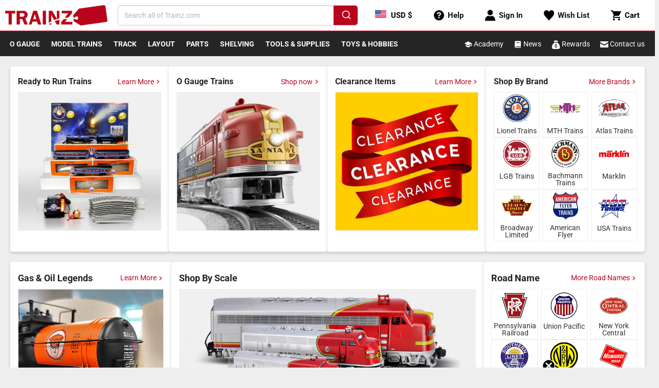

--- FILE ---
content_type: text/html; charset=utf-8
request_url: https://www.trainz.com/
body_size: 79973
content:

<!doctype html>
<html class="no-js" lang="en">
  <head>   
    <!-- Start Intelligems -->
        <script>
          window.Shopify = window.Shopify || {theme: {id: 120874008698, role: 'main' } };
          window._template = {
              directory: "",
              name: "index",
              suffix: ""
          };
        </script>
        <script type="module" blocking="render" fetchpriority="high" src="https://cdn.intelligems.io/esm/b961e1ed8d24/bundle.js" async></script>
    <!-- End Intelligems --> 

    <!-- clarity -->
    <script type="text/javascript">
        (function(c,l,a,r,i,t,y){
            c[a]=c[a]||function(){(c[a].q=c[a].q||[]).push(arguments)};
            t=l.createElement(r);t.async=1;t.src="https://www.clarity.ms/tag/"+i;
            y=l.getElementsByTagName(r)[0];y.parentNode.insertBefore(t,y);
        })(window, document, "clarity", "script", "hcoj5m8zwt");
    </script>

    <meta name="facebook-domain-verification" content="189jnvifpl27m4pz1y6pysu2yn18gr" />
    <meta name="google-site-verification" content="6OTyKHrIsWP5PNd36HBS8lBh7O2_EET4AVcijnVvsLc" />
    <meta name="msvalidate.01" content="E78960A6BAC90A8114F36F93863014B2" />
    <meta charset="utf-8">
    <meta http-equiv="X-UA-Compatible" content="IE=edge">
    <meta name="viewport" content="width=device-width,initial-scale=1">
    <meta name="theme-color" content="">
    <link rel="canonical" href="https://www.trainz.com/">
    <link rel="preconnect" href="https://cdn.shopify.com" crossorigin>
    
      <link rel="icon" type="image/png" href="//www.trainz.com/cdn/shop/t/70/assets/favicon.png?v=66308527838522660921664802099" sizes="32x32">
    
<link rel="preconnect" fetchpriority="low" href="https://fonts.shopifycdn.com" crossorigin><title>
      Trainz | Collectible Model Trains for Hobbyists
</title>

    
      <meta name="description" content="Hey, train hobbyists! Find scale model trains of all types and gauges, including Lionel, MTH, K-Line, Williams, Weaver, American Flyer, Ives, Bachmann, Atlas, Broadway Limited, LGB, Aristo-Craft, USA Trains, Kato, Rapido, Model Power, Microtrains, Piko, Gargraves, and more, from Trainz.com! For adults and kids!">
    

    

<meta property="og:site_name" content="Trainz">
<meta property="og:url" content="https://www.trainz.com/">
<meta property="og:title" content="Trainz | Collectible Model Trains for Hobbyists">
<meta property="og:type" content="website">
<meta property="og:description" content="Hey, train hobbyists! Find scale model trains of all types and gauges, including Lionel, MTH, K-Line, Williams, Weaver, American Flyer, Ives, Bachmann, Atlas, Broadway Limited, LGB, Aristo-Craft, USA Trains, Kato, Rapido, Model Power, Microtrains, Piko, Gargraves, and more, from Trainz.com! For adults and kids!"><meta property="og:image" content="http://www.trainz.com/cdn/shop/files/locomotive_38024670-5621-43fb-91d5-d723eb3159f5.jpg?v=1612838753">
  <meta property="og:image:secure_url" content="https://www.trainz.com/cdn/shop/files/locomotive_38024670-5621-43fb-91d5-d723eb3159f5.jpg?v=1612838753">
  <meta property="og:image:width" content="3148">
  <meta property="og:image:height" content="1633"><meta name="twitter:card" content="summary_large_image">
<meta name="twitter:title" content="Trainz | Collectible Model Trains for Hobbyists">
<meta name="twitter:description" content="Hey, train hobbyists! Find scale model trains of all types and gauges, including Lionel, MTH, K-Line, Williams, Weaver, American Flyer, Ives, Bachmann, Atlas, Broadway Limited, LGB, Aristo-Craft, USA Trains, Kato, Rapido, Model Power, Microtrains, Piko, Gargraves, and more, from Trainz.com! For adults and kids!">


    <script data-src="//www.trainz.com/cdn/shop/t/70/assets/wish-list-service.js?v=33840697129205620761718902746" defer="defer"></script>
    <script data-src="//www.trainz.com/cdn/shop/t/70/assets/global.js?v=24706814173778693891735835502" defer="defer"></script>
    <script>
      document.addEventListener('DOMContentLoaded', function () {
        if (typeof wishListService != 'undefined') {
          setTimeout(() => {
            (function(w,d,t,r,u){var f,n,i;w[u]=w[u]||[],f=function(){var o={ti:"343027277"};o.q=w[u],w[u]=new UET(o),w[u].push("pageLoad")},n=d.createElement(t),n.src=r,n.async=1,n.onload=n.onreadystatechange=function(){var s=this.readyState;s&&s!=="loaded"&&s!=="complete"||(f(),n.onload=n.onreadystatechange=null)},i=d.getElementsByTagName(t)[0],i.parentNode.insertBefore(n,i)})(window,document,"script","//bat.bing.com/bat.js","uetq");
          }, 2000);
        }
      });
    </script>
    <script>window.performance && window.performance.mark && window.performance.mark('shopify.content_for_header.start');</script><meta name="google-site-verification" content="cqa-ANYZzyzRDbErvOWKqdbxvQm9o8czNDfmQ4dRfk4">
<meta name="facebook-domain-verification" content="9wsh50vlk2z91u679ws76ixoax2w9c">
<meta id="shopify-digital-wallet" name="shopify-digital-wallet" content="/12604747/digital_wallets/dialog">
<meta name="shopify-checkout-api-token" content="d69a6e30b2206d84fca47b93c8cd9356">
<meta id="in-context-paypal-metadata" data-shop-id="12604747" data-venmo-supported="true" data-environment="production" data-locale="en_US" data-paypal-v4="true" data-currency="USD">
<script async="async" data-src="/checkouts/internal/preloads.js?locale=en-US"></script>
<script id="apple-pay-shop-capabilities" type="application/json">{"shopId":12604747,"countryCode":"US","currencyCode":"USD","merchantCapabilities":["supports3DS"],"merchantId":"gid:\/\/shopify\/Shop\/12604747","merchantName":"Trainz","requiredBillingContactFields":["postalAddress","email","phone"],"requiredShippingContactFields":["postalAddress","email","phone"],"shippingType":"shipping","supportedNetworks":["visa","masterCard","amex","discover","elo","jcb"],"total":{"type":"pending","label":"Trainz","amount":"1.00"},"shopifyPaymentsEnabled":true,"supportsSubscriptions":true}</script>
<script id="shopify-features" type="application/json">{"accessToken":"d69a6e30b2206d84fca47b93c8cd9356","betas":["rich-media-storefront-analytics"],"domain":"www.trainz.com","predictiveSearch":true,"shopId":12604747,"locale":"en"}</script>
<script>var Shopify = Shopify || {};
Shopify.shop = "trainz.myshopify.com";
Shopify.locale = "en";
Shopify.currency = {"active":"USD","rate":"1.0"};
Shopify.country = "US";
Shopify.theme = {"name":"Shopify 2.0\/master","id":120874008698,"schema_name":"Dawn","schema_version":"6.0.2","theme_store_id":null,"role":"main"};
Shopify.theme.handle = "null";
Shopify.theme.style = {"id":null,"handle":null};
Shopify.cdnHost = "www.trainz.com/cdn";
Shopify.routes = Shopify.routes || {};
Shopify.routes.root = "/";</script>
<script type="module">!function(o){(o.Shopify=o.Shopify||{}).modules=!0}(window);</script>
<script>!function(o){function n(){var o=[];function n(){o.push(Array.prototype.slice.apply(arguments))}return n.q=o,n}var t=o.Shopify=o.Shopify||{};t.loadFeatures=n(),t.autoloadFeatures=n()}(window);</script>
<script id="shop-js-analytics" type="application/json">{"pageType":"index"}</script>
<script defer="defer" async type="module" data-src="//www.trainz.com/cdn/shopifycloud/shop-js/modules/v2/client.init-shop-cart-sync_DtuiiIyl.en.esm.js"></script>
<script defer="defer" async type="module" data-src="//www.trainz.com/cdn/shopifycloud/shop-js/modules/v2/chunk.common_CUHEfi5Q.esm.js"></script>
<script type="module">
  await import("//www.trainz.com/cdn/shopifycloud/shop-js/modules/v2/client.init-shop-cart-sync_DtuiiIyl.en.esm.js");
await import("//www.trainz.com/cdn/shopifycloud/shop-js/modules/v2/chunk.common_CUHEfi5Q.esm.js");

  window.Shopify.SignInWithShop?.initShopCartSync?.({"fedCMEnabled":true,"windoidEnabled":true});

</script>
<script>(function() {
  var isLoaded = false;
  function asyncLoad() {
    if (isLoaded) return;
    isLoaded = true;
    var urls = ["","","https:\/\/static.rechargecdn.com\/assets\/js\/widget.min.js?shop=trainz.myshopify.com","https:\/\/shopify-widget.route.com\/shopify.widget.js?shop=trainz.myshopify.com"];
    for (var i = 0; i < urls.length; i++) {
      var s = document.createElement('script');
      s.type = 'text/javascript';
      s.async = true;
      s.src = urls[i];
      var x = document.getElementsByTagName('script')[0];
      x.parentNode.insertBefore(s, x);
    }
  };
  if(window.attachEvent) {
    window.attachEvent('onload', asyncLoad);
  } else {
    window.addEventListener('wnw_load_custom', asyncLoad, false);
  }
})();</script>
<script id="__st">var __st={"a":12604747,"offset":-18000,"reqid":"b50cde8b-8b2f-4a00-8ce5-ae3d8dce3989-1766305905","pageurl":"www.trainz.com\/?utm_source=bing\u0026utm_medium=cpc\u0026utm_term=g%20scale%20model%20train\u0026utm_campaign=Search%20%7C%20lionel%20train%20%7C%20KWs%20%7C%20Trainz\u0026msclkid=b133832bc9eb17d523dbea6c7984d7ee","u":"888a43058b3a","p":"home"};</script>
<script>window.ShopifyPaypalV4VisibilityTracking = true;</script>
<script id="captcha-bootstrap">!function(){'use strict';const t='contact',e='account',n='new_comment',o=[[t,t],['blogs',n],['comments',n],[t,'customer']],c=[[e,'customer_login'],[e,'guest_login'],[e,'recover_customer_password'],[e,'create_customer']],r=t=>t.map((([t,e])=>`form[action*='/${t}']:not([data-nocaptcha='true']) input[name='form_type'][value='${e}']`)).join(','),a=t=>()=>t?[...document.querySelectorAll(t)].map((t=>t.form)):[];function s(){const t=[...o],e=r(t);return a(e)}const i='password',u='form_key',d=['recaptcha-v3-token','g-recaptcha-response','h-captcha-response',i],f=()=>{try{return window.sessionStorage}catch{return}},m='__shopify_v',_=t=>t.elements[u];function p(t,e,n=!1){try{const o=window.sessionStorage,c=JSON.parse(o.getItem(e)),{data:r}=function(t){const{data:e,action:n}=t;return t[m]||n?{data:e,action:n}:{data:t,action:n}}(c);for(const[e,n]of Object.entries(r))t.elements[e]&&(t.elements[e].value=n);n&&o.removeItem(e)}catch(o){console.error('form repopulation failed',{error:o})}}const l='form_type',E='cptcha';function T(t){t.dataset[E]=!0}const w=window,h=w.document,L='Shopify',v='ce_forms',y='captcha';let A=!1;((t,e)=>{const n=(g='f06e6c50-85a8-45c8-87d0-21a2b65856fe',I='https://cdn.shopify.com/shopifycloud/storefront-forms-hcaptcha/ce_storefront_forms_captcha_hcaptcha.v1.5.2.iife.js',D={infoText:'Protected by hCaptcha',privacyText:'Privacy',termsText:'Terms'},(t,e,n)=>{const o=w[L][v],c=o.bindForm;if(c)return c(t,g,e,D).then(n);var r;o.q.push([[t,g,e,D],n]),r=I,A||(h.body.append(Object.assign(h.createElement('script'),{id:'captcha-provider',async:!0,src:r})),A=!0)});var g,I,D;w[L]=w[L]||{},w[L][v]=w[L][v]||{},w[L][v].q=[],w[L][y]=w[L][y]||{},w[L][y].protect=function(t,e){n(t,void 0,e),T(t)},Object.freeze(w[L][y]),function(t,e,n,w,h,L){const[v,y,A,g]=function(t,e,n){const i=e?o:[],u=t?c:[],d=[...i,...u],f=r(d),m=r(i),_=r(d.filter((([t,e])=>n.includes(e))));return[a(f),a(m),a(_),s()]}(w,h,L),I=t=>{const e=t.target;return e instanceof HTMLFormElement?e:e&&e.form},D=t=>v().includes(t);t.addEventListener('submit',(t=>{const e=I(t);if(!e)return;const n=D(e)&&!e.dataset.hcaptchaBound&&!e.dataset.recaptchaBound,o=_(e),c=g().includes(e)&&(!o||!o.value);(n||c)&&t.preventDefault(),c&&!n&&(function(t){try{if(!f())return;!function(t){const e=f();if(!e)return;const n=_(t);if(!n)return;const o=n.value;o&&e.removeItem(o)}(t);const e=Array.from(Array(32),(()=>Math.random().toString(36)[2])).join('');!function(t,e){_(t)||t.append(Object.assign(document.createElement('input'),{type:'hidden',name:u})),t.elements[u].value=e}(t,e),function(t,e){const n=f();if(!n)return;const o=[...t.querySelectorAll(`input[type='${i}']`)].map((({name:t})=>t)),c=[...d,...o],r={};for(const[a,s]of new FormData(t).entries())c.includes(a)||(r[a]=s);n.setItem(e,JSON.stringify({[m]:1,action:t.action,data:r}))}(t,e)}catch(e){console.error('failed to persist form',e)}}(e),e.submit())}));const S=(t,e)=>{t&&!t.dataset[E]&&(n(t,e.some((e=>e===t))),T(t))};for(const o of['focusin','change'])t.addEventListener(o,(t=>{const e=I(t);D(e)&&S(e,y())}));const B=e.get('form_key'),M=e.get(l),P=B&&M;t.addEventListener('allLoad',(()=>{const t=y();if(P)for(const e of t)e.elements[l].value===M&&p(e,B);[...new Set([...A(),...v().filter((t=>'true'===t.dataset.shopifyCaptcha))])].forEach((e=>S(e,t)))}))}(h,new URLSearchParams(w.location.search),n,t,e,['guest_login'])})(!0,!0)}();</script>
<script integrity="sha256-4kQ18oKyAcykRKYeNunJcIwy7WH5gtpwJnB7kiuLZ1E=" data-source-attribution="shopify.loadfeatures" defer="defer" data-src="//www.trainz.com/cdn/shopifycloud/storefront/assets/storefront/load_feature-a0a9edcb.js" crossorigin="anonymous"></script>
<script data-source-attribution="shopify.dynamic_checkout.dynamic.init">var Shopify=Shopify||{};Shopify.PaymentButton=Shopify.PaymentButton||{isStorefrontPortableWallets:!0,init:function(){window.Shopify.PaymentButton.init=function(){};var t=document.createElement("script");t.data-src="https://www.trainz.com/cdn/shopifycloud/portable-wallets/latest/portable-wallets.en.js",t.type="module",document.head.appendChild(t)}};
</script>
<script data-source-attribution="shopify.dynamic_checkout.buyer_consent">
  function portableWalletsHideBuyerConsent(e){var t=document.getElementById("shopify-buyer-consent"),n=document.getElementById("shopify-subscription-policy-button");t&&n&&(t.classList.add("hidden"),t.setAttribute("aria-hidden","true"),n.removeEventListener("click",e))}function portableWalletsShowBuyerConsent(e){var t=document.getElementById("shopify-buyer-consent"),n=document.getElementById("shopify-subscription-policy-button");t&&n&&(t.classList.remove("hidden"),t.removeAttribute("aria-hidden"),n.addEventListener("click",e))}window.Shopify?.PaymentButton&&(window.Shopify.PaymentButton.hideBuyerConsent=portableWalletsHideBuyerConsent,window.Shopify.PaymentButton.showBuyerConsent=portableWalletsShowBuyerConsent);
</script>
<script data-source-attribution="shopify.dynamic_checkout.cart.bootstrap">document.addEventListener("allLoad",(function(){function t(){return document.querySelector("shopify-accelerated-checkout-cart, shopify-accelerated-checkout")}if(t())Shopify.PaymentButton.init();else{new MutationObserver((function(e,n){t()&&(Shopify.PaymentButton.init(),n.disconnect())})).observe(document.body,{childList:!0,subtree:!0})}}));
</script>
<link id="shopify-accelerated-checkout-styles" rel="stylesheet" media="screen" href="https://www.trainz.com/cdn/shopifycloud/portable-wallets/latest/accelerated-checkout-backwards-compat.css" crossorigin="anonymous">
<style id="shopify-accelerated-checkout-cart">
        #shopify-buyer-consent {
  margin-top: 1em;
  display: inline-block;
  width: 100%;
}

#shopify-buyer-consent.hidden {
  display: none;
}

#shopify-subscription-policy-button {
  background: none;
  border: none;
  padding: 0;
  text-decoration: underline;
  font-size: inherit;
  cursor: pointer;
}

#shopify-subscription-policy-button::before {
  box-shadow: none;
}

      </style>

<script>window.performance && window.performance.mark && window.performance.mark('shopify.content_for_header.end');</script>

<script>
    window.addEventListener('load', function (e) {
        setTimeout(() => {
            var evt = document.createEvent('Event');
            evt.initEvent('wnw_load_custom', false, false);
            window.dispatchEvent(evt);
        }, 5000);
    
        setTimeout(() => {
            window.emitEvent = function (e, n, t) {
                if (e) {
                    n = n || window, t = t || {};
                    var a = new CustomEvent(e, { bubbles: !0, cancelable: !0, detail: t });
                    n.dispatchEvent(a)
                }
            };
            setTimeout(() => { emitEvent("allLoad", window, {}); }, 10);
            setTimeout(() => { emitEvent("allLoad", document, {}); }, 10);
        }, 5000);
    });
</script>


    <link rel="stylesheet" href="//www.trainz.com/cdn/shop/t/70/assets/base.css?v=143332254326170690391711994990" media="print" onload="this.media='all'">
    <noscript><link href="//www.trainz.com/cdn/shop/t/70/assets/base.css?v=143332254326170690391711994990" rel="stylesheet" type="text/css" media="all" /></noscript>

    
      <!-- CSS Used from: base.css -->
<style>
  .content-container {
    --border-radius: var(--text-boxes-radius);
    --border-width: var(--text-boxes-border-width);
    --border-opacity: var(--text-boxes-border-opacity);
    --shadow-horizontal-offset: var(--text-boxes-shadow-horizontal-offset);
    --shadow-vertical-offset: var(--text-boxes-shadow-vertical-offset);
    --shadow-blur-radius: var(--text-boxes-shadow-blur-radius);
    --shadow-opacity: var(--text-boxes-shadow-opacity);
    --shadow-visible: var(--text-boxes-shadow-visible);
  }

  .section+.section {
    margin-top: var(--spacing-sections-mobile);
  }

  @media screen and (min-width: 750px) {
    .section+.section {
      margin-top: var(--spacing-sections-desktop);
    }
  }

  h2,
  h4 {
    font-family: var(--font-heading-family);
    font-style: var(--font-heading-style);
    font-weight: var(--font-heading-weight);
    color: rgb(var(--color-foreground));
    line-height: calc(1 + 0.3 / max(1, var(--font-heading-scale)));
    word-break: break-word;
  }

  h2 {
    font-size: calc(var(--font-heading-scale) * 2rem);
  }

  @media only screen and (min-width: 750px) {
    h2 {
      font-size: calc(var(--font-heading-scale) * 2.4rem);
    }
  }

  h4 {
    font-family: var(--font-heading-family);
    font-style: var(--font-heading-style);
    font-size: calc(var(--font-heading-scale) * 1.5rem);
  }

  .left {
    text-align: left;
  }

  .uppercase {
    text-transform: uppercase;
  }

  .animate-arrow .icon-arrow path {
    transform: translateX(-0.25rem);
    transition: transform var(--duration-short) ease;
  }

  .animate-arrow:hover .icon-arrow path {
    transform: translateX(-0.05rem);
  }

  .focus-none {
    box-shadow: none !important;
    outline: 0 !important;
  }

  .media {
    display: block;
    background-color: rgba(var(--color-foreground), 0.1);
    position: relative;
    overflow: hidden;
  }

  .media *:not(.zoom):not(.deferred-media__poster-button) {
    display: block;
    max-width: 100%;
    position: absolute;
    top: 0;
    left: 0;
    height: 100%;
    width: 100%;
  }

  .media img {
    object-fit: cover;
    object-position: center center;
    transition: opacity 0.4s cubic-bezier(0.25, 0.46, 0.45, 0.94);
  }

  .content-container {
    border-radius: var(--text-boxes-radius);
    border: var(--text-boxes-border-width) solid rgba(var(--color-foreground), var(--text-boxes-border-opacity));
    position: relative;
  }

  .content-container:after {
    content: "";
    position: absolute;
    top: calc(var(--text-boxes-border-width) * -1);
    right: calc(var(--text-boxes-border-width) * -1);
    bottom: calc(var(--text-boxes-border-width) * -1);
    left: calc(var(--text-boxes-border-width) * -1);
    border-radius: var(--text-boxes-radius);
    box-shadow: var(--text-boxes-shadow-horizontal-offset) var(--text-boxes-shadow-vertical-offset) var(--text-boxes-shadow-blur-radius) rgba(var(--color-shadow), var(--text-boxes-shadow-opacity));
    z-index: -1;
  }

  @media screen and (max-width: 749px) {
    .content-container--full-width-mobile {
      border-left: none;
      border-right: none;
      border-radius: 0;
    }

    .content-container--full-width-mobile:after {
      display: none;
    }
  }

  .text-decoration-none {
    text-decoration: none !important;
  }

  .justify-content-around {
    justify-content: space-around;
  }

  .gap-3 {
    gap: 1rem !important;
  }

  .pe-4 {
    padding-right: 1.5rem !important;
  }

  .ms-4 {
    margin-left: 1.5rem !important;
  }

  .me-3 {
    margin-right: 1rem !important;
  }

  .mt-0 {
    margin-top: 0 !important;
  }

  .mt-2 {
    margin-top: 0.5rem !important;
  }

  .mt-3 {
    margin-top: 1rem !important;
  }

  .mb-0 {
    margin-bottom: 0 !important;
  }

  .mb-2 {
    margin-bottom: 0.5rem !important;
  }

  .mb-4 {
    margin-bottom: 1.5rem !important;
  }

  .mb-5 {
    margin-bottom: 3rem !important;
  }
</style>

<!-- CSS Used from: section-image-banner.css -->
<style>
  @media all {
    .banner {
      display: flex;
      position: relative;
      flex-direction: column;
    }

    .banner__box {
      text-align: center;
    }

    @media screen and (min-width: 750px) {
      .banner {
        flex-direction: row;
      }

      .banner__content.banner__content--middle-center {
        align-items: center;
        justify-content: center;
      }
    }

    @media screen and (max-width: 749px) {
      .banner:not(.banner--stacked) {
        flex-direction: row;
        flex-wrap: wrap;
      }
    }

    .banner__media {
      height: 100%;
      position: absolute;
      left: 0;
      top: 0;
      width: 100%;
    }

    @media screen and (min-width: 750px) {
      .banner__media {
        height: 100%;
      }
    }

    @media screen and (max-width: 749px) {
      .banner:not(.banner--mobile-bottom):not(.email-signup-banner) .banner__box {
        background: transparent;
        --color-foreground: 255, 255, 255;
        --color-button: 255, 255, 255;
        --color-button-text: 0, 0, 0;
      }

      .banner:not(.banner--mobile-bottom) .banner__box {
        border: none;
        border-radius: 0;
        box-shadow: none;
      }

      .banner:before {
        display: none !important;
      }
    }

    .banner__content {
      padding: 0;
      display: flex;
      position: relative;
      width: 100%;
      align-items: center;
      justify-content: center;
      z-index: 2;
    }

    @media screen and (min-width: 750px) {
      .banner__content {
        padding: 5rem;
      }

      .banner__content--middle-center {
        align-items: center;
        justify-content: center;
      }
    }

    .banner__box {
      padding: 4rem 3.5rem;
      position: relative;
      height: fit-content;
      align-items: center;
      text-align: center;
      width: 100%;
      word-wrap: break-word;
      z-index: 1;
    }

    @media screen and (min-width: 750px) {
      .banner--desktop-transparent .banner__box {
        background: transparent;
        --color-foreground: 255, 255, 255;
        --color-button: 255, 255, 255;
        --color-button-text: 0, 0, 0;
        max-width: 89rem;
        border: none;
        border-radius: 0;
        box-shadow: none;
      }

      .banner--desktop-transparent .content-container:after {
        display: none;
      }
    }

    .banner:after,
    .banner__media:after {
      content: "";
      position: absolute;
      top: 0;
      background: #000000;
      opacity: 0;
      z-index: 1;
      width: 100%;
      height: 100%;
    }

    @media screen and (min-width: 750px) {
      .banner__box {
        width: auto;
        max-width: 71rem;
        min-width: 45rem;
      }
    }

    @media screen and (min-width: 1400px) {
      .banner__box {
        max-width: 90rem;
      }
    }
  }
</style>

<!-- CSS Used from: component-slider.css -->
<style>
  @media all {
    .slider__slide {
      --focus-outline-padding: 0.5rem;
      --shadow-padding-top: calc((var(--shadow-vertical-offset) * -1 + var(--shadow-blur-radius)) * var(--shadow-visible));
      --shadow-padding-bottom: calc((var(--shadow-vertical-offset) + var(--shadow-blur-radius)) * var(--shadow-visible));
      scroll-snap-align: start;
      flex-shrink: 0;
      padding-bottom: 0;
    }

    .slider--everywhere {
      position: relative;
      flex-wrap: inherit;
      overflow-x: auto;
      scroll-snap-type: x mandatory;
      scroll-behavior: smooth;
      -webkit-overflow-scrolling: touch;
      margin-bottom: 1rem;
    }

    .slider.slider--everywhere .slider__slide {
      margin-bottom: 0;
      scroll-snap-align: center;
    }

    @media (prefers-reduced-motion) {
      .slider {
        scroll-behavior: auto;
      }
    }

    .slider {
      scrollbar-color: rgb(var(--color-foreground)) rgba(var(--color-foreground), 0.04);
      -ms-overflow-style: none;
      scrollbar-width: none;
    }

    .slider::-webkit-scrollbar {
      height: 0.4rem;
      width: 0.4rem;
      display: none;
    }

    .slider::-webkit-scrollbar-thumb {
      background-color: rgb(var(--color-foreground));
      border-radius: 0.4rem;
      border: 0;
    }

    .slider::-webkit-scrollbar-track {
      background: rgba(var(--color-foreground), 0.04);
      border-radius: 0.4rem;
    }

    .slider-counter {
      display: flex;
      justify-content: center;
      min-width: 4.4rem;
    }

    @media screen and (min-width: 750px) {
      .slider-counter--dots {
        margin: 0 1.2rem;
      }
    }

    .slider-counter__link {
      padding: 1rem;
    }

    @media screen and (max-width: 749px) {
      .slider-counter__link {
        padding: 0.7rem;
      }
    }

    .slider-counter__link--dots .dot {
      width: 1rem;
      height: 1rem;
      border-radius: 50%;
      border: 0.1rem solid rgba(var(--color-foreground), 0.5);
      padding: 0;
      display: block;
    }

    .slider-counter__link--active.slider-counter__link--dots .dot {
      background-color: rgb(var(--color-foreground));
    }

    @media screen and (forced-colors: active) {
      .slider-counter__link--active.slider-counter__link--dots .dot {
        background-color: CanvasText;
      }
    }

    .slider-counter__link--dots:not(.slider-counter__link--active):hover .dot {
      border-color: rgb(var(--color-foreground));
    }

    .slider-counter__link--dots .dot {
      transition: transform 0.2s ease-in-out;
    }

    .slider-counter__link--dots:not(.slider-counter__link--active):hover .dot {
      transform: scale(1.1);
    }

    .slider-buttons {
      display: flex;
      align-items: center;
      justify-content: center;
    }

    .slider-button {
      color: rgba(var(--color-foreground), 0.75);
      background: transparent;
      border: none;
      cursor: pointer;
      width: 44px;
      height: 44px;
      display: flex;
      align-items: center;
      justify-content: center;
    }

    .slider-button:not([disabled]):hover {
      color: rgb(var(--color-foreground));
    }

    .slider-button .icon {
      height: 0.6rem;
    }

    .slider-button--next .icon {
      transform: rotate(-90deg);
    }

    .slider-button--prev .icon {
      transform: rotate(90deg);
    }

    .slider-button--next:not([disabled]):hover .icon {
      transform: rotate(-90deg) scale(1.1);
    }

    .slider-button--prev:not([disabled]):hover .icon {
      transform: rotate(90deg) scale(1.1);
    }
  }
</style>

<!-- CSS Used from: component-slideshow.css -->
<style>
  @media all {
    slideshow-component {
      position: relative;
      display: flex;
      flex-direction: column;
    }

    slideshow-component .slideshow.banner {
      flex-direction: row;
      flex-wrap: nowrap;
      margin: 0;
      gap: 0;
    }

    @media screen and (max-width: 420px) {
      slideshow-component .slideshow.banner {
        min-height: 150px;
      }
    }

    .slideshow__slide {
      padding: 0;
      position: relative;
      display: flex;
      flex-direction: column;
    }

    .slideshow__text.banner__box {
      display: flex;
      flex-direction: column;
      justify-content: center;
      max-width: 54.5rem;
    }

    .slideshow:not(.banner--mobile-bottom) .slideshow__text-wrapper {
      height: 100%;
    }

    @media screen and (min-width: 750px) {
      .slideshow__text-wrapper.banner__content {
        height: 100%;
        padding: 5rem;
      }
    }

    slideshow-component:not(.page-width) .slider-buttons {
      border-right: 0;
      border-left: 0;
    }

    .slideshow__control-wrapper {
      display: flex;
    }

    .slideshow__autoplay {
      position: absolute;
      right: 0;
      border-left: none;
      display: flex;
      justify-content: center;
      align-items: center;
    }

    @media screen and (min-width: 750px) {
      .slideshow__autoplay.slider-button {
        position: inherit;
        margin-left: 0.6rem;
        padding: 0 0 0 0.6rem;
        border-left: 0.1rem solid rgba(var(--color-foreground), 0.08);
      }
    }

    .slideshow__autoplay .icon.icon-play,
    .slideshow__autoplay .icon.icon-pause {
      display: block;
      position: absolute;
      opacity: 1;
      transform: scale(1);
      transition: transform 0.15s ease, opacity 0.15s ease;
      width: 0.8rem;
      height: 1.2rem;
    }

    .slideshow__autoplay .icon.icon-play {
      height: 1rem;
    }

    .slideshow__autoplay path {
      fill: rgba(var(--color-foreground), 0.75);
    }

    .slideshow__autoplay:hover path {
      fill: rgb(var(--color-foreground));
    }

    @media screen and (forced-colors: active) {

      .slideshow__autoplay path,
      .slideshow__autoplay:hover path {
        fill: CanvasText;
      }
    }

    .slideshow__autoplay:hover svg {
      transform: scale(1.1);
    }

    .slideshow__autoplay:not(.slideshow__autoplay--paused) .icon-play {
      visibility: hidden;
      opacity: 0;
      transform: scale(0.8);
    }

    .slideshow__slide a {
      z-index: 2;
      width: 100%;
      height: 100%;
    }

    .slideshow__text-wrapper.banner__content.page-width {
      width: 100%;
      max-width: 100%;
      padding: 0;
      margin: 0;
    }
  }
</style>

<style>
  body {
    background-color: #eee !important;
  }

  .container {
    max-width: 1460px;
    margin-left: auto;
    margin-right: auto;
  }

  .card h3 {
    margin: 0;
    margin-bottom: 10px;
    color: #222222;
    font-size: 1.6 rem;
  }

  .card {
    background-color: #fff;
    box-shadow: 0 3px 6px rgba(0, 0, 0, 0.16);
    border-radius: 4px;
    margin-bottom: 0;
    position: relative;
    padding: 20px;
  }

  .card a {
    color: #333;
    font-size: 14px;
  }

  .card a:hover {
    color: #b9031c;
  }

  @media (max-width: 1480px) {
    .card {
      margin-left: 20px;
      margin-right: 20px;
    }
  }

  @media (max-width: 1200px) {
    .card {
      margin-left: 10px;
      margin-right: 10px;
    }
  }

  @media (max-width: 460px) {
    .card {
      margin-left: 0;
      margin-right: 0;
      border-radius: 0;
    }
  }

  .align-items-baseline {
    align-items: baseline;
  }

  .home-page-section {
    margin-top: 20px;
  }

  @media (max-width: 1200px) {
    .home-page-section {
      margin-top: 10px;
    }
  }

  .footer__content-top.page-width {
    max-width: 1460px;
    padding-top: 0;
    padding-left: 0;
    padding-right: 0;
  }

  .footer__content-bottom-wrapper {
    max-width: 1460px !important;
    padding-right: 0 !important;
    padding-left: 0 !important;
  }

  @media (max-width: 1460px) {
    .footer__content-top.page-width {
      padding: 3rem 2rem;
    }
  }
</style>

<style>
  /* Feature Slots Section New layout */
  .feature-slots-container {
    display: flex;
    justify-content: space-between;
    gap: 20px;
  }

  @media (max-width: 1120px) {
    .feature-slots-container {
      flex-wrap: wrap;
    }
  }

  @media (max-width: 768px) {
    .feature-slots-container {
      flex-wrap: wrap;
      gap: 10px;
    }
  }

  .feature-slots-container .col-left {
    width: 75%;
  }

  .feature-slots-container .col-right {
    background-color: #F0F0F0;
    width: 24%;
    padding: 15px;
  }

  @media (max-width: 1120px) {
    .feature-slots-container .col-left {
      width: 100%;
    }

    .feature-slots-container .col-right {
      width: 100%;
    }
  }

  .trainz-content-items-container {
    display: flex;
    flex-direction: column;
  }

  .trainz-content-item {
    background-color: #fff;
    line-height: 0;
    padding: 8px 16px 8px 8px;
    display: flex;
    align-items: center;
    gap: 0px 10px;
    margin-bottom: 3px;
  }

  .trainz-content-item .item-img {
    position: relative;
    flex: 1 1 37%;
  }

  .trainz-content-item .ribbon {
    background-color: #b9031b;
    color: #fff;
    padding: 2px;
    position: absolute;
    font-size: 12px;
    line-height: 1;
    display: block;
    line-height: 1;
    top: 5px;
  }

  .trainz-content-item .item-img img {
    max-width: 100%;
    height: auto;
  }

  .trainz-content-item .content-title {
    flex: 1 1 70%;
  }

  @media(max-width: 1120px) {
    .trainz-content-items-container {
      flex-direction: row;
      justify-content: space-between;
      flex-wrap: wrap;
    }

    .trainz-content-item {
      flex: 0 0 calc(50% - 5px);
    }

    .trainz-content-item .item-img {
      flex: initial;
    }
  }


  .trainz-content-item .content-title a {
    font-size: 1.5rem;
    line-height: 1.75rem;
    font-weight: bold;
  }

  .feature-slots-items-container {
    display: flex;
    gap: 20px;
  }

  .promo-banner {
    margin-bottom: 15px;
  }

  .feature-slots-container .promo-banner img {
    max-width: 100%;
    height: auto;
  }

  .feature-slots-container .item {
    max-width: 33.333333%;
    flex: 1;
  }

  .feature-slots-container .item a:not(.btn-dark) {
    display: block;
  }

  .feature-slots-container .item img {
    max-width: 100%;
    height: auto;
  }

  .feature-slots-container h3 {
    margin: 0;
    color: #333;
  }

  .feature-slots-container a:hover h3 {
    color: #b9031b;
  }

  @media(max-width: 1300px) {
    .feature-slots-container h3 {
      font-size: 1.6rem;
    }
  }

  .feature-slots-container .item a:hover {
    color: var(--color-primary);
  }

  .feature-slots-container .btn-dark {
    background-color: #222222;
    font-size: 13px;
    color: #fff;
    border-radius: 4px;
    padding: 3px 6px;
  }

  @media (max-width: 1200px) {
    .feature-slots-container .btn-dark {
      padding: 4px 10px;
      margin-top: 5px;
    }

    .feature-slots-container .learn-more {
      display: none;
    }
  }

  @media(max-width: 768px) {
    .feature-slots-container .col-right {
      margin-top: 10px;
    }

    .promo-banner {
      margin-bottom: 2px;
    }

    .feature-slots-items-container {
      gap: 10px;
    }
  }

  @media (max-width: 610px) {
    .trainz-content-item .item-img {
      flex: 0 1 40%;
    }

    .feature-slots-container .item h3 {
      font-size: 1.5rem;
      font-weight: 400;
    }
  }

  @media (max-width: 500px) {
    .feature-slots-items-container {
      flex-wrap: wrap;
    }

    .feature-slots-container .item {
      max-width: 50%;
      flex: 1;
    }

    .feature-slots-container .item.we-buy-trains {
      max-width: 100%;
      flex: 0 0 100%;
    }

    .trainz-content-item .content-title a {
      font-weight: 400;
    }

    .feature-slots-container .col-right {
      padding: 15px 0 0 0;
      background-color: #fff;
      border-top: 1px solid #e9e9e9;
    }

    .trainz-content-item {
      background-color: #f1f1f1;
    }

    .trainz-content-item {
      flex: 0 0 100%;
    }

    .trainz-content-item .item-img {
      flex: initial;
    }

    .trainz-content-item .item-img {
      flex: 0 0 25%;
    }
  }

  @media (max-width: 340px) {
    .feature-slots-container .item h3 {
      font-size: 1.4rem;
    }
  }

  /* End Feature Slots Section */
</style>


<style>
  /* Feature Slots Section */
  .feature-slots-container-old {
    display: flex;
    justify-content: space-between;
    gap: 20px;
  }

  @media (max-width: 768px) {
    .feature-slots-container-old {
      flex-wrap: wrap;
      gap: 10px;
    }
  }

  @media (max-width: 460px) {
    .feature-slots-col-2>div {
      flex: 0 0 calc(50% - 0.5rem);
    }

    .feature-slots-col-2 .link-bg {
      background-color: #fff;
      padding-top: 1rem;
      padding-bottom: 1rem;
      text-align: left;
    }
  }

  .feature-slots-container-old .item {
    max-width: 330px;
  }

  .feature-slots-container-old .item::after {
    content: "";
    position: absolute;
    top: 0;
    width: 1px;
    height: 100%;
    background-color: #eee;
    margin: 0 -17px;
  }

  .feature-slots-container-old .item:first-child::after {
    content: none;
  }

  @media (max-width: 1480px) {
    .feature-slots-container-old .item::after {
      content: none;
    }
  }

  @media (max-width: 768px) {
    .feature-slots-container-old .item {
      max-width: 50%;
      flex: 0 0 calc(50% - 0.5rem);
    }

    .feature-slots-container-old .item img {
      max-width: 100%;
      height: auto;
    }
  }

  @media (max-width: 460px) {
    .feature-slots-container-old .item {
      max-width: 100%;
      flex: 0 0 100%;
    }

    .feature-slots-container-old .item img {
      max-width: 100%;
      height: auto;
    }

    .feature-slots-container-old .item picture img {
      width: 100%;
    }
  }

  @media (max-width: 750px) {
    .feature-slots-container-old .item.col-2 {
      max-width: calc(50% - 0.5rem);
    }
  }

  .feature-slots-container-old .item img {
    max-width: 100%;
    height: auto;
  }

  .feature-slots-container-old .item h3 {
    margin: 0;
    margin-bottom: 10px;
    color: #333;
  }

  @media (max-width: 992px) {
    .feature-slots-container-old .item h3 {
      font-size: 1.6rem;
      white-space: nowrap;
    }
  }

  @media (max-width: 380px) {
    .feature-slots-container-old .item h3 {}
  }

  .feature-slots-container-old .item a {
    font-size: 15px;
  }

  .feature-slots-container-old .item a:hover {
    color: var(--color-primary);
  }

  .feature-slots-container-old .item a.btn-dark {
    background-color: #222222;
    font-size: 13px;
    color: #fff;
    border-radius: 4px;
    padding: 3px 10px;
  }

  @media (max-width: 1200px) {
    .feature-slots-container-old .item a.btn-dark {
      padding: 4px 10px;
      margin-top: 5px;
    }
  }

  @media (max-width: 768px) {
    .feature-slots-item-bg {
      background-color: #f0f0f0;
      margin-bottom: 5px;
      text-align: center;
      min-height: 114.25px;
    }

    .feature-slots-item-bg.first {
      min-height: 106px;
    }
  }

  @media (max-width: 460px) {
    .feature-slots-container-old {
      gap: 0;
      margin-top: 10px;
    }

    .feature-slots-container-old .item {
      margin-bottom: 15px;
      border-bottom: 1px solid #eee;
      padding-bottom: 15px;
      width: 100%;
      max-width: 100%;
    }

    .feature-slots-container-old .item:last-child {
      border-bottom: none;
      margin-bottom: 0;
      padding-bottom: 0;
    }

    .feature-slots-container-old .item:not(.col-2):not(:last-child) img {
      max-width: 100%;
      width: 75%;
    }

    .feature-slots-container-old .item.col-2 {
      max-width: calc(50% - 0.5rem);
    }
  }

  @media (max-width: 375px) {
    .feature-slots-container-old .item.col-2 h3 {
      width: 95%;
      overflow: hidden;
      text-overflow: ellipsis;
    }
  }

  /* End Feature Slots Section */
</style>

<style>
  /* New Arrivals Section */
  .new-arrivals-container {
    display: flex;
    flex-wrap: wrap;
    gap: 1.7rem;
  }

  .new-arrivals-container>div {
    max-width: calc(20% - 1.45rem);
  }

  @media (max-width: 992px) {
    .new-arrivals-container>div {
      max-width: calc(25% - 1.45rem);
    }
  }

  @media (max-width: 800px) {
    .new-arrivals-container>div {
      max-width: calc(33% - 1rem);
    }
  }

  @media (max-width: 600px) {
    .new-arrivals-container>div {
      max-width: calc(50% - 1rem);
    }
  }

  @media (max-width: 460px) {
    .new-arrivals-container>div {
      max-width: 100%;
      width: 100%;
    }
  }

  .new-arrivals-container .product-title {
    font-size: 14px;
    text-align: left;
  }

  .new-arrivals-container .price-container .price__container {
    display: flex;
    flex-wrap: wrap;
    align-items: center;
  }

  .new-arrivals-container .discount {
    background-color: #b9031c;
    color: #fff;
    font-size: 12px;
    padding: 2px 5px;
    border-radius: 2px;
    margin-left: auto;
  }

  .new-arrivals-container .price .price-item {
    color: #b9031c;
    font-size: 24px;
    font-weight: 700;
  }

 .new-arrivals-container .price .international .price-item.price-item--sale {
    font-size: 23px;
  }

  .new-arrivals-container .price--on-sale .price-item--regular {
    color: #333;
    font-size: 15px;
    font-weight: 400;
    margin-left: 0px;
  }

  .new-arrivals-container .product-img-container {
    max-width: 270px;
    max-height: 204px;
    border: 1px solid #e2e2e2;
    padding: 1px;
    margin-bottom: 8px;
  }

  .new-arrivals-container .product-img-container:hover {
    border: 1px solid #bbb;
  }

  .new-arrivals-container .product-img-container img {
    max-width: 100%;
    object-fit: contain;
  }

  @media (max-width: 460px) {
    .new-arrivals-container {
      gap: 2.5rem;
    }

    .new-arrivals-container .product-img-container {
      max-width: 100%;
      max-height: 154px;
      width: 100%;
      text-align: center;
    }

    .new-arrivals-container .product-img-container img {
      max-width: 100%;
      width: 100%;
      height: 150px;
      min-height: 140px;
    }
  }

  /* End New Arrivals Section */
</style>

<style>
  /* Shop By Brand Section */
  .shop-by-brand-container {
    display: flex;
    flex-wrap: wrap;
    gap: 1rem;
    justify-content: center;
  }

  .shop-all-link {
    font-size: 14px;
    color: var(--color-primary) !important;
  }

  .shop-all-link:hover {
    color: #222 !important;
  }

  .shop-all-link:hover svg {
    fill: #222 !important;
  }

  .shop-all-link svg {
    fill: var(--color-primary) !important;
  }

  .shop-by-brand-container>div>a>div {
    min-height: 100px;
  }

  .shop-by-brand-container>div {
    min-width: calc(11% - 1rem);
    min-height: 120px;
    text-align: center;
    max-width: calc(11% - 1rem);
  }

  @media (max-width: 992px) {
    .shop-by-brand-container {
      justify-content: start;
    }

    .shop-by-brand-container>div {
      min-width: 110px;
    }
  }

  @media (max-width: 460px) {
    .shop-by-brand-container>div {
      min-width: calc(33% - 1rem);
    }
  }

  @media (max-width: 400px) {
    .shop-by-brand-container>div>a>div {
      min-height: 85px;
    }

    .shop-by-brand-container>div img {
      width: 85%;
      height: auto;
    }
  }

  @media (max-width: 370px) {
    .shop-by-brand-container>div {
      min-width: calc(50% - 1rem);
    }
  }

  .shop-by-brand-container>div .img-container {
    min-height: 100px;
  }

  /* End Shop By Brand Section */
</style>

<style>
  /* Shop By Brand Scale & Category */
  .shop-by-scale-container {
    background-color: #f1f1f1;
    text-align: center;
  }

  .card.flex-fill {
    flex: 1;
  }

  .shop-by-scale-category-container {
    margin-bottom: 20px;
  }

  @media (max-width: 1480px) {
    .shop-by-scale-category-container {
      margin-left: 20px;
      margin-right: 20px;
    }
  }

  @media (max-width: 1200px) {
    .shop-by-scale-category-container {
      margin-left: 10px;
      margin-right: 10px;
    }
  }


  @media (max-width: 992px) {
    .shop-by-scale-category-container {
      flex-direction: column;
    }
  }

  @media (max-width: 460px) {
    .shop-by-scale-category-container {
      margin-left: 0;
      margin-right: 0;
    }
  }

  .shop-by-category-container {
    display: flex;
    flex-wrap: wrap;
    justify-content: space-between;
    gap: 1rem;
  }

  .shop-by-category-container .img-container {
    border: 1px solid #eee;
    line-height: 0;
    margin-bottom: 5px;
  }
  
  .shop-by-category-container > div:hover .img-container {
    border: 1px solid #bbb;
  }

  .shop-by-category-container > div:hover a {
    color: #b9031c;
  }

  .shop-by-category-container a {
    display: block;
  }

  @media (max-width: 992px) {
    .shop-by-category-container {
      justify-content: start;
    }
  }

  @media (max-width: 460px) {
    .shop-by-category-container {
      justify-content: start;
      gap: 0.85rem;
    }
  }

  .shop-by-category-container>div {
    max-width: calc(25% - 1rem);
  }

  @media (max-width: 992px) {

    .shop-by-category-container>div {
      max-width: calc(16% - 0.35rem);
    }
  }

  @media (max-width: 780px) {
    .shop-by-category-container>div {
      max-width: calc(25% - 1rem);
    }
  }

  @media (max-width: 460px) {
    .shop-by-category-container>div {
      max-width: calc(33% - 0.45rem);
    }
  }

  @media (max-width: 380px) {
    .shop-by-category-container>div {
      max-width: calc(32% - 0.15rem);
    }
  }

  @media (max-width: 360px) {
    .shop-by-category-container>div {
      max-width: calc(50% - 0.45rem);
    }
  }

  .shop-by-category-container .img-container img {
    max-width: 100%;
    height: auto;
  }

  .shop-by-scale-container img {
    max-width: 100%;
    height: auto;
  }

  /* End Shop By Brand Scale & Category */
</style>

<!-- For A/B Test -->
<style>
  /*
  .feature-slots-layout-container.v-2,
  .shop-by-roadname-scale-category {
   display: none !important;
  }
  */
</style>
    

    

<!-- Theme inline CSS -->
<style>
	@font-face {
  font-family: Roboto;
  font-weight: 400;
  font-style: normal;
  font-display: swap;
  src: url("//www.trainz.com/cdn/fonts/roboto/roboto_n4.2019d890f07b1852f56ce63ba45b2db45d852cba.woff2") format("woff2"),
       url("//www.trainz.com/cdn/fonts/roboto/roboto_n4.238690e0007583582327135619c5f7971652fa9d.woff") format("woff");
}

	@font-face {
  font-family: Roboto;
  font-weight: 700;
  font-style: normal;
  font-display: swap;
  src: url("//www.trainz.com/cdn/fonts/roboto/roboto_n7.f38007a10afbbde8976c4056bfe890710d51dec2.woff2") format("woff2"),
       url("//www.trainz.com/cdn/fonts/roboto/roboto_n7.94bfdd3e80c7be00e128703d245c207769d763f9.woff") format("woff");
}

	@font-face {
  font-family: Roboto;
  font-weight: 400;
  font-style: italic;
  font-display: swap;
  src: url("//www.trainz.com/cdn/fonts/roboto/roboto_i4.57ce898ccda22ee84f49e6b57ae302250655e2d4.woff2") format("woff2"),
       url("//www.trainz.com/cdn/fonts/roboto/roboto_i4.b21f3bd061cbcb83b824ae8c7671a82587b264bf.woff") format("woff");
}

	@font-face {
  font-family: Roboto;
  font-weight: 700;
  font-style: italic;
  font-display: swap;
  src: url("//www.trainz.com/cdn/fonts/roboto/roboto_i7.7ccaf9410746f2c53340607c42c43f90a9005937.woff2") format("woff2"),
       url("//www.trainz.com/cdn/fonts/roboto/roboto_i7.49ec21cdd7148292bffea74c62c0df6e93551516.woff") format("woff");
}

	@font-face {
  font-family: Roboto;
  font-weight: 700;
  font-style: normal;
  font-display: swap;
  src: url("//www.trainz.com/cdn/fonts/roboto/roboto_n7.f38007a10afbbde8976c4056bfe890710d51dec2.woff2") format("woff2"),
       url("//www.trainz.com/cdn/fonts/roboto/roboto_n7.94bfdd3e80c7be00e128703d245c207769d763f9.woff") format("woff");
}


	:root {
	--font-body-family: Roboto, sans-serif;
	--font-body-style: normal;
	--font-body-weight: 400;
	--font-body-weight-bold: 700;

	--font-heading-family: Roboto, sans-serif;
	--font-heading-style: normal;
	--font-heading-weight: 700;

	--font-body-scale: 1.0;
	--font-heading-scale: 1.0;

	--color-primary: #b9031c !important;
	--color-base-text: 0, 0, 0;
	--color-shadow: 0, 0, 0;
	--color-base-background-1: 255, 255, 255;
	--color-base-background-2: 243, 243, 243;
	--color-base-solid-button-labels: 255, 255, 255;
	--color-base-outline-button-labels: 18, 18, 18;
	--color-base-accent-1: 37, 37, 37;
	--color-base-accent-2: 185, 3, 28;
	--payment-terms-background-color: #ffffff;

	--gradient-base-background-1: #ffffff;
	--gradient-base-background-2: #f3f3f3;
	--gradient-base-accent-1: #252525;
	--gradient-base-accent-2: #b9031c;

	--media-padding: px;
	--media-border-opacity: 0.05;
	--media-border-width: 1px;
	--media-radius: 0px;
	--media-shadow-opacity: 0.0;
	--media-shadow-horizontal-offset: 0px;
	--media-shadow-vertical-offset: 4px;
	--media-shadow-blur-radius: 5px;
	--media-shadow-visible: 0;

	--page-width: 130rem;
	--page-width-margin: 0rem;

	--card-image-padding: 0.2rem;
	--card-corner-radius: 0.2rem;
	--card-text-alignment: left;
	--card-border-width: 0.1rem;
	--card-border-opacity: 0.1;
	--card-shadow-opacity: 0.05;
	--card-shadow-visible: 1;
	--card-shadow-horizontal-offset: 0.2rem;
	--card-shadow-vertical-offset: 0.4rem;
	--card-shadow-blur-radius: 0.5rem;

	--badge-corner-radius: 4.0rem;

	--popup-border-width: 1px;
	--popup-border-opacity: 0.1;
	--popup-corner-radius: 0px;
	--popup-shadow-opacity: 0.0;
	--popup-shadow-horizontal-offset: 0px;
	--popup-shadow-vertical-offset: 4px;
	--popup-shadow-blur-radius: 5px;

	--drawer-border-width: 1px;
	--drawer-border-opacity: 0.1;
	--drawer-shadow-opacity: 0.0;
	--drawer-shadow-horizontal-offset: 0px;
	--drawer-shadow-vertical-offset: 4px;
	--drawer-shadow-blur-radius: 5px;

	--spacing-sections-desktop: 0px;
	--spacing-sections-mobile: 0px;

	--grid-desktop-vertical-spacing: 8px;
	--grid-desktop-horizontal-spacing: 8px;
	--grid-mobile-vertical-spacing: 4px;
	--grid-mobile-horizontal-spacing: 4px;

	--text-boxes-border-opacity: 0.1;
	--text-boxes-border-width: 0px;
	--text-boxes-radius: 0px;
	--text-boxes-shadow-opacity: 0.0;
	--text-boxes-shadow-visible: 0;
	--text-boxes-shadow-horizontal-offset: 0px;
	--text-boxes-shadow-vertical-offset: 4px;
	--text-boxes-shadow-blur-radius: 5px;

	--buttons-radius: 2px;
	--buttons-radius-outset: 3px;
	--buttons-border-width: 1px;
	--buttons-border-opacity: 1.0;
	--buttons-shadow-opacity: 0.0;
	--buttons-shadow-visible: 0;
	--buttons-shadow-horizontal-offset: 0px;
	--buttons-shadow-vertical-offset: 0px;
	--buttons-shadow-blur-radius: 0px;
	--buttons-border-offset: 0.3px;

	--inputs-radius: 0px;
	--inputs-border-width: 1px;
	--inputs-border-opacity: 0.55;
	--inputs-shadow-opacity: 0.0;
	--inputs-shadow-horizontal-offset: 0px;
	--inputs-margin-offset: 0px;
	--inputs-shadow-vertical-offset: 4px;
	--inputs-shadow-blur-radius: 5px;
	--inputs-radius-outset: 0px;

	--variant-pills-radius: 4px;
	--variant-pills-border-width: 1px;
	--variant-pills-border-opacity: 0.55;
	--variant-pills-shadow-opacity: 0.0;
	--variant-pills-shadow-horizontal-offset: 0px;
	--variant-pills-shadow-vertical-offset: 4px;
	--variant-pills-shadow-blur-radius: 5px;
	}

	*,
	*::before,
	*::after {
	box-sizing: inherit;
	}

	html {
	-webkit-tap-highlight-color: transparent;
	box-sizing: border-box;
	font-size: calc(var(--font-body-scale) * 62.5%);
	height: 100%;
	}

	body {
	display: grid;
	grid-template-rows: auto auto 1fr auto;
	grid-template-columns: 100%;
	min-height: 100%;
	margin: 0;
	font-size: 1.5rem;
	line-height: calc(1 + 0.4 / var(--font-body-scale));
	font-family: var(--font-body-family);
	font-style: var(--font-body-style);
	font-weight: var(--font-body-weight);
	}

	@media screen and (min-width: 750px) {
	body {
		font-size: 1.6rem;
	}
	}
</style>

<!-- Header.liquid inline CSS -->
<style>
	header-drawer {
	  justify-self: start;
	  margin-left: -1.2rem;
	}
  
	.header__heading-logo {
	  max-width: 200px;
	}

	@media (max-width: 400px) {
		svg.logo {
			width: auto;
			max-width: 170px;
		}
	}

	@media (max-width: 340px) {
		svg.logo {
			max-width: 150px;
		}
	}

  
	@media (max-width: 355px) {
	  .header__heading-logo {
		max-width: 155px;
	  }
	}
  
	@media screen and (min-width: 990px) {
	  header-drawer {
		display: none;
	  }
	}
  
	.menu-drawer-container {
	  display: flex;
	}
  
	.list-menu {
	  list-style: none;
	  padding: 0;
	  margin: 0;
	}
  
	.list-menu--inline {
	  display: inline-flex;
	  flex-wrap: wrap;
	}
  
	summary.list-menu__item {
	  padding-right: 2.7rem;
	}
  
	.list-menu__item {
	  display: flex;
	  align-items: center;
	  line-height: calc(1 + 0.3 / var(--font-body-scale));
	}
  
	.list-menu__item--link {
	  text-decoration: none;
	  padding-bottom: 1rem;
	  padding-top: 1rem;
	  line-height: calc(1 + 0.8 / var(--font-body-scale));
	}
  
	@media screen and (min-width: 750px) {
	  .list-menu__item--link {
		padding-bottom: 0.5rem;
		padding-top: 0.5rem;
	  }
	}
  
	.header {
	  padding-top: 0px;
	  padding-bottom: 0px;
	}
  
	.section-header {
	  margin-bottom: 0px;
	}
  
	@media screen and (min-width: 750px) {
	  .section-header {
		margin-bottom: 0px;
	  }
	}
  
	@media screen and (min-width: 990px) {
	  .header {
		padding-top: 0px;
		padding-bottom: 0px;
	  }
	}
</style>

<!-- CSS Used from: base.css -->
<style>
	.color-accent-1 {
		--color-foreground: var(--color-base-solid-button-labels);
		--color-background: var(--color-base-accent-1);
		--gradient-background: var(--gradient-base-accent-1);
	}

	.color-accent-1 {
		--color-link: var(--color-foreground);
		--alpha-link: 0.7;
	}

	.color-accent-1 {
		--color-button: var(--color-foreground);
		--color-button-text: var(--color-background);
	}

	.color-accent-1 {
		--color-badge-background: var(--color-background);
		--color-badge-border: var(--color-background);
		--alpha-badge-border: 1;
	}

	.color-accent-1 {
		--color-card-hover: var(--color-base-solid-button-labels);
	}

	.page-width {
		max-width: var(--page-width);
		margin: 0 auto;
		padding: 0 1.5rem;
	}

	@media screen and (min-width: 750px) {
		.page-width {
			padding: 0 3rem;
		}
	}

	.color-accent-1 {
		color: rgba(var(--color-foreground));
		background-color: rgb(var(--color-background));
	}

	.list-unstyled {
		margin: 0;
		padding: 0;
		list-style: none;
	}

	.visually-hidden {
		position: absolute !important;
		overflow: hidden;
		width: 1px;
		height: 1px;
		margin: -1px;
		padding: 0;
		border: 0;
		clip: rect(0 0 0 0);
		word-wrap: normal !important;
	}

	h2 {
		font-family: var(--font-heading-family);
		font-style: var(--font-heading-style);
		font-weight: var(--font-heading-weight);
		color: rgb(var(--color-foreground));
		line-height: calc(1 + 0.3 / max(1, var(--font-heading-scale)));
		word-break: break-word;
	}

	h2 {
		font-size: calc(var(--font-heading-scale) * 2rem);
	}

	@media only screen and (min-width: 750px) {
		h2 {
			font-size: calc(var(--font-heading-scale) * 2.4rem);
		}
	}

	.field__input {
		font-size: 1.3rem;
		line-height: calc(1 + 0.5 / var(--font-body-scale));
	}

	a,
	.link {
		cursor: pointer;
		display: inline-block;
		border: none;
		box-shadow: none;
		text-decoration: none;
		text-underline-offset: 0.3rem;
		color: rgb(var(--color-link));
		background-color: transparent;
		font-family: inherit;
	}

	.link--text {
		color: rgb(var(--color-foreground));
	}

	.link--text:hover {
		color: rgba(var(--color-foreground), 0.75);
	}

	.icon-arrow {
		width: 1.5rem;
	}

	*:focus {
		outline: 0;
		box-shadow: none;
	}

	.grid {
		display: flex;
		flex-wrap: wrap;
		margin-bottom: 2rem;
		padding: 0;
		list-style: none;
		column-gap: var(--grid-mobile-horizontal-spacing);
		row-gap: var(--grid-mobile-vertical-spacing);
	}

	@media screen and (min-width: 750px) {
		.grid {
			column-gap: var(--grid-desktop-horizontal-spacing);
			row-gap: var(--grid-desktop-vertical-spacing);
		}
	}

	.grid:last-child {
		margin-bottom: 0;
	}

	.grid__item {
		width: calc(25% - var(--grid-mobile-horizontal-spacing) * 3 / 4);
		max-width: calc(50% - var(--grid-mobile-horizontal-spacing) / 2);
		flex-grow: 1;
		flex-shrink: 0;
	}

	@media screen and (min-width: 750px) {
		.grid__item {
			width: calc(25% - var(--grid-desktop-horizontal-spacing) * 3 / 4);
			max-width: calc(50% - var(--grid-desktop-horizontal-spacing) / 2);
		}
	}

	.grid--1-col .grid__item {
		max-width: 100%;
		width: 100%;
	}

	.grid--2-col .grid__item {
		width: calc(50% - var(--grid-mobile-horizontal-spacing) / 2);
	}

	@media screen and (min-width: 750px) {
		.grid--2-col .grid__item {
			width: calc(50% - var(--grid-desktop-horizontal-spacing) / 2);
		}

		.grid--4-col-tablet .grid__item {
			width: calc(25% - var(--grid-desktop-horizontal-spacing) * 3 / 4);
		}
	}

	@media screen and (min-width: 990px) {
		.grid--5-col-desktop .grid__item {
			width: calc(20% - var(--grid-desktop-horizontal-spacing) * 4 / 5);
			max-width: calc(20% - var(--grid-desktop-horizontal-spacing) * 4 / 5);
		}
	}

	.field__input {
		-webkit-appearance: none;
		appearance: none;
		background-color: rgb(var(--color-background));
		color: rgb(var(--color-foreground));
		font-size: 1.6rem;
		width: 100%;
		box-sizing: border-box;
		transition: box-shadow var(--duration-short) ease;
		border-radius: 5px;
		height: 4.5rem;
		min-height: calc(var(--inputs-border-width) * 2);
		min-width: calc(7rem + (var(--inputs-border-width) * 2));
		position: relative;
		border: 0;
	}

	.field:before {
		pointer-events: none;
		content: '';
		position: absolute;
		top: 0;
		right: 0;
		bottom: 0;
		left: 0;
		border-radius: 5px;
		box-shadow: var(--inputs-shadow-horizontal-offset) var(--inputs-shadow-vertical-offset) var(--inputs-shadow-blur-radius) rgba(var(--color-base-text), var(--inputs-shadow-opacity));
		z-index: -1;
	}

	.field:after {
		pointer-events: none;
		content: '';
		position: absolute;
		top: var(--inputs-border-width);
		right: var(--inputs-border-width);
		bottom: var(--inputs-border-width);
		left: var(--inputs-border-width);
		border: 0.1rem solid transparent;
		border-radius: 5px;
		box-shadow: 0 0 0 var(--inputs-border-width) rgba(var(--color-foreground), var(--inputs-border-opacity));
		transition: box-shadow var(--duration-short) ease;
		z-index: 1;
	}

	.field:hover.field:after {
		box-shadow: 0 0 0 calc(0.1rem + var(--inputs-border-width)) rgba(var(--color-foreground), var(--inputs-border-opacity));
		outline: 0;
		border-radius: 5px;
	}

	.field__input:focus {
		box-shadow: 0 0 0 calc(0.1rem + var(--inputs-border-width)) rgba(var(--color-foreground));
		outline: 0;
		border-radius: 5px;
	}

	.field {
		position: relative;
		width: 100%;
		display: flex;
		transition: box-shadow var(--duration-short) ease;
	}

	.field__input {
		flex-grow: 1;
		text-align: left;
		padding: 1.5rem;
		margin: var(--inputs-border-width);
		transition: box-shadow var(--duration-short) ease;
	}

	.field__label {
		font-size: 1.6rem;
		left: calc(var(--inputs-border-width) + 2rem);
		top: calc(1rem + var(--inputs-border-width));
		margin-bottom: 0;
		pointer-events: none;
		position: absolute;
		transition: top var(--duration-short) ease, font-size var(--duration-short) ease;
		color: rgba(var(--color-foreground), 0.75);
		line-height: 1.5;
	}

	.field__input:focus~.field__label,
	.field__input:not(:placeholder-shown)~.field__label {
		font-size: 1rem;
		top: calc(var(--inputs-border-width) + 0.5rem);
		left: calc(var(--inputs-border-width) + 2rem);
	}

	.field__input:focus,
	.field__input:not(:placeholder-shown) {
		padding: 2.2rem 1.5rem 0.8rem 2rem;
		margin: var(--inputs-border-width);
	}

	.field__input::placeholder {
		opacity: 0;
	}

	.gradient {
		background: rgb(var(--color-background));
		background: var(--gradient-background);
		background-attachment: fixed;
	}

	@media screen and (forced-colors: active) {
		.icon {
			color: CanvasText;
			fill: CanvasText !important;
		}
	}

	@media (forced-colors: active) {
		.field__input:focus {
			outline: transparent solid 1px;
		}
	}

	.img-fluid {
		max-width: 100%;
		height: auto;
	}

	@media (max-width: 992px) {
		.img-fluid {
			width: 100%;
			max-width: 320px;
		}
	}

	.mt-3 {
		margin-top: 1rem !important;
	}

	.mt-5 {
		margin-top: 3rem !important;
	}

	.mb-2 {
		margin-bottom: .5rem !important;
	}

	.mb-3 {
		margin-bottom: 1rem !important;
	}

	.btn {
		display: inline-block;
		text-align: center;
		vertical-align: middle;
		cursor: pointer;
		white-space: nowrap;
		user-select: none;
		border-radius: 4px;
		border: solid 1px transparent;
		font-size: 14px;
		font-weight: 700;
		line-height: 1;
		text-transform: uppercase;
		padding: 10px 15px;
		text-decoration: none !important;
	}

	.btn-light {
		color: #333 !important;
		background-color: #e9e9ed !important;
		border-color: #e9e9ed !important;
	}

	.btn-light:hover {
		color: #333 !important;
		background-color: #d0d0d7 !important;
		border-color: #d0d0d7 !important;
	}

	.btn-red {
		background-color: var(--color-primary);
		color: #fff !important;
		text-align: center;
	}

	.btn-red:hover {
		background-color: #a00015;
	}

	.color-background-1 {
		--color-foreground: var(--color-base-text);
		--color-background: var(--color-base-background-1);
		--gradient-background: var(--gradient-base-background-1);
	}

	.color-background-1 {
		--color-link: var(--color-base-outline-button-labels);
		--alpha-link: 0.85;
	}

	.color-background-1 {
		--color-button: var(--color-base-accent-1);
		--color-button-text: var(--color-base-solid-button-labels);
		--alpha-button-background: 1;
		--alpha-button-border: 1;
	}

	.color-background-1 {
		--color-badge-background: var(--color-background);
		--color-badge-border: var(--color-foreground);
		--alpha-badge-border: 0.1;
	}

	.color-background-1 {
		--color-card-hover: var(--color-base-text);
	}

	.color-background-1 {
		color: rgba(var(--color-foreground));
		background-color: rgb(var(--color-background));
	}

	.visually-hidden {
		position: absolute !important;
		overflow: hidden;
		width: 1px;
		height: 1px;
		margin: -1px;
		padding: 0;
		border: 0;
		clip: rect(0 0 0 0);
		word-wrap: normal !important;
	}

	::selection {
		background-color: rgba(var(--color-foreground), 0.2);
	}

	.hidden {
		display: none !important;
	}

	h1,
	h4 {
		font-family: var(--font-heading-family);
		font-style: var(--font-heading-style);
		font-weight: var(--font-heading-weight);
		color: rgb(var(--color-foreground));
		line-height: calc(1 + 0.3 / max(1, var(--font-heading-scale)));
		word-break: break-word;
	}

	h1 {
		font-size: 28px;
	}

	@media only screen and (min-width: 750px) {
		h1 {
			font-size: 36px;
		}
	}

	h4 {
		font-family: var(--font-heading-family);
		font-style: var(--font-heading-style);
		font-size: calc(var(--font-heading-scale) * 1.5rem);
	}

	.center {
		text-align: center;
	}

	a,
	.link {
		cursor: pointer;
		display: inline-block;
		border: none;
		box-shadow: none;
		text-decoration: none;
		text-underline-offset: 0.3rem;
		color: rgb(var(--color-link));
		background-color: transparent;
		font-family: inherit;
	}

	.link--text {
		color: rgb(var(--color-foreground));
	}

	.link--text:hover {
		color: rgba(var(--color-foreground), 0.75);
	}

	hr {
		margin-top: 20px;
		margin-bottom: 20px;
		border: 0;
		border-top: 1px solid #eeeeee;
	}

	*:focus {
		outline: 0;
		box-shadow: none;
	}

	.field__button {
		align-items: center;
		background-color: transparent;
		border: 0;
		color: currentColor;
		cursor: pointer;
		display: flex;
		height: 4.4rem;
		justify-content: center;
		overflow: hidden;
		padding: 0;
		position: absolute;
		right: 0;
		top: 0;
		width: 4.4rem;
	}

	.field__button>svg {
		height: 2.5rem;
		width: 2.5rem;
	}

	.cart-count-bubble:empty {
		display: none;
	}

	.cart-count-bubble {
		position: absolute;
		background-color: var(--color-primary);
		color: #fff;
		height: 20px;
		width: 20px;
		border-radius: 100%;
		display: flex;
		justify-content: center;
		align-items: center;
		font-size: 1rem;
		top: 10px;
		left: 30px;
		line-height: calc(1 + 0.1 / var(--font-body-scale));
	}

	@media (max-width: 992px) {
		.cart-count-bubble {
			top: 7px;
			left: 26px;
		}
	}

	.header-wrapper {
		display: block;
		position: relative;
		background-color: rgb(var(--color-background));
	}

	.header {
		width: 100%;
	}

	.header *[tabindex='-1']:focus {
		outline: none;
	}

	.header__heading {
		margin: 0;
	}

	.header__heading,
	.header__heading-link {
		grid-area: heading;
		justify-self: center;
	}

	.header__heading-link {
      display: flex;
      padding: 0 0.75rem 0 0.75rem;
      text-decoration: none;
      word-break: break-word;
      text-transform: uppercase;
	}

	.header__heading-logo {
		height: auto;
		width: 100%;
	}

	@media screen and (max-width: 989px) {

		.header__heading,
		.header__heading-link {
			text-align: center;
		}
	}

	@media screen and (min-width: 990px) {
		.header__heading-link {
			margin-left: -0.75rem;
		}

		.header__heading,
		.header__heading-link {
			justify-self: start;
		}
	}

	.header__icons {
		display: flex;
		grid-area: icons;
		justify-self: end;
	}

	.header__icon:not(.header__icon--summary),
	.header__icon span {
		display: flex;
		align-items: center;
		justify-content: center;
	}

	.header__icon {
		color: rgb(var(--color-foreground));
	}

	.header__icon span {
		height: 100%;
	}

	.header__icon::after {
		content: none;
	}

	.header__icon {
		height: 4.4rem;
		width: auto;
		padding: 0;
	}

	.header__icon--cart {
		position: relative;
	}

	.search-modal__form {
		width: 100%;
	}

	.gradient {
		background: rgb(var(--color-background));
		background: var(--gradient-background);
		background-attachment: fixed;
	}

	@media screen and (forced-colors: active) {
		.icon {
			color: CanvasText;
			fill: CanvasText !important;
		}
	}

	.position-relative {
		position: relative;
	}

	.d-flex {
		display: flex;
	}

	.align-items-center {
		align-items: center;
	}

	.justify-content-between {
		justify-content: space-between;
	}

	.ms-2 {
		margin-left: .5rem !important;
	}

	.mt-4 {
		margin-top: 1.5rem !important;
	}

	.mb-3 {
		margin-bottom: 1rem !important;
	}

	.btn {
		display: inline-block;
		text-align: center;
		vertical-align: middle;
		cursor: pointer;
		white-space: nowrap;
		user-select: none;
		border-radius: 4px;
		border: solid 1px transparent;
		font-size: 14px;
		font-weight: 700;
		line-height: 1;
		text-transform: uppercase;
		padding: 10px 15px;
		text-decoration: none !important;
	}

	.isolate {
		position: relative;
		z-index: 0;
	}

	.list-unstyled {
		margin: 0;
		padding: 0;
		list-style: none;
	}

	a {
		cursor: pointer;
		display: inline-block;
		border: none;
		box-shadow: none;
		text-decoration: none;
		text-underline-offset: 0.3rem;
		color: rgb(var(--color-link));
		background-color: transparent;
		font-family: inherit;
	}

	*:focus {
		outline: 0;
		box-shadow: none;
	}

	.d-flex {
		display: flex;
	}

	.align-items-center {
		align-items: center;
	}

	.justify-content-between {
		justify-content: space-between;
	}

	.w-100 {
		width: 100%;
	}
</style>

<!-- CSS Used from: component-predictive-search.css -->
<style>
	.predictive-search {
		display: none;
		position: absolute;
		top: calc(100% + .1rem);
		left: -.1rem;
		border-width: var(--popup-border-width);
		border-style: solid;
		border-color: rgba(var(--color-foreground), var(--popup-border-opacity));
		background-color: rgb(var(--color-background));
		z-index: 3;
		border-bottom-right-radius: var(--popup-corner-radius);
		border-bottom-left-radius: var(--popup-corner-radius);
		box-shadow: var(--popup-shadow-horizontal-offset) var(--popup-shadow-vertical-offset) var(--popup-shadow-blur-radius) rgba(var(--color-shadow), var(--popup-shadow-opacity));
	}

	@media screen and (max-width: 749px) {
		.predictive-search--header {
			right: 0;
			left: 0;
			top: 100%;
		}
	}

	@media screen and (max-width: 989px) {
		.predictive-search {
			overflow-y: auto;
			-webkit-overflow-scrolling: touch;
		}
	}

	@media screen and (min-width: 750px) {
		.predictive-search {
			border-top: none;
			width: calc(100% + .2rem);
		}

		.header predictive-search {
			position: relative;
		}
	}

	predictive-search:not([loading]) .predictive-search__loading-state {
		display: none;
	}

</style>



<!-- CSS Used from: component-search.css -->
<style>
	.search__button {
		right: var(--inputs-border-width);
		top: var(--inputs-border-width);
		width: 46px;
	}

	.search__button>svg {
		height: 22px;
		width: 22px;
	}

	.search__button:focus {
		background-color: rgb(var(--color-background));
		z-index: 2;
	}

	.search__button:not(:focus-visible):not(.focused) {
		box-shadow: inherit;
		background-color: inherit;
	}

	@media screen and (min-width: 750px) {
		.header predictive-search {
			position: static;
		}
	}

	.top-header-wrapper .search__button {
		height: 38px;
		background-color: var(--color-primary) !important;
		color: #fff;
		border-radius: 0 5px 5px 0;
	}

	.top-header-wrapper .search-wrapper form svg {
		fill: #fff;
	}

</style>

<!-- Header -->
<style>
	/* Header */
	.header .sm-header-icons {
		display: none;
		min-height: 50px;
	}

	.main-menu-wrapper {
		position: relative;
		background-color: #252525;
		border-top: 2px solid #b9031b;
		color: #fff;
		display: flex;
		align-items: center;
		justify-content: space-between;
		height: 50px;
		padding: 0 30px;
	}
	
	@media (max-width: 1590px) {
		.main-menu-wrapper {
			padding: 0 15px;
		}
	}

	@media (max-width: 1350px) {
		.main-menu-wrapper {
			padding: 0 10px;
		}
	}

	@media (max-width: 1205px) and (min-width: 993px) {
		.main-menu-wrapper {
			height: auto;
		}
	}

	@media (max-width: 1100px) {
		.main-menu-wrapper {
			padding: 0 10px;
		}
	}


	@media (max-width: 1005px) and (min-width: 993px) {
		.main-menu-wrapper {
			padding: 0 6px;
		}
	}

	.main-menu-wrapper .help-wrapper {
		display: flex;
	}

	.main-menu-wrapper .help-wrapper .help-link {
		color: #fff;
		display: block;
		min-height: 48px;
		text-decoration: none;
		line-height: 48px;
		padding: 0 14px;
		font-size: 16px;
		font-weight: 500;
		white-space: nowrap;
	}

	.main-menu-wrapper .help-wrapper .dropdown:hover .help-link {
		background-color: var(--color-primary);
	}

	@media (max-width: 1560px) {
		.main-menu-wrapper .help-wrapper .help-link {
			padding: 0 10px;
			font-size: 15px;
		}
	}

	@media (max-width: 1100px) and (min-width: 993px) {
		.main-menu-wrapper .help-wrapper .help-link {
			padding: 0 5px;
			font-size: 14px;
		}
	}

	.main-menu-wrapper .help-wrapper .help-link svg {
		fill: #fff;
		vertical-align: middle;
	}

	@media(max-width: 1070px) and (min-width: 993px) {
		.main-menu-wrapper .help-wrapper .help-link svg {
			display: none;
		}
	}

	.main-menu-wrapper .help-wrapper svg:not(.original-size) {
		height: 17px;
		width: 17px;
	}

	.main-menu-wrapper .help-wrapper .academy-link svg {
		width: 22px;
		height: 22px;
	}

	.top-header-wrapper {
		padding: 0 30px;
		min-height: 60px;
		background-color: #fff;
		position: relative;
		z-index: 2;
	}

	@media (max-width: 992px) {
		.header__icons .link.help-link {
			display: none;
		}
	}

	.top-header-wrapper .header__heading {
		text-align: left;
	}

	@media screen and (max-width: 1350px) {
		.top-header-wrapper {
			padding: 0 10px;
		}
	}
	.top-header-wrapper .header__heading img {
		width: 200px;
		max-width: 200px;
		height: auto;
	}

	@media (max-width: 992px) {
		.header__heading-link {
			padding: 0.4rem 0.75rem 0 0.75rem;
		}
	}

	@media (max-width: 420px) {
		.top-header-wrapper .header__heading img,
		.top-header-wrapper .header__heading svg.logo {
			width: auto;
			max-width: 170px;
		}
		.header__heading-link {
			padding: 0;
		}
	}

	@media (max-width: 24.375rem) {  /* 390px */
		.top-header-wrapper .header__heading svg.logo {
			max-width: 160px;
		}
	}

	@media (max-width: 21.875rem) {  /* 350px */
		.top-header-wrapper .header__heading svg.logo {
			max-width: 140px;
		}
	}

	.top-header-wrapper .search-wrapper {
		display: flex;
		justify-content: center;
		flex: 1;
		min-height: 40px;
	}

	.top-header-wrapper .search-wrapper form {
		max-width: 960px;
		width: 100%;
		position: absolute;
		left: 50%;
		transform: translateX(-50%);
	}

	.top-header-wrapper .search-wrapper form .form-control {
		display: block;
		width: 100%;
		padding: 6px 12px;
		font-size: 14px;
		line-height: 1.42857;
		color: #555;
		background-color: #fff;
		background-image: none;
		border: 1px solid #ccc;
		box-shadow: inset 0 1px 1px rgba(0, 0, 0, 0.075);
		transition: border-color ease-in-out .15s, box-shadow ease-in-out .15s;
	}

	.top-header-wrapper .search-wrapper form .form-control {
		width: 100%;
		height: 40px;
		border-radius: 5px !important;
	}

	@media (max-width: 1700px) {
		.top-header-wrapper .search-wrapper {
			position: relative;
		}

		.top-header-wrapper .search-wrapper form {
			width: 95%;
		}
	}

	@media (max-width: 992px) {
		.top-header-wrapper .search-wrapper {
			position: absolute;
			top: 65px;
			width: 100%;
			left: 0;
		}

		.header .sm-header-icons {
			display: block;
		}
	}

	/*Drop down Menu*/
	.dropdown {
		position: relative;
		display: inline-block;
	}

	.dropdown-content {
		opacity: 0;
		visibility: hidden;
		position: absolute;
		right: 0;
		background-color: #fff;
		z-index: 1;
		text-align: left;
		min-width: 175px;
		border-top: 3px solid #b9031c;
		padding: 15px;
		margin: auto;
		-webkit-transform: translateY(20px);
		-ms-transform: translateY(20px);
		-o-transform: translateY(20px);
		transform: translateY(20px);
		border-radius: 0 0 5px 5px;
		transition: all .25s ease;
		-webkit-box-shadow: 1px 2px 3px rgba(0, 0, 0, .15);
		box-shadow: 1px 2px 3px rgba(0, 0, 0, .15);
	}

	.dropdown-content.align-left {
		left: 0;
		min-width: 195px;
	}

	.dropdown-content.align-left {
		min-width: 220px;
	}


	.dropdown-content .message {
		font-size: 15px;
		font-weight: 400;
		margin-bottom: 8px;
	}

	.header .dropdown-content a {
		display: block;
		color: #252525;
		font-weight: 600;
		font-size: 15px;
		margin: 0;
		padding: 0;
		line-height: 35px;
		text-align: left;
		text-decoration: none;
		white-space: nowrap;
	}

	.header .dropdown-content a:hover {
		color: var(--color-primary);
		background-color: #fff;
	}

	.dropdown-content hr {
		margin: 15px -15px;
		border-top: 2px solid #ededed;
	}

	.header .dropdown-content .btn-red {
		background-color: var(--color-primary);
		color: #fff !important;
		padding: 5px;
		width: 100%;
		display: inline-block;
		border-radius: 5px;
		line-height: 1.875;
		text-align: center;
	}

	.header .dropdown-content .btn-red:hover {
		background-color: #a00015;
	}

	.dropdown:hover .dropdown-content {
		opacity: 1;
		visibility: visible;
		-webkit-transform: translateY(0px);
		-ms-transform: translateY(0px);
		-o-transform: translateY(0px);
		transform: translateY(0px);
	}

	@media (max-width: 450px) {
		/*.dropdown:hover .dropdown-content {
			opacity: 0 !important;
			visibility: hidden !important;
		}*/
	}

	.header__icons {
		display: flex;
		align-items: center;
	}

	.header__icons .link {
		display: flex;
		align-items: center;
		min-height: 60px;
		text-decoration: none;
		line-height: 60px;
		padding: 0 20px;
		font-size: 15px;
		font-weight: 600;
	}

	@media (max-width: 1100px) and (min-width: 992px) {
		.header__icons .link {
			padding: 0 15px;
		}
	}

	.header__icons .dropdown:hover .link,
	.header__icons .link:hover {
		background-color: var(--color-primary);
		color: #fff;
	}

	.header__icons .dropdown:hover svg,
	.header__icons .link:hover svg {
		fill: #fff;
	}

	.header__icons .link svg {
		margin-right: 5px;
		padding-right: 2px;
		padding-left: 2px;
		width: 24px;
		height: 24px;
	}

	.header__icons .register {
		font-size: 14px;
		margin-top: 10px;
		display: flex;
		align-items: center;
		white-space: nowrap;
	}

	.header .header__icons .cart-link {
		position: relative;
	}

	.header .header__icons .cart-link:hover .cart-count-bubble {
		background-color: #222;
	}

	.menu-link.no-dropdown-menu {
		padding: 0;
	}

	.menu-link.no-dropdown-menu .menu-link {
		width: 100%;
	}

	@media (min-width: 993px) { 
		.menu-item.rewards-item, .menu-item.community-item {
			display: none;
		}
	}

	@media (max-width: 1080px) and (min-width: 992px) { 
		.dropdown.community {
			/*display: none;*/
		}
	}

	@media (max-width: 992px) {
		.main-menu-wrapper .help-wrapper {
			position: absolute;
			z-index: 3;
			top: -62px;
			z-index: 2;
			right: 60px;
		}

		.main-menu-wrapper .help-wrapper .help-link {
			min-height: 60px;
			line-height: 60px;
			color: #333;
			display: flex;
			align-items: center;
		}

		.main-menu-wrapper .help-wrapper .help-link svg {
			fill: #333;
			margin-right: 5px;
		}

		.main-menu-wrapper .help-wrapper .dropdown:hover .help-link svg,
		.main-menu-wrapper .help-wrapper .help-link:hover svg {
			fill: #fff;
		}

		.header .header__icons .dropdown-content {
			right: auto;
			left: 0;
		}

		.header .header__icons {
			width: 100%;
			position: absolute;
			top: 110px;
			left: 0;
		}

		.dropdown.rewards, .dropdown.community {
			display: none;
		}

		.header .header__icons .cart-link {
			margin-left: auto;
			position: relative;
		}

		.header .header__icons .cart-link svg {
			margin-right: 10px;
		}

		.header .header__icons .cart-link svg.cart-empty {
			margin-right: 5px;
		}

		.header__icons .link {
			min-height: 50px;
			line-height: 50px;
			padding: 0 14px;
		}

		.header__icons .link.library-link {
			display: none;
		}
	}

	@media (max-width: 450px) {
		.header__icons .link.account-link {
			padding: 0 10px;
		}
	}

	@media (max-width: 345px) {
		.header__icons .link.link-text {
			padding: 0 5px;
		}
	}

	.main-menu-wrapper .help-wrapper .dropdown:hover .help-link,
	.main-menu-wrapper .help-wrapper .help-link:hover {
		color: #fff;
		background-color: var(--color-primary);
	}


	@media (max-width: 580px) {
		.main-menu-wrapper .help-wrapper .help-link.academy-link {
			display: none;
			visibility: hidden;
		}
	}

	@media (max-width: 520px) {
		.header__heading-logo {
			max-width: 170px;
		}
	}
	/*End Drop Menu*/

	/* Mega menu */
	.menu-header.active>.menu-arrow,
	.menu-header>.close-menu {
		display: flex;
		align-items: center;
		justify-content: center;
	}

	.menu-arrow,
	.close-menu {
		display: none;
		width: 45px;
		height: 40px;
		cursor: pointer;
		text-align: center;
	}

	.close-menu {
		display: flex;
	}

	.menu-arrow svg,
	.close-menu svg {
		width: 12px;
		height: 12px;
	}


	.menu-inner {
		padding: 0;
		margin: 0;
	}
/*
     .menu-inner li:nth-child(2) {
    	display: none;
    }

*/

	.wrapper-center {
		display: -webkit-box;
		display: -ms-flexbox;
		display: flex;
	}

	@media only screen and (max-width: 992px) {
		.wrapper-center {
			-webkit-box-flex: 0;
			-ms-flex: 0 0 100%;
			flex: 0 0 100%;
			-webkit-box-ordinal-group: 4;
			-ms-flex-order: 3;
			order: 3;
		}
	}

	@media only screen and (max-width: 992px) {
		.navbar {
			position: fixed;
			top: 0;
			left: 0;
			width: 60%;
			height: 100%;
			z-index: 100;
			overflow: hidden;
			-webkit-transform: translate(-100%);
			transform: translate(-100%);
			background-color: #fff;
			-webkit-transition: all 0.3s ease-in-out;
			transition: all 0.3s ease-in-out;
		}

		.navbar.active {
			-webkit-transform: translate(0%);
			transform: translate(0%);
		}
	}


	@media only screen and (max-width: 768px) {
		.navbar {
			position: fixed;
			top: 0;
			left: 0;
			width: 80%;
			height: 100%;
			z-index: 100;
			overflow: hidden;
			-webkit-transform: translate(-100%);
			transform: translate(-100%);
			background-color: #fff;
			-webkit-transition: all 0.3s ease-in-out;
			transition: all 0.3s ease-in-out;
		}

		.navbar.active {
			-webkit-transform: translate(0%);
			transform: translate(0%);
		}
	}

	.menu-header {
		display: none;
	}

	.menu-item {
		display: inline-block;
		line-height: 48px;
		margin: 0 auto;
		padding: 0 14px;
	}

	@media (max-width: 1390px) {
		.menu-item {
			padding: 0 9px;
		}
	}

    @media (max-width: 1160px) and (min-width: 993px) {
		.menu-item {
			padding: 0 5px;
		}
		.menu-link {
			font-size: 12px;
		}
    }

	.menu-item:hover {
		background-color: #b9031c;
	}

	.menu-item:hover .menu-link {
		color: #fff;
	}

	.menu-link {
		display: -webkit-box;
		display: -ms-flexbox;
		display: flex;
		-webkit-box-align: center;
		-ms-flex-align: center;
		align-items: center;
		-webkit-box-pack: center;
		-ms-flex-pack: center;
		justify-content: center;
		cursor: pointer;
		-webkit-user-select: none;
		-moz-user-select: none;
		-ms-user-select: none;
		user-select: none;
		color: #fff;
		text-transform: uppercase;
		font-size: 15px;
		font-weight: 700;
		text-decoration: none;
	}

	@media (max-width: 1320px) {
		.menu-link, .main-menu-wrapper .help-wrapper .help-link {
			font-size: 14px;
		}
	}

	.menu-link>i.bx {
		display: none;
	}

	.menu-link svg {
		display: none;
	}

	.menu-link:hover {
		outline: none;
		color: #fff;
	}

	@media only screen and (min-width: 993px) {
		.menu-dropdown>.submenu {
			transform: translateY(15px);
			transition: all .1s ease;
			transition-delay: 0s;
		}

		.menu-dropdown:hover>.submenu {
			opacity: 1;
			visibility: visible;
			margin-top: 0;
			transform: translateY(0px);
			transition-delay: 0.5s;
		}
	}

	@media only screen and (max-width: 992px) {
		.menu-header {
			position: relative;
			top: 0;
			display: -webkit-box;
			display: -ms-flexbox;
			display: flex;
			-webkit-box-align: center;
			-ms-flex-align: center;
			align-items: center;
			justify-content: space-between;
			height: 50px;
			z-index: 110;
			background-color: #ffff;
			border-bottom: 1px solid rgba(0, 0, 0, 0.1);
		}

		.menu-title {
			font-family: inherit;
			font-size: 15px;
			font-weight: 700;
			line-height: inherit;
			text-transform: capitalize;
			color: #222;
		}

		.menu-inner {
			height: 100%;
			overflow-y: auto;
			overflow-x: hidden;
			margin-top: 0px;
		}

		.menu-item {
			display: block;
			line-height: 1;
			padding-inline: 0;
			padding: 12px 5px;
			background-color: #f5f5f5;
			border-bottom: 1px solid #fff;
			margin-bottom: 1px;
		}

		.menu-link {
			-webkit-box-pack: justify;
			-ms-flex-pack: justify;
			justify-content: space-between;
			height: 2.5rem;
			line-height: 2.5rem;
			padding-inline: 1.25rem;
			color: #222;
		}
	}

	.submenu {
		position: absolute;
		width: 100%;
		height: auto;
		margin-top: 1.75rem;
		padding: 1rem 2rem;
		z-index: 100;
		opacity: 0;
		visibility: hidden;
		border-radius: 0 0 0.25rem 0.25rem;
		border-top: 4px solid #b9031c;
		background-color: #fff;
		-webkit-transition: all 0.35s ease-in-out;
		transition: all 0.35s ease-in-out;
	}

	.submenu-list {
		padding-left: 0;
	}

	.submenu-inner {
		-webkit-box-flex: 0;
		-ms-flex: 0 0 25%;
		flex: 0 0 25%;
		padding: 0;
	}

	.submenu-inner .media-title {
		margin-top: 0;
	}

	.submenu-inner .media-title a {
		text-transform: uppercase;
		text-decoration: none;
		color: #333;
	}

	.passionate-about-parts-container {
		padding: 5px;
		text-align: center;
		border-radius: 4px;
		font-weight: 700;
		font-size: 18px;
		line-height: 1.2;
	}

	.passionate-about-parts-container a {
		color: var(--color-primary);
	}

	@media (max-width: 450px) {
		.passionate-about-parts-container {
			margin-bottom: 15px;
		}
	}

	.submenu-inner.col-2 {
		-ms-flex: 0 0 16.66667%;
		flex: 0 0 16.66667%;
		width: 16.66667%;
	}

	@media (min-width: 1450px) {
		.menu-dropdown > .submenu {
			column-gap: 3rem;
		}
		.megamenu-column-5 .submenu-inner,
		.megamenu-column-4 .submenu-inner {
			flex: 0 0 auto !important;
			width: auto !important;
			max-width: 21%;
		}

		.model-kits-menu .submenu-inner {
			max-width: 20%;
		}

		.layout-menu .submenu-inner {
			max-width: 17.5%;
		}
		.layout-menu .submenu-inner:nth-child(5) {
			max-width: 21%;
		}
		.layout-menu .submenu-inner:nth-child(6) {
			max-width: 14%;
		}

		.track-menu .submenu-inner,
		.toys-menu .submenu-inner {
			max-width: inherit;
		}

		.menu-dropdown > .submenu.model-trains-menu {
			column-gap: 5rem;
		}

		.menu-dropdown > .submenu.layout-menu {
			column-gap: 6rem;
		}

		.menu-dropdown > .submenu.toys-menu {
			column-gap: 7rem;
		}

		.menu-dropdown > .submenu.track-menu {
			column-gap: 4rem;
		}

		.menu-dropdown > .submenu.parts-menu {
			column-gap: 7rem;
		}

		.menu-dropdown > .submenu.tools-supplies-menu {
			column-gap: 5rem;
		}

		.menu-dropdown > .submenu.model-kits-menu {
			column-gap: 10rem;
		}

		.toys-menu .submenu-inner img {
			width: auto;
			max-height: 300px;
		}
		.submenu-inner.hero-image {
			max-width: 100%;
		}
	}

	@media(max-width: 1451px) {
		.toys-menu .submenu-inner.col {
			-ms-flex: 0 0 16.6666%;
			flex: 0 0 16.6666%;
		}
		.submenu-inner.hero-image {
			-ms-flex: 0 0 16.6666%;
			flex: 0 0 16.6666%;
		}
	}


	@media (max-width:992px) {
		.submenu-inner.col-2 {
			width: 100%;
		}
	}

	.submenu-inner.col {
		-ms-flex: 0 0 20%;
		flex: 0 0 20%;
	}

	.submenu-inner img {
		max-width: 100%;
		height: auto;
	}

	.submenu-title {
		font-family: inherit;
		font-size: 17px;
		font-weight: 700;
		line-height: 1.1;
		margin-bottom: 5px;
		margin-top: 5px;
		color: var(--color-primary);
		-webkit-transition: all 0.3s ease;
		transition: all 0.3s ease;
		text-transform: capitalize;
		padding: 7px 8px;
	}

	.submenu-title a {
		text-transform: capitalize;
		text-decoration: none;
		color: var(--color-primary);
		display: block;
	}
	
	.submenu-item {
		display: block;
		line-height: 1;
		margin: 0 auto;
		padding: 0 1rem;
	}

	.submenu-item:hover, .submenu-title:not(.no-hover):hover {
		background-color: var(--color-primary);
	}

	.submenu-item:hover .submenu-link, .submenu-title:not(.no-hover):hover a {
		color: #fff;
		transition: none;
	}

	.submenu-link {
		display: block;
		font-family: inherit;
		font-size: 16px;
		font-weight: 500;
		line-height: 1.2;
		padding: 0.55rem 0;
		text-transform: capitalize;
		color: #333;
		-webkit-transition: none;
		transition: none;
		text-decoration: none;
	}

	.submenu-link:hover {
		outline: none;
		color: #b9031c;
	}

	@media only screen and (max-width: 992px) {
		.submenu {
			position: absolute;
			display: none;
			top: 0;
			left: 0;
			max-width: none;
			min-width: auto;
			width: 100%;
			height: 100%;
			margin: 0;
			padding: 1rem;
			padding-top: 4rem;
			opacity: 1;
			overflow-y: auto;
			visibility: visible;
			-webkit-box-shadow: none;
			box-shadow: none;
			-webkit-transform: translateX(0%);
			transform: translateX(0%);
		}

		.submenu.active {
			display: block;
			margin-top: 15px;
			padding-left: 15px;
		}

		.submenu-inner {
			-webkit-box-flex: 0;
			-ms-flex: 0 0 100%;
			flex: 0 0 100%;
			padding: 0rem;
		}

		.submenu-list {
			margin-bottom: 1rem;
			padding-left: 0;
		}

		.submenu-link {
			display: block;
		}

		.submenu-inner img {
			max-height: 350px;
			margin: auto;
		}

		.menu-link svg {
			display: inline-block;
		}
		.hide-sm {
			display: none;
		}
		.mb-sm-0 {
			margin-bottom: 0;
		}
	}

	.megamenu {
		width: 100%;
		height: auto;
		margin: 0 auto;
		-webkit-box-shadow: 0px 5px 8px rgba(0, 0, 0, .35);
		box-shadow: 0px 5px 8px rgba(0, 0, 0, .35);
	}

	.megamenu .bottom-link .btn {
		padding-left: 0;
		background: none;
		border: none;
		color: var(--color-primary);
		font-size: 18px;
		letter-spacing: 0;
		text-decoration: none;
		font-weight: 700;
		text-transform: uppercase;
		width: auto;
	}

	.megamenu .bottom-link:empty {
		padding: 5px;
	}

	.megamenu-column-1 {
		width: 250px;
		height: auto;
		margin-left: -15px;
	}

	@media (max-width: 1375px) {
		.megamenu-column-1 {
			margin-left: -10px;
		}
	}

	@media (max-width: 1150px) {
		.megamenu-column-1 {
			width: auto;
		}
	}

	.megamenu-column-2 {
		display: -webkit-box;
		display: -ms-flexbox;
		display: flex;
		-ms-flex-wrap: wrap;
		flex-wrap: wrap;
		width: 500px;
		height: auto;
		margin-left: -15px;
	}

	.megamenu-column-2 .submenu-inner {
	-webkit-box-flex: 0;
	-ms-flex: 0 0 50%;
	flex: 0 0 50%;
	padding: 0;
	}

	.megamenu-column-3 {
		display: -webkit-box;
		display: -ms-flexbox;
		display: flex;
		-ms-flex-wrap: wrap;
		flex-wrap: wrap;
		width: 900px;
		margin: 0 auto;
		left: 0;
	}

	.megamenu-column-3 .submenu-inner {
	-webkit-box-flex: 0;
	-ms-flex: 0 0 50%;
	flex: 0 0 33.33%;
	padding: 0;
	}

	.megamenu-column-4 {
		display: -webkit-box;
		display: -ms-flexbox;
		display: flex;
		-ms-flex-wrap: wrap;
		flex-wrap: wrap;
		width: 1200px;
		margin: 0 auto;
		left: 0;
	}

	.megamenu-column-4.tools-supplies-menu {
		width: 1130px;
	}

	.submenu-inner.col-1.custom {
		flex: 0 0 23.33%;
	}

	.megamenu-column-4 .submenu-inner.col-4 {
		flex: 0 0 20%;
	}

	@media only screen and (max-width: 1200px) {
		.megamenu-column-4 {
			width: 100%;
		}
	}

	.megamenu-column-5 {
		display: -webkit-box;
		display: -ms-flexbox;
		display: flex;
		-ms-flex-wrap: wrap;
		flex-wrap: wrap;
		width: 1500px;
		margin: 0 auto;
		left: 0;
	}

	@media only screen and (max-width: 1520px) {
		.megamenu-column-5 {
			width: 100%;
		}
		/*
		.megamenu-column-5 .submenu-inner.col-2 {
			-ms-flex: 20%;
			flex: 0 0 20% !important;
			width: 20%;
		}
		.megamenu-column-5 .bottom-link {
			align-self: end;
			margin-left: auto;
		}*/
	}

	@media (max-width: 992px) {
		.megamenu-column-5 .submenu-inner.col-2 {
			width: 100%;
		}
	}

	@media only screen and (max-width: 992px) {
		.megamenu {
			position: absolute;
			display: none;
			top: 0;
			left: 0;
			max-width: none;
			min-width: auto;
			width: 100%;
			height: 100%;
			margin: 0;
			padding: 1rem;
			padding-top: 4rem;
			opacity: 1;
			overflow-y: auto;
			visibility: visible;
			-webkit-transform: translateX(0%);
			transform: translateX(0%);
			-webkit-box-shadow: none;
			box-shadow: none;
		}
	}

	.burger {
		position: absolute;
		z-index: 2;
		display: none;
		cursor: pointer;
		-webkit-user-select: none;
		-moz-user-select: none;
		-ms-user-select: none;
		user-select: none;
		opacity: 0;
		visibility: hidden;
		background: #252525;
		top: -50px;
		right: 15px;
		width: 35px;
		height: 35px;
		justify-content: space-around;
		align-items: center;
		padding: 10px;
	}

	.burger-line {
		display: block;
		left: 0;
		width: 100%;
		height: 2px;
		opacity: 1;
		border: none;
		outline: none;
		background-color: #fff;
	}

	@media only screen and (max-width: 992px) {
		.burger {
			display: flex;
			opacity: 1;
			visibility: visible;
			flex-direction: column;
		}
	}

	.overlay {
		position: fixed;
		top: 0;
		left: 0;
		height: 100%;
		width: 100%;
		z-index: 9;
		opacity: 0;
		visibility: hidden;
		background-color: rgba(0, 0, 0, 0.65);
		-webkit-transition: all 0.4s ease-in-out;
		transition: all 0.4s ease-in-out;
	}

	@media only screen and (max-width: 992px) {
		.overlay.active {
			display: block;
			opacity: 1;
			visibility: visible;
		}
	}


	@media (min-width: 993px) {
		.menu-item.library-item,
		.menu-item.contact-us-item,
		.academy-item {
			display: none;
		}
	}

	/* End  Mega menu */
</style>

<!-- CSS Used from: section-footer.css -->
<style>
	.footer {
		border-top: .1rem solid rgba(var(--color-foreground), .08);
	}

	.footer a {
		display: inline-block;
		font-size: 1.4rem;
		color: rgba(var(--color-foreground), .75) !important;
	}

	.footer a:hover {
		text-decoration: underline;
		text-underline-offset: .3rem;
		text-decoration-thickness: .1rem !important;
	}

	.footer:not(.color-background-1) {
		border-top: none;
	}

	.footer__content-top {
		padding-bottom: 3rem;
		display: block;
	}

	.subscrible-form .field__input {
		font-size: 1.4rem;
	}

	.subscrible-form .field {
		max-width: 420px;
	}

	@media screen and (max-width: 749px) {
		.footer .grid {
			display: block;
		}

		.footer-block.grid__item {
			padding: 0;
			margin: 2rem 0;
			width: 100%;
		}

		.footer-block.grid__item:first-child {
			margin-top: 0;
		}

		.footer__content-top {
			padding-bottom: 3rem;
			padding-left: calc(4rem / var(--font-body-scale));
			padding-right: calc(4rem / var(--font-body-scale));
		}
	}

	@media screen and (min-width: 750px) {
		.footer__content-top .grid {
			row-gap: 6rem;
			margin-bottom: 0;
		}
	}

	@media screen and (min-width: 750px) {
		.footer-block {
			display: block;
			margin-top: 0;
		}
	}

	.footer-block:empty {
		display: none;
	}

	.footer-block__heading {
		margin-bottom: 2rem;
		margin-top: 0;
		font-size: 1.6rem;
		text-transform: uppercase;
	}

	@media screen and (min-width: 990px) {
		.footer-block__heading {
			font-size: 1.6rem;
			text-transform: uppercase;
		}
	}

	.footer__list-social:empty {
		display: none;
	}

	@media screen and (max-width: 749px) {
		.footer__list-social.list-social {
			justify-content: start;
		}

		.footer-block__details-content {
			margin-bottom: 3rem;
		}
	}

	.footer__payment {
		margin-top: 2.5rem;
	}

	.footer-block__details-content {
		margin-bottom: 4rem;
	}

	.footer-block__details-content p {
		font-size: 1.4rem;
	}

	@media screen and (min-width: 750px) {
		.footer-block__details-content {
			margin-bottom: 0;
		}

		.footer-block__details-content>p,
		.footer-block__details-content>li {
			padding: 0;
		}

		.footer-block__details-content>li:not(:last-child) {
			margin-right: 1.5rem;
		}
	}

	.footer-block__details-content .list-menu__item--link {
		color: rgba(var(--color-foreground), .75);
	}

	@media screen and (min-width: 750px) {
		.footer-block__details-content .list-menu__item--link:hover {
			color: rgb(var(--color-foreground));
			text-decoration: underline;
			text-underline-offset: .3rem;
		}
	}

	@media screen and (max-width: 989px) {
		.footer-block__details-content .list-menu__item--link {
			padding-top: 1rem;
			padding-bottom: 0rem;
		}

		.footer-block__heading {
			margin-bottom: 1rem;
		}

		.footer-block__details-content {
			margin-bottom: 2rem;
		}
	}

	@media screen and (min-width: 750px) {
		.footer-block__details-content .list-menu__item--link {
			display: inline-block;
			font-size: 1.4rem;
		}

		.footer-block__details-content>:first-child .list-menu__item--link {
			padding-top: 0;
		}
	}

	.footer-block img {
		border-radius: 3px;
	}
</style>

<!-- CSS Used from: component-list-payment.css -->
<style>
	.list-payment {
		display: flex;
		flex-wrap: wrap;
		justify-content: start;
		margin: -0.5rem 0;
		padding-top: 1rem;
		padding-left: 0;
	}

	@media screen and (min-width: 750px) {
		.list-payment {
			justify-content: flex-start;
			margin: 0;
			padding-top: 0;
		}
	}

	.list-payment__item {
		align-items: center;
		display: flex;
		padding: 0.5rem 1rem 0.5rem 0;
	}
</style>

<!-- CSS Used from: component-list-social.css -->
<style>
	.list-social {
		display: flex;
		flex-wrap: wrap;
		justify-content: start;
	}

	@media only screen and (max-width: 749px) {
		.list-social {
			justify-content: center;
		}
	}

	.list-social__item .icon {
		height: 1.8rem;
		width: 1.8rem;
	}

	.list-social__link {
		align-items: center;
		display: flex;
		padding: 1.3rem 2.2rem 1.3rem 0;
		color: rgb(var(--color-foreground));
	}

	.list-social__link:hover .icon {
		transform: scale(1.07);
	}
</style>

<!-- CSS Used from: component-rte.css -->
<style>
	.rte:after {
		clear: both;
		content: "";
		display: block;
	}

	.rte>p:first-child {
		margin-top: 0;
	}

	.rte>p:last-child {
		margin-bottom: 0;
	}

	.rte a {
		color: var(--color-primary);
		text-underline-offset: .3rem;
		text-decoration-thickness: .1rem;
		transition: text-decoration-thickness var(--duration-short) ease;
		text-decoration: none;
	}

	.rte a:hover {
		color: rgb(var(--color-link));
		text-decoration-thickness: .2rem;
	}
</style>

<!-- CSS Used from: section-footer.css -->
<style>
	.footer__content-bottom {
		border-top: solid .1rem rgba(var(--color-foreground), .08);
		padding-top: 2rem;
		padding-bottom: 2rem;
		color: #bdbdbd;
		background: #2F2F2F;
	}

	.footer__content-bottom-wrapper {
		display: flex;
		width: 100%;
	}

	@media screen and (max-width: 749px) {
		.footer__content-bottom {
			flex-wrap: wrap;
			padding-top: 0;
			padding-left: 0;
			padding-right: 0;
			row-gap: 1.5rem;
		}

		.footer__content-bottom-wrapper {
			flex-wrap: wrap;
			row-gap: 1.5rem;
		}
	}

	.footer__localization:empty+.footer__column--info {
		align-items: center;
	}

	@media screen and (max-width: 749px) {
		.footer__localization:empty+.footer__column {
			padding-top: 1.5rem;
		}
	}

	.footer__column {
		width: 100%;
		align-items: flex-end;
	}

	.footer__column--info {
		display: flex;
		flex-direction: column;
		justify-content: center;
		align-items: center;
		padding-left: 2rem;
		padding-right: 2rem;
	}

	@media screen and (min-width: 750px) {
		.footer__column--info {
			padding-left: 0;
			padding-right: 0;
			align-items: flex-end;
		}
	}

	.footer__list-social:empty {
		display: none;
	}

	.footer__list-social.list-social:only-child {
		justify-content: center;
	}

	@media screen and (max-width: 749px) {
		.footer__list-social.list-social {
			justify-content: start;
		}
	}

	.footer__localization {
		display: flex;
		flex-direction: row;
		justify-content: center;
		align-content: center;
		flex-wrap: wrap;
		padding: 1rem 1rem 0;
	}

	.footer__localization:empty {
		display: none;
	}

	@media screen and (min-width: 750px) {
		.footer__localization {
			padding: .4rem 0;
			justify-content: flex-start;
		}
	}

	.footer-copyright-container,
	.footer-copyright-container a {
		color: #dfdfdf;
		font-size: 14px;
		text-decoration: none;
	}

	.footer-copyright-container a:hover {
		color: var(--color-primary);
	}

	.footer__copyright {
		text-align: center;
	}

	@media screen and (min-width: 750px) {
		.footer__copyright {
			text-align: right;
		}
	}

	@media (max-width: 992px) {
		.footer-copyright-container {
			flex-direction: column;
		}

		.footer-copyright-container .copyright__content {
			margin-bottom: 15px;
		}
	}
</style>

<!-- CSS Used from: component-list-payment.css -->
<style>
	.list-payment__item {
		align-items: center;
		display: flex;
		padding: 0.5rem 1rem 0.5rem 0;
	}
</style>

<!-- CSS Used from: component-list-social.css -->
<style>
	.list-social {
		display: flex;
		flex-wrap: wrap;
		justify-content: start;
	}

	@media only screen and (max-width: 749px) {
		.list-social {
			justify-content: center;
		}
	}

	@media (min-width: 990px) {
		.grid--5-col-desktop .grid__item {
			width: calc(20% - var(--grid-desktop-horizontal-spacing) * 4 / 5);
			max-width: calc(20% - var(--grid-desktop-horizontal-spacing) * 4 / 5);
		}
	}
</style>

<!-- Back to top button -->
<style>
    #backToToContainer {
      display: none;
      position: fixed;
      bottom: 50%;
      right: 15px;
      z-index: 5;
      text-align: center;
    }
    #backToToContainer button {
      font-size: 18px;
      border: none;
      outline: none;
      background-color: var(--color-primary);
      color: white;
      cursor: pointer;
      padding: 8px 10px;
      border-radius: 4px;
    }
    
    #backToToContainer button:hover {
      background-color: #555;
    }
    #backToToContainer .text {
      font-size: 12px;
      margin-top: 4px;
    }
	@media (max-width: 992px) {
		#backToToContainer {
			bottom: 50%;
		  }
		  #backToToContainer button {
			padding: 4px 6px;
		}
		  #backToToContainer svg {
			width: 24px;
		  }
		#backToToContainer .text {
			display: none;
		  }
	}
    </style>

<style>
	#sc_custom_banner {
		height: 0;
		display: none;
		visibility: hidden;
	}

	div[id^="sc_custom_bg_n_banner_"] {
		height: 0;
		display: none;
		visibility: hidden;
		padding: 0 !important;
	}
</style>

<style>
	.blp-container .lcOpeG {
		width: 240px !important;
	}
</style>

<style>
	.blp-container .lcOpeG {
		width: 240px !important;
	}
</style>

<style>
	@media (max-width: 450px) {
		.hide-mobile {
			display: none !important;
		}
	}
</style>

<style>
/*
.menu-item.menu-dropdown:nth-child(3),
.menu-item.menu-dropdown:nth-child(6),
.menu-item.menu-dropdown:nth-child(7),
.menu-item.menu-dropdown:nth-child(8) {
	display: none;
}
*/
</style>
<link rel="preload" as="font" href="//www.trainz.com/cdn/fonts/roboto/roboto_n4.2019d890f07b1852f56ce63ba45b2db45d852cba.woff2" type="font/woff2" crossorigin><link rel="preload" as="font" href="//www.trainz.com/cdn/fonts/roboto/roboto_n7.f38007a10afbbde8976c4056bfe890710d51dec2.woff2" type="font/woff2" crossorigin><script>
      document.documentElement.className = document.documentElement.className.replace('no-js', 'js');
      if (Shopify.designMode) {
        document.documentElement.classList.add('shopify-design-mode');
      }
    </script>

    <style>
    /*! @algolia/autocomplete-theme-classic 1.8.1 | MIT License | © Algolia, Inc. and contributors | https://github.com/algolia/autocomplete */
:root{--aa-search-input-height:44px;--aa-input-icon-size:20px;--aa-base-unit:16;--aa-spacing-factor:1;--aa-spacing:calc(var(--aa-base-unit)*var(--aa-spacing-factor)*1px);--aa-spacing-half:calc(var(--aa-spacing)/2);--aa-panel-max-height:650px;--aa-base-z-index:9999;--aa-font-size:calc(var(--aa-base-unit)*1px);--aa-font-family:inherit;--aa-font-weight-medium:500;--aa-font-weight-semibold:600;--aa-font-weight-bold:700;--aa-icon-size:20px;--aa-icon-stroke-width:1.6;--aa-icon-color-rgb:119,119,163;--aa-icon-color-alpha:1;--aa-action-icon-size:20px;--aa-text-color-rgb:38,38,39;--aa-text-color-alpha:1;--aa-primary-color-rgb:62,52,211;--aa-primary-color-alpha:0.2;--aa-muted-color-rgb:128,126,163;--aa-muted-color-alpha:0.6;--aa-panel-border-color-rgb:128,126,163;--aa-panel-border-color-alpha:0.3;--aa-input-border-color-rgb:128,126,163;--aa-input-border-color-alpha:0.8;--aa-background-color-rgb:255,255,255;--aa-background-color-alpha:1;--aa-input-background-color-rgb:255,255,255;--aa-input-background-color-alpha:1;--aa-selected-color-rgb:179,173,214;--aa-selected-color-alpha:0.205;--aa-description-highlight-background-color-rgb:245,223,77;--aa-description-highlight-background-color-alpha:0.5;--aa-detached-media-query:(max-width:680px);--aa-detached-modal-media-query:(min-width:680px);--aa-detached-modal-max-width:680px;--aa-detached-modal-max-height:500px;--aa-overlay-color-rgb:115,114,129;--aa-overlay-color-alpha:0.4;--aa-panel-shadow:0 0 0 1px rgba(35,38,59,0.1),0 6px 16px -4px rgba(35,38,59,0.15);--aa-scrollbar-width:13px;--aa-scrollbar-track-background-color-rgb:234,234,234;--aa-scrollbar-track-background-color-alpha:1;--aa-scrollbar-thumb-background-color-rgb:var(--aa-background-color-rgb);--aa-scrollbar-thumb-background-color-alpha:1}@media (hover:none) and (pointer:coarse){:root{--aa-spacing-factor:1.2;--aa-action-icon-size:22px}}body.dark,body[data-theme=dark]{--aa-text-color-rgb:183,192,199;--aa-primary-color-rgb:146,138,255;--aa-muted-color-rgb:146,138,255;--aa-input-background-color-rgb:0,3,9;--aa-background-color-rgb:21,24,42;--aa-selected-color-rgb:146,138,255;--aa-selected-color-alpha:0.25;--aa-description-highlight-background-color-rgb:0 255 255;--aa-description-highlight-background-color-alpha:0.25;--aa-icon-color-rgb:119,119,163;--aa-panel-shadow:inset 1px 1px 0 0 #2c2e40,0 3px 8px 0 #000309;--aa-scrollbar-track-background-color-rgb:44,46,64;--aa-scrollbar-thumb-background-color-rgb:var(--aa-background-color-rgb)}.aa-Autocomplete *,.aa-DetachedFormContainer *,.aa-Panel *{box-sizing:border-box}.aa-Autocomplete,.aa-DetachedFormContainer,.aa-Panel{color:#262627;color:rgba(var(--aa-text-color-rgb),var(--aa-text-color-alpha));font-family:inherit;font-family:var(--aa-font-family);font-size:16px;font-size:var(--aa-font-size);font-weight:400;line-height:1em;margin:0;padding:0;text-align:left}.aa-Form{align-items:center;background-color:#fff;background-color:rgba(var(--aa-input-background-color-rgb),var(--aa-input-background-color-alpha));border:1px solid rgba(128,126,163,.8);border:1px solid rgba(var(--aa-input-border-color-rgb),var(--aa-input-border-color-alpha));border-radius:3px;display:flex;line-height:1em;margin:0;position:relative;width:100%}.aa-Form[focus-within]{border-color:#3e34d3;border-color:rgba(var(--aa-primary-color-rgb),1);box-shadow:0 0 0 2px rgba(62,52,211,.2),inset 0 0 0 2px rgba(62,52,211,.2);box-shadow:rgba(var(--aa-primary-color-rgb),var(--aa-primary-color-alpha)) 0 0 0 2px,inset rgba(var(--aa-primary-color-rgb),var(--aa-primary-color-alpha)) 0 0 0 2px;outline:medium none currentColor}.aa-Form:focus-within{border-color:#3e34d3;border-color:rgba(var(--aa-primary-color-rgb),1);box-shadow:0 0 0 2px rgba(62,52,211,.2),inset 0 0 0 2px rgba(62,52,211,.2);box-shadow:rgba(var(--aa-primary-color-rgb),var(--aa-primary-color-alpha)) 0 0 0 2px,inset rgba(var(--aa-primary-color-rgb),var(--aa-primary-color-alpha)) 0 0 0 2px;outline:medium none currentColor}.aa-InputWrapperPrefix{align-items:center;display:flex;flex-shrink:0;height:44px;height:var(--aa-search-input-height);order:1}.aa-Label,.aa-LoadingIndicator{cursor:auto;flex-shrink:0;height:100%;padding:0;text-align:left}.aa-Label svg,.aa-LoadingIndicator svg{color:#3e34d3;color:rgba(var(--aa-primary-color-rgb),1);height:auto;max-height:20px;max-height:var(--aa-input-icon-size);stroke-width:1.6;stroke-width:var(--aa-icon-stroke-width);width:20px;width:var(--aa-input-icon-size)}.aa-LoadingIndicator,.aa-SubmitButton{height:100%;padding-left:11px;padding-left:calc(var(--aa-spacing)*0.75 - 1px);padding-right:8px;padding-right:var(--aa-spacing-half);width:47px;width:calc(var(--aa-spacing)*1.75 + var(--aa-icon-size) - 1px)}@media (hover:none) and (pointer:coarse){.aa-LoadingIndicator,.aa-SubmitButton{padding-left:3px;padding-left:calc(var(--aa-spacing-half)/2 - 1px);width:39px;width:calc(var(--aa-icon-size) + var(--aa-spacing)*1.25 - 1px)}}.aa-SubmitButton{-webkit-appearance:none;-moz-appearance:none;appearance:none;background:none;border:0;margin:0}.aa-LoadingIndicator{align-items:center;display:flex;justify-content:center}.aa-LoadingIndicator[hidden]{display:none}.aa-InputWrapper{order:3;position:relative;width:100%}.aa-Input{-webkit-appearance:none;-moz-appearance:none;appearance:none;background:none;border:0;color:#262627;color:rgba(var(--aa-text-color-rgb),var(--aa-text-color-alpha));font:inherit;height:44px;height:var(--aa-search-input-height);padding:0;width:100%}.aa-Input::-moz-placeholder{color:rgba(128,126,163,.6);color:rgba(var(--aa-muted-color-rgb),var(--aa-muted-color-alpha));opacity:1}.aa-Input::placeholder{color:rgba(128,126,163,.6);color:rgba(var(--aa-muted-color-rgb),var(--aa-muted-color-alpha));opacity:1}.aa-Input:focus{border-color:none;box-shadow:none;outline:none}.aa-Input::-webkit-search-cancel-button,.aa-Input::-webkit-search-decoration,.aa-Input::-webkit-search-results-button,.aa-Input::-webkit-search-results-decoration{-webkit-appearance:none;appearance:none}.aa-InputWrapperSuffix{align-items:center;display:flex;height:44px;height:var(--aa-search-input-height);order:4}.aa-ClearButton{align-items:center;background:none;border:0;color:rgba(128,126,163,.6);color:rgba(var(--aa-muted-color-rgb),var(--aa-muted-color-alpha));cursor:pointer;display:flex;height:100%;margin:0;padding:0 12.8333333333px;padding:0 calc(var(--aa-spacing)*0.83333 - .5px)}@media (hover:none) and (pointer:coarse){.aa-ClearButton{padding:0 10.1666666667px;padding:0 calc(var(--aa-spacing)*0.66667 - .5px)}}.aa-ClearButton:focus,.aa-ClearButton:hover{color:#262627;color:rgba(var(--aa-text-color-rgb),var(--aa-text-color-alpha))}.aa-ClearButton[hidden]{display:none}.aa-ClearButton svg{stroke-width:1.6;stroke-width:var(--aa-icon-stroke-width);width:20px;width:var(--aa-icon-size)}.aa-Panel{background-color:#fff;background-color:rgba(var(--aa-background-color-rgb),var(--aa-background-color-alpha));border-radius:4px;border-radius:calc(var(--aa-spacing)/4);box-shadow:0 0 0 1px rgba(35,38,59,.1),0 6px 16px -4px rgba(35,38,59,.15);box-shadow:var(--aa-panel-shadow);margin:8px 0 0;overflow:hidden;position:absolute;transition:opacity .2s ease-in,filter .2s ease-in}@media screen and (prefers-reduced-motion){.aa-Panel{transition:none}}.aa-Panel button{-webkit-appearance:none;-moz-appearance:none;appearance:none;background:none;border:0;margin:0;padding:0}.aa-PanelLayout{height:100%;margin:0;max-height:650px;max-height:var(--aa-panel-max-height);overflow-y:auto;padding:0;position:relative;text-align:left}.aa-PanelLayoutColumns--twoGolden{display:grid;grid-template-columns:39.2% auto;overflow:hidden;padding:0}.aa-PanelLayoutColumns--two{display:grid;grid-template-columns:repeat(2,minmax(0,1fr));overflow:hidden;padding:0}.aa-PanelLayoutColumns--three{display:grid;grid-template-columns:repeat(3,minmax(0,1fr));overflow:hidden;padding:0}.aa-Panel--stalled .aa-Source{filter:grayscale(1);opacity:.8}.aa-Panel--scrollable{margin:0;max-height:650px;max-height:var(--aa-panel-max-height);overflow-x:hidden;overflow-y:auto;padding:8px;padding:var(--aa-spacing-half);scrollbar-color:#fff #eaeaea;scrollbar-color:rgba(var(--aa-scrollbar-thumb-background-color-rgb),var(--aa-scrollbar-thumb-background-color-alpha)) rgba(var(--aa-scrollbar-track-background-color-rgb),var(--aa-scrollbar-track-background-color-alpha));scrollbar-width:thin}.aa-Panel--scrollable::-webkit-scrollbar{width:13px;width:var(--aa-scrollbar-width)}.aa-Panel--scrollable::-webkit-scrollbar-track{background-color:#eaeaea;background-color:rgba(var(--aa-scrollbar-track-background-color-rgb),var(--aa-scrollbar-track-background-color-alpha))}.aa-Panel--scrollable::-webkit-scrollbar-thumb{background-color:#fff;background-color:rgba(var(--aa-scrollbar-thumb-background-color-rgb),var(--aa-scrollbar-thumb-background-color-alpha));border-radius:9999px;border:3px solid #eaeaea;border-color:rgba(var(--aa-scrollbar-track-background-color-rgb),var(--aa-scrollbar-track-background-color-alpha));border-right:2px solid rgba(var(--aa-scrollbar-track-background-color-rgb),var(--aa-scrollbar-track-background-color-alpha))}.aa-Source{margin:0;padding:0;position:relative;width:100%}.aa-Source:empty{display:none}.aa-SourceNoResults{font-size:1em;margin:0;padding:16px;padding:var(--aa-spacing)}.aa-List{list-style:none;margin:0}.aa-List,.aa-SourceHeader{padding:0;position:relative}.aa-SourceHeader{margin:8px .5em 8px 0;margin:var(--aa-spacing-half) .5em var(--aa-spacing-half) 0}.aa-SourceHeader:empty{display:none}.aa-SourceHeaderTitle{background:#fff;background:rgba(var(--aa-background-color-rgb),var(--aa-background-color-alpha));color:#3e34d3;color:rgba(var(--aa-primary-color-rgb),1);display:inline-block;font-size:.8em;font-weight:600;font-weight:var(--aa-font-weight-semibold);margin:0;padding:0 8px 0 0;padding:0 var(--aa-spacing-half) 0 0;position:relative;z-index:9999;z-index:var(--aa-base-z-index)}.aa-SourceHeaderLine{border-bottom:1px solid #3e34d3;border-bottom:1px solid rgba(var(--aa-primary-color-rgb),1);display:block;height:2px;left:0;margin:0;opacity:.3;padding:0;position:absolute;right:0;top:8px;top:var(--aa-spacing-half);z-index:9998;z-index:calc(var(--aa-base-z-index) - 1)}.aa-SourceFooterSeeAll{background:linear-gradient(180deg,#fff,rgba(128,126,163,.14));background:linear-gradient(180deg,rgba(var(--aa-background-color-rgb),var(--aa-background-color-alpha)),rgba(128,126,163,.14));border:1px solid rgba(128,126,163,.6);border:1px solid rgba(var(--aa-muted-color-rgb),var(--aa-muted-color-alpha));border-radius:5px;box-shadow:inset 0 0 2px #fff,0 2px 2px -1px rgba(76,69,88,.15);color:inherit;font-size:.95em;font-weight:500;font-weight:var(--aa-font-weight-medium);padding:.475em 1em .6em;text-decoration:none}.aa-SourceFooterSeeAll:focus,.aa-SourceFooterSeeAll:hover{border:1px solid #3e34d3;border:1px solid rgba(var(--aa-primary-color-rgb),1);color:#3e34d3;color:rgba(var(--aa-primary-color-rgb),1)}.aa-Item{align-items:center;border-radius:3px;cursor:pointer;display:grid;min-height:40px;min-height:calc(var(--aa-spacing)*2.5);padding:4px;padding:calc(var(--aa-spacing-half)/2)}.aa-Item[aria-selected=true]{background-color:rgba(179,173,214,.205);background-color:rgba(var(--aa-selected-color-rgb),var(--aa-selected-color-alpha))}.aa-Item[aria-selected=true] .aa-ActiveOnly,.aa-Item[aria-selected=true] .aa-ItemActionButton{visibility:visible}.aa-ItemIcon{align-items:center;background:#fff;background:rgba(var(--aa-background-color-rgb),var(--aa-background-color-alpha));border-radius:3px;box-shadow:inset 0 0 0 1px rgba(128,126,163,.3);box-shadow:inset 0 0 0 1px rgba(var(--aa-panel-border-color-rgb),var(--aa-panel-border-color-alpha));color:#7777a3;color:rgba(var(--aa-icon-color-rgb),var(--aa-icon-color-alpha));display:flex;flex-shrink:0;font-size:.7em;height:28px;height:calc(var(--aa-icon-size) + var(--aa-spacing-half));justify-content:center;overflow:hidden;stroke-width:1.6;stroke-width:var(--aa-icon-stroke-width);text-align:center;width:28px;width:calc(var(--aa-icon-size) + var(--aa-spacing-half))}.aa-ItemIcon img{height:auto;max-height:20px;max-height:calc(var(--aa-icon-size) + var(--aa-spacing-half) - 8px);max-width:20px;max-width:calc(var(--aa-icon-size) + var(--aa-spacing-half) - 8px);width:auto}.aa-ItemIcon svg{height:20px;height:var(--aa-icon-size);width:20px;width:var(--aa-icon-size)}.aa-ItemIcon--alignTop{align-self:flex-start}.aa-ItemIcon--noBorder{background:none;box-shadow:none}.aa-ItemIcon--picture{height:96px;width:96px}.aa-ItemIcon--picture img{max-height:100%;max-width:100%;padding:8px;padding:var(--aa-spacing-half)}.aa-ItemContent{align-items:center;cursor:pointer;display:grid;grid-gap:8px;gap:8px;grid-gap:var(--aa-spacing-half);gap:var(--aa-spacing-half);grid-auto-flow:column;line-height:1.25em;overflow:hidden}.aa-ItemContent:empty{display:none}.aa-ItemContent mark{background:none;color:#262627;color:rgba(var(--aa-text-color-rgb),var(--aa-text-color-alpha));font-style:normal;font-weight:700;font-weight:var(--aa-font-weight-bold)}.aa-ItemContent--dual{display:flex;flex-direction:column;justify-content:space-between;text-align:left}.aa-ItemContent--dual .aa-ItemContentSubtitle,.aa-ItemContent--dual .aa-ItemContentTitle{display:block}.aa-ItemContent--indented{padding-left:36px;padding-left:calc(var(--aa-icon-size) + var(--aa-spacing))}.aa-ItemContentBody{display:grid;grid-gap:4px;gap:4px;grid-gap:calc(var(--aa-spacing-half)/2);gap:calc(var(--aa-spacing-half)/2)}.aa-ItemContentTitle{display:inline-block;margin:0 .5em 0 0;max-width:100%;overflow:hidden;padding:0;text-overflow:ellipsis;white-space:nowrap}.aa-ItemContentSubtitle{font-size:.92em}.aa-ItemContentSubtitleIcon:before{border-color:rgba(128,126,163,.64);border-color:rgba(var(--aa-muted-color-rgb),.64);border-style:solid;content:"";display:inline-block;left:1px;position:relative;top:-3px}.aa-ItemContentSubtitle--inline .aa-ItemContentSubtitleIcon:before{border-width:0 0 1.5px;margin-left:8px;margin-left:var(--aa-spacing-half);margin-right:4px;margin-right:calc(var(--aa-spacing-half)/2);width:10px;width:calc(var(--aa-spacing-half) + 2px)}.aa-ItemContentSubtitle--standalone{align-items:center;color:#262627;color:rgba(var(--aa-text-color-rgb),var(--aa-text-color-alpha));display:grid;grid-gap:8px;gap:8px;grid-gap:var(--aa-spacing-half);gap:var(--aa-spacing-half);grid-auto-flow:column;justify-content:start}.aa-ItemContentSubtitle--standalone .aa-ItemContentSubtitleIcon:before{border-radius:0 0 0 3px;border-width:0 0 1.5px 1.5px;height:8px;height:var(--aa-spacing-half);width:8px;width:var(--aa-spacing-half)}.aa-ItemContentSubtitleCategory{color:#807ea3;color:rgba(var(--aa-muted-color-rgb),1);font-weight:500}.aa-ItemContentDescription{color:#262627;color:rgba(var(--aa-text-color-rgb),var(--aa-text-color-alpha));font-size:.85em;max-width:100%;overflow-x:hidden;text-overflow:ellipsis}.aa-ItemContentDescription:empty{display:none}.aa-ItemContentDescription mark{background:rgba(245,223,77,.5);background:rgba(var(--aa-description-highlight-background-color-rgb),var(--aa-description-highlight-background-color-alpha));color:#262627;color:rgba(var(--aa-text-color-rgb),var(--aa-text-color-alpha));font-style:normal;font-weight:500;font-weight:var(--aa-font-weight-medium)}.aa-ItemContentDash{color:rgba(128,126,163,.6);color:rgba(var(--aa-muted-color-rgb),var(--aa-muted-color-alpha));display:none;opacity:.4}.aa-ItemContentTag{background-color:rgba(62,52,211,.2);background-color:rgba(var(--aa-primary-color-rgb),var(--aa-primary-color-alpha));border-radius:3px;margin:0 .4em 0 0;padding:.08em .3em}.aa-ItemLink,.aa-ItemWrapper{align-items:center;color:inherit;display:grid;grid-gap:4px;gap:4px;grid-gap:calc(var(--aa-spacing-half)/2);gap:calc(var(--aa-spacing-half)/2);grid-auto-flow:column;justify-content:space-between;width:100%}.aa-ItemLink{color:inherit;text-decoration:none}.aa-ItemActions{display:grid;grid-auto-flow:column;height:100%;justify-self:end;margin:0 -5.3333333333px;margin:0 calc(var(--aa-spacing)/-3);padding:0 2px 0 0}.aa-ItemActionButton{align-items:center;background:none;border:0;color:rgba(128,126,163,.6);color:rgba(var(--aa-muted-color-rgb),var(--aa-muted-color-alpha));cursor:pointer;display:flex;flex-shrink:0;padding:0}.aa-ItemActionButton:focus svg,.aa-ItemActionButton:hover svg{color:#262627;color:rgba(var(--aa-text-color-rgb),var(--aa-text-color-alpha))}@media (hover:none) and (pointer:coarse){.aa-ItemActionButton:focus svg,.aa-ItemActionButton:hover svg{color:inherit}}.aa-ItemActionButton svg{color:rgba(128,126,163,.6);color:rgba(var(--aa-muted-color-rgb),var(--aa-muted-color-alpha));margin:5.3333333333px;margin:calc(var(--aa-spacing)/3);stroke-width:1.6;stroke-width:var(--aa-icon-stroke-width);width:20px;width:var(--aa-action-icon-size)}.aa-ActiveOnly{visibility:hidden}.aa-PanelHeader{align-items:center;background:#3e34d3;background:rgba(var(--aa-primary-color-rgb),1);color:#fff;display:grid;height:var(--aa-modal-header-height);margin:0;padding:8px 16px;padding:var(--aa-spacing-half) var(--aa-spacing);position:relative}.aa-PanelHeader:after{background-image:linear-gradient(#fff,hsla(0,0%,100%,0));background-image:linear-gradient(rgba(var(--aa-background-color-rgb),1),rgba(var(--aa-background-color-rgb),0));bottom:-8px;bottom:calc(var(--aa-spacing-half)*-1);content:"";height:8px;height:var(--aa-spacing-half);left:0;pointer-events:none;position:absolute;right:0}.aa-PanelFooter,.aa-PanelHeader:after{z-index:9999;z-index:var(--aa-base-z-index)}.aa-PanelFooter{background-color:#fff;background-color:rgba(var(--aa-background-color-rgb),var(--aa-background-color-alpha));box-shadow:inset 0 1px 0 rgba(128,126,163,.3);box-shadow:inset 0 1px 0 rgba(var(--aa-panel-border-color-rgb),var(--aa-panel-border-color-alpha));display:flex;justify-content:space-between;margin:0;padding:16px;padding:var(--aa-spacing);position:relative}.aa-PanelFooter:after{background-image:linear-gradient(hsla(0,0%,100%,0),rgba(128,126,163,.6));background-image:linear-gradient(rgba(var(--aa-background-color-rgb),0),rgba(var(--aa-muted-color-rgb),var(--aa-muted-color-alpha)));content:"";height:16px;height:var(--aa-spacing);left:0;opacity:.12;pointer-events:none;position:absolute;right:0;top:-16px;top:calc(var(--aa-spacing)*-1);z-index:9998;z-index:calc(var(--aa-base-z-index) - 1)}.aa-DetachedContainer{background:#fff;background:rgba(var(--aa-background-color-rgb),var(--aa-background-color-alpha));bottom:0;box-shadow:0 0 0 1px rgba(35,38,59,.1),0 6px 16px -4px rgba(35,38,59,.15);box-shadow:var(--aa-panel-shadow);display:flex;flex-direction:column;left:0;margin:0;overflow:hidden;padding:0;position:fixed;right:0;top:0;z-index:9999;z-index:var(--aa-base-z-index)}.aa-DetachedContainer:after{height:32px}.aa-DetachedContainer .aa-SourceHeader{margin:8px 0 8px 2px;margin:var(--aa-spacing-half) 0 var(--aa-spacing-half) 2px}.aa-DetachedContainer .aa-Panel{background-color:#fff;background-color:rgba(var(--aa-background-color-rgb),var(--aa-background-color-alpha));border-radius:0;box-shadow:none;flex-grow:1;margin:0;padding:0;position:relative}.aa-DetachedContainer .aa-PanelLayout{bottom:0;box-shadow:none;left:0;margin:0;max-height:none;overflow-y:auto;position:absolute;right:0;top:0;width:100%}.aa-DetachedFormContainer{border-bottom:1px solid rgba(128,126,163,.3);border-bottom:1px solid rgba(var(--aa-panel-border-color-rgb),var(--aa-panel-border-color-alpha));display:flex;flex-direction:row;justify-content:space-between;margin:0;padding:8px;padding:var(--aa-spacing-half)}.aa-DetachedCancelButton{background:none;border:0;border-radius:3px;color:inherit;color:#262627;color:rgba(var(--aa-text-color-rgb),var(--aa-text-color-alpha));cursor:pointer;font:inherit;margin:0 0 0 8px;margin:0 0 0 var(--aa-spacing-half);padding:0 8px;padding:0 var(--aa-spacing-half)}.aa-DetachedCancelButton:focus,.aa-DetachedCancelButton:hover{box-shadow:inset 0 0 0 1px rgba(128,126,163,.3);box-shadow:inset 0 0 0 1px rgba(var(--aa-panel-border-color-rgb),var(--aa-panel-border-color-alpha))}.aa-DetachedContainer--modal{border-radius:6px;bottom:inherit;height:auto;margin:0 auto;max-width:680px;max-width:var(--aa-detached-modal-max-width);position:absolute;top:3%}.aa-DetachedContainer--modal .aa-PanelLayout{max-height:500px;max-height:var(--aa-detached-modal-max-height);padding-bottom:8px;padding-bottom:var(--aa-spacing-half);position:static}.aa-DetachedSearchButton{align-items:center;background-color:#fff;background-color:rgba(var(--aa-input-background-color-rgb),var(--aa-input-background-color-alpha));border:1px solid rgba(128,126,163,.8);border:1px solid rgba(var(--aa-input-border-color-rgb),var(--aa-input-border-color-alpha));border-radius:3px;color:rgba(128,126,163,.6);color:rgba(var(--aa-muted-color-rgb),var(--aa-muted-color-alpha));cursor:pointer;display:flex;font:inherit;font-family:inherit;font-family:var(--aa-font-family);font-size:16px;font-size:var(--aa-font-size);height:44px;height:var(--aa-search-input-height);margin:0;padding:0 5.5px;padding:0 calc(var(--aa-search-input-height)/8);position:relative;text-align:left;width:100%}.aa-DetachedSearchButton:focus{border-color:#3e34d3;border-color:rgba(var(--aa-primary-color-rgb),1);box-shadow:0 0 0 3px rgba(62,52,211,.2),inset 0 0 0 2px rgba(62,52,211,.2);box-shadow:rgba(var(--aa-primary-color-rgb),var(--aa-primary-color-alpha)) 0 0 0 3px,inset rgba(var(--aa-primary-color-rgb),var(--aa-primary-color-alpha)) 0 0 0 2px;outline:medium none currentColor}.aa-DetachedSearchButtonIcon{align-items:center;color:#3e34d3;color:rgba(var(--aa-primary-color-rgb),1);cursor:auto;display:flex;height:100%;justify-content:center;width:36px;width:calc(var(--aa-icon-size) + var(--aa-spacing))}.aa-Detached{height:100vh;overflow:hidden}.aa-DetachedOverlay{background-color:rgba(115,114,129,.4);background-color:rgba(var(--aa-overlay-color-rgb),var(--aa-overlay-color-alpha));height:100vh;left:0;margin:0;padding:0;position:fixed;right:0;top:0;z-index:9998;z-index:calc(var(--aa-base-z-index) - 1)}.aa-GradientBottom,.aa-GradientTop{height:8px;height:var(--aa-spacing-half);left:0;pointer-events:none;position:absolute;right:0;z-index:9999;z-index:var(--aa-base-z-index)}.aa-GradientTop{background-image:linear-gradient(#fff,hsla(0,0%,100%,0));background-image:linear-gradient(rgba(var(--aa-background-color-rgb),1),rgba(var(--aa-background-color-rgb),0));top:0}.aa-GradientBottom{background-image:linear-gradient(hsla(0,0%,100%,0),#fff);background-image:linear-gradient(rgba(var(--aa-background-color-rgb),0),rgba(var(--aa-background-color-rgb),1));border-bottom-left-radius:4px;border-bottom-left-radius:calc(var(--aa-spacing)/4);border-bottom-right-radius:4px;border-bottom-right-radius:calc(var(--aa-spacing)/4);bottom:0}@media (hover:none) and (pointer:coarse){.aa-DesktopOnly{display:none}}@media (hover:hover){.aa-TouchOnly{display:none}}
</style>
    <script>
   
      var ALGOLIA_INSIGHTS_SRC = "//www.trainz.com/cdn/shop/t/70/assets/algolia-search-insights@2.3.0.js?v=74512274931491196491678289958";
      !function(e,a,t,n,s,i,c){e.AlgoliaAnalyticsObject=s,e[s]=e[s]||function(){
      (e[s].queue=e[s].queue||[]).push(arguments)},i=a.createElement(t),c=a.getElementsByTagName(t)[0],
      i.async=1,i.dataset.src=n,c.parentNode.insertBefore(i,c)
      }(window,document,"script",ALGOLIA_INSIGHTS_SRC,"aa");
      
    </script>
    

    
      <link rel="preload" href="//www.trainz.com/cdn/shop/t/70/assets/home-O-Gauge-Trains-335x175.jpg?v=50172588553885869461683724844" as="image" />
    
  <!-- BEGIN app block: shopify://apps/klaviyo-email-marketing-sms/blocks/klaviyo-onsite-embed/2632fe16-c075-4321-a88b-50b567f42507 -->












  <script async src="https://static.klaviyo.com/onsite/js/RL6VvP/klaviyo.js?company_id=RL6VvP"></script>
  <script>!function(){if(!window.klaviyo){window._klOnsite=window._klOnsite||[];try{window.klaviyo=new Proxy({},{get:function(n,i){return"push"===i?function(){var n;(n=window._klOnsite).push.apply(n,arguments)}:function(){for(var n=arguments.length,o=new Array(n),w=0;w<n;w++)o[w]=arguments[w];var t="function"==typeof o[o.length-1]?o.pop():void 0,e=new Promise((function(n){window._klOnsite.push([i].concat(o,[function(i){t&&t(i),n(i)}]))}));return e}}})}catch(n){window.klaviyo=window.klaviyo||[],window.klaviyo.push=function(){var n;(n=window._klOnsite).push.apply(n,arguments)}}}}();</script>

  




  <script>
    window.klaviyoReviewsProductDesignMode = false
  </script>







<!-- END app block --><!-- BEGIN app block: shopify://apps/carousify/blocks/main/39aa85f9-4ae3-4b62-a523-e194c3209b45 -->
<script type="text/javascript">
    var sc_slidify_app_global = {};        
    sc_slidify_app_global.current_page = 'index';
    var _cfy_settings=null;    
    var _cfy_banner=null;        
    

    sc_slidify_app_global.store_product_page_banner_placeholder={position: '', selector: ''};
    sc_slidify_app_global.store_collection_page_banner_placeholder={position: '', selector: ''};
            
</script>



<!-- END app block --><!-- BEGIN app block: shopify://apps/uppromote-affiliate/blocks/core-script/64c32457-930d-4cb9-9641-e24c0d9cf1f4 --><!-- BEGIN app snippet: core-metafields-setting --><!--suppress ES6ConvertVarToLetConst -->
<script type="application/json" id="core-uppromote-settings">{"app_env":{"env":"production"},"message_bar_setting":{"referral_enable":0,"referral_content":"You're shopping with {affiliate_name}!","referral_font":"Poppins","referral_font_size":14,"referral_text_color":"#ffffff","referral_background_color":"#338FB1","not_referral_enable":0,"not_referral_content":"Enjoy your time.","not_referral_font":"Poppins","not_referral_font_size":14,"not_referral_text_color":"#ffffff","not_referral_background_color":"#338FB1"}}</script>
<script type="application/json" id="core-uppromote-cart">{"note":null,"attributes":{},"original_total_price":0,"total_price":0,"total_discount":0,"total_weight":0.0,"item_count":0,"items":[],"requires_shipping":false,"currency":"USD","items_subtotal_price":0,"cart_level_discount_applications":[],"checkout_charge_amount":0}</script>
<script id="core-uppromote-quick-store-tracking-vars">
    function getDocumentContext(){const{href:a,hash:b,host:c,hostname:d,origin:e,pathname:f,port:g,protocol:h,search:i}=window.location,j=document.referrer,k=document.characterSet,l=document.title;return{location:{href:a,hash:b,host:c,hostname:d,origin:e,pathname:f,port:g,protocol:h,search:i},referrer:j||document.location.href,characterSet:k,title:l}}function getNavigatorContext(){const{language:a,cookieEnabled:b,languages:c,userAgent:d}=navigator;return{language:a,cookieEnabled:b,languages:c,userAgent:d}}function getWindowContext(){const{innerHeight:a,innerWidth:b,outerHeight:c,outerWidth:d,origin:e,screen:{height:j,width:k},screenX:f,screenY:g,scrollX:h,scrollY:i}=window;return{innerHeight:a,innerWidth:b,outerHeight:c,outerWidth:d,origin:e,screen:{screenHeight:j,screenWidth:k},screenX:f,screenY:g,scrollX:h,scrollY:i,location:getDocumentContext().location}}function getContext(){return{document:getDocumentContext(),navigator:getNavigatorContext(),window:getWindowContext()}}
    if (window.location.href.includes('?sca_ref=')) {
        localStorage.setItem('__up_lastViewedPageContext', JSON.stringify({
            context: getContext(),
            timestamp: new Date().toISOString(),
        }))
    }
</script>

<script id="core-uppromote-setting-booster">
    var UpPromoteCoreSettings = JSON.parse(document.getElementById('core-uppromote-settings').textContent)
    UpPromoteCoreSettings.currentCart = JSON.parse(document.getElementById('core-uppromote-cart')?.textContent || '{}')
    const idToClean = ['core-uppromote-settings', 'core-uppromote-cart', 'core-uppromote-setting-booster', 'core-uppromote-quick-store-tracking-vars']
    idToClean.forEach(id => {
        document.getElementById(id)?.remove()
    })
</script>
<!-- END app snippet -->


<!-- END app block --><script src="https://cdn.shopify.com/extensions/019b348c-9e97-791b-a300-5a9ac02dc9e2/app-95/assets/core.min.js" type="text/javascript" defer="defer"></script>
<link href="https://monorail-edge.shopifysvc.com" rel="dns-prefetch">
<script>(function(){if ("sendBeacon" in navigator && "performance" in window) {try {var session_token_from_headers = performance.getEntriesByType('navigation')[0].serverTiming.find(x => x.name == '_s').description;} catch {var session_token_from_headers = undefined;}var session_cookie_matches = document.cookie.match(/_shopify_s=([^;]*)/);var session_token_from_cookie = session_cookie_matches && session_cookie_matches.length === 2 ? session_cookie_matches[1] : "";var session_token = session_token_from_headers || session_token_from_cookie || "";function handle_abandonment_event(e) {var entries = performance.getEntries().filter(function(entry) {return /monorail-edge.shopifysvc.com/.test(entry.name);});if (!window.abandonment_tracked && entries.length === 0) {window.abandonment_tracked = true;var currentMs = Date.now();var navigation_start = performance.timing.navigationStart;var payload = {shop_id: 12604747,url: window.location.href,navigation_start,duration: currentMs - navigation_start,session_token,page_type: "index"};window.navigator.sendBeacon("https://monorail-edge.shopifysvc.com/v1/produce", JSON.stringify({schema_id: "online_store_buyer_site_abandonment/1.1",payload: payload,metadata: {event_created_at_ms: currentMs,event_sent_at_ms: currentMs}}));}}window.addEventListener('pagehide', handle_abandonment_event);}}());</script>
<script id="web-pixels-manager-setup">(function e(e,d,r,n,o){if(void 0===o&&(o={}),!Boolean(null===(a=null===(i=window.Shopify)||void 0===i?void 0:i.analytics)||void 0===a?void 0:a.replayQueue)){var i,a;window.Shopify=window.Shopify||{};var t=window.Shopify;t.analytics=t.analytics||{};var s=t.analytics;s.replayQueue=[],s.publish=function(e,d,r){return s.replayQueue.push([e,d,r]),!0};try{self.performance.mark("wpm:start")}catch(e){}var l=function(){var e={modern:/Edge?\/(1{2}[4-9]|1[2-9]\d|[2-9]\d{2}|\d{4,})\.\d+(\.\d+|)|Firefox\/(1{2}[4-9]|1[2-9]\d|[2-9]\d{2}|\d{4,})\.\d+(\.\d+|)|Chrom(ium|e)\/(9{2}|\d{3,})\.\d+(\.\d+|)|(Maci|X1{2}).+ Version\/(15\.\d+|(1[6-9]|[2-9]\d|\d{3,})\.\d+)([,.]\d+|)( \(\w+\)|)( Mobile\/\w+|) Safari\/|Chrome.+OPR\/(9{2}|\d{3,})\.\d+\.\d+|(CPU[ +]OS|iPhone[ +]OS|CPU[ +]iPhone|CPU IPhone OS|CPU iPad OS)[ +]+(15[._]\d+|(1[6-9]|[2-9]\d|\d{3,})[._]\d+)([._]\d+|)|Android:?[ /-](13[3-9]|1[4-9]\d|[2-9]\d{2}|\d{4,})(\.\d+|)(\.\d+|)|Android.+Firefox\/(13[5-9]|1[4-9]\d|[2-9]\d{2}|\d{4,})\.\d+(\.\d+|)|Android.+Chrom(ium|e)\/(13[3-9]|1[4-9]\d|[2-9]\d{2}|\d{4,})\.\d+(\.\d+|)|SamsungBrowser\/([2-9]\d|\d{3,})\.\d+/,legacy:/Edge?\/(1[6-9]|[2-9]\d|\d{3,})\.\d+(\.\d+|)|Firefox\/(5[4-9]|[6-9]\d|\d{3,})\.\d+(\.\d+|)|Chrom(ium|e)\/(5[1-9]|[6-9]\d|\d{3,})\.\d+(\.\d+|)([\d.]+$|.*Safari\/(?![\d.]+ Edge\/[\d.]+$))|(Maci|X1{2}).+ Version\/(10\.\d+|(1[1-9]|[2-9]\d|\d{3,})\.\d+)([,.]\d+|)( \(\w+\)|)( Mobile\/\w+|) Safari\/|Chrome.+OPR\/(3[89]|[4-9]\d|\d{3,})\.\d+\.\d+|(CPU[ +]OS|iPhone[ +]OS|CPU[ +]iPhone|CPU IPhone OS|CPU iPad OS)[ +]+(10[._]\d+|(1[1-9]|[2-9]\d|\d{3,})[._]\d+)([._]\d+|)|Android:?[ /-](13[3-9]|1[4-9]\d|[2-9]\d{2}|\d{4,})(\.\d+|)(\.\d+|)|Mobile Safari.+OPR\/([89]\d|\d{3,})\.\d+\.\d+|Android.+Firefox\/(13[5-9]|1[4-9]\d|[2-9]\d{2}|\d{4,})\.\d+(\.\d+|)|Android.+Chrom(ium|e)\/(13[3-9]|1[4-9]\d|[2-9]\d{2}|\d{4,})\.\d+(\.\d+|)|Android.+(UC? ?Browser|UCWEB|U3)[ /]?(15\.([5-9]|\d{2,})|(1[6-9]|[2-9]\d|\d{3,})\.\d+)\.\d+|SamsungBrowser\/(5\.\d+|([6-9]|\d{2,})\.\d+)|Android.+MQ{2}Browser\/(14(\.(9|\d{2,})|)|(1[5-9]|[2-9]\d|\d{3,})(\.\d+|))(\.\d+|)|K[Aa][Ii]OS\/(3\.\d+|([4-9]|\d{2,})\.\d+)(\.\d+|)/},d=e.modern,r=e.legacy,n=navigator.userAgent;return n.match(d)?"modern":n.match(r)?"legacy":"unknown"}(),u="modern"===l?"modern":"legacy",c=(null!=n?n:{modern:"",legacy:""})[u],f=function(e){return[e.baseUrl,"/wpm","/b",e.hashVersion,"modern"===e.buildTarget?"m":"l",".js"].join("")}({baseUrl:d,hashVersion:r,buildTarget:u}),m=function(e){var d=e.version,r=e.bundleTarget,n=e.surface,o=e.pageUrl,i=e.monorailEndpoint;return{emit:function(e){var a=e.status,t=e.errorMsg,s=(new Date).getTime(),l=JSON.stringify({metadata:{event_sent_at_ms:s},events:[{schema_id:"web_pixels_manager_load/3.1",payload:{version:d,bundle_target:r,page_url:o,status:a,surface:n,error_msg:t},metadata:{event_created_at_ms:s}}]});if(!i)return console&&console.warn&&console.warn("[Web Pixels Manager] No Monorail endpoint provided, skipping logging."),!1;try{return self.navigator.sendBeacon.bind(self.navigator)(i,l)}catch(e){}var u=new XMLHttpRequest;try{return u.open("POST",i,!0),u.setRequestHeader("Content-Type","text/plain"),u.send(l),!0}catch(e){return console&&console.warn&&console.warn("[Web Pixels Manager] Got an unhandled error while logging to Monorail."),!1}}}}({version:r,bundleTarget:l,surface:e.surface,pageUrl:self.location.href,monorailEndpoint:e.monorailEndpoint});try{o.browserTarget=l,function(e){var d=e.src,r=e.async,n=void 0===r||r,o=e.onload,i=e.onerror,a=e.sri,t=e.scriptDataAttributes,s=void 0===t?{}:t,l=document.createElement("script"),u=document.querySelector("head"),c=document.querySelector("body");if(l.async=n,l.src=d,a&&(l.integrity=a,l.crossOrigin="anonymous"),s)for(var f in s)if(Object.prototype.hasOwnProperty.call(s,f))try{l.dataset[f]=s[f]}catch(e){}if(o&&l.addEventListener("load",o),i&&l.addEventListener("error",i),u)u.appendChild(l);else{if(!c)throw new Error("Did not find a head or body element to append the script");c.appendChild(l)}}({src:f,async:!0,onload:function(){if(!function(){var e,d;return Boolean(null===(d=null===(e=window.Shopify)||void 0===e?void 0:e.analytics)||void 0===d?void 0:d.initialized)}()){var d=window.webPixelsManager.init(e)||void 0;if(d){var r=window.Shopify.analytics;r.replayQueue.forEach((function(e){var r=e[0],n=e[1],o=e[2];d.publishCustomEvent(r,n,o)})),r.replayQueue=[],r.publish=d.publishCustomEvent,r.visitor=d.visitor,r.initialized=!0}}},onerror:function(){return m.emit({status:"failed",errorMsg:"".concat(f," has failed to load")})},sri:function(e){var d=/^sha384-[A-Za-z0-9+/=]+$/;return"string"==typeof e&&d.test(e)}(c)?c:"",scriptDataAttributes:o}),m.emit({status:"loading"})}catch(e){m.emit({status:"failed",errorMsg:(null==e?void 0:e.message)||"Unknown error"})}}})({shopId: 12604747,storefrontBaseUrl: "https://www.trainz.com",extensionsBaseUrl: "https://extensions.shopifycdn.com/cdn/shopifycloud/web-pixels-manager",monorailEndpoint: "https://monorail-edge.shopifysvc.com/unstable/produce_batch",surface: "storefront-renderer",enabledBetaFlags: ["2dca8a86"],webPixelsConfigList: [{"id":"7897210","configuration":"{\"config\":\"{\\\"google_tag_ids\\\":[\\\"G-LVJ18B2TMZ\\\",\\\"AW-1072624270\\\",\\\"GT-M3KFKJWJ\\\",\\\"GT-K8K7DZS\\\"],\\\"target_country\\\":\\\"US\\\",\\\"gtag_events\\\":[{\\\"type\\\":\\\"search\\\",\\\"action_label\\\":[\\\"G-LVJ18B2TMZ\\\",\\\"AW-1072624270\\\/DUdeCNHHz9gaEI7lu_8D\\\",\\\"MC-D9YN9KPYEB\\\"]},{\\\"type\\\":\\\"begin_checkout\\\",\\\"action_label\\\":[\\\"G-LVJ18B2TMZ\\\",\\\"AW-1072624270\\\/38AsCNfHz9gaEI7lu_8D\\\",\\\"MC-D9YN9KPYEB\\\"]},{\\\"type\\\":\\\"view_item\\\",\\\"action_label\\\":[\\\"G-LVJ18B2TMZ\\\",\\\"AW-1072624270\\\/yH6sCM7Hz9gaEI7lu_8D\\\",\\\"MC-9XRDPVCF0Y\\\",\\\"MC-D9YN9KPYEB\\\"]},{\\\"type\\\":\\\"purchase\\\",\\\"action_label\\\":[\\\"G-LVJ18B2TMZ\\\",\\\"AW-1072624270\\\/BfhACM3WRhCO5bv_Aw\\\",\\\"MC-9XRDPVCF0Y\\\",\\\"MC-D9YN9KPYEB\\\"]},{\\\"type\\\":\\\"page_view\\\",\\\"action_label\\\":[\\\"G-LVJ18B2TMZ\\\",\\\"AW-1072624270\\\/4-3SCMvHz9gaEI7lu_8D\\\",\\\"MC-9XRDPVCF0Y\\\",\\\"MC-D9YN9KPYEB\\\"]},{\\\"type\\\":\\\"add_payment_info\\\",\\\"action_label\\\":[\\\"G-LVJ18B2TMZ\\\",\\\"AW-1072624270\\\/Q31CCNrHz9gaEI7lu_8D\\\",\\\"MC-D9YN9KPYEB\\\"]},{\\\"type\\\":\\\"add_to_cart\\\",\\\"action_label\\\":[\\\"G-LVJ18B2TMZ\\\",\\\"AW-1072624270\\\/Qq1lCNTHz9gaEI7lu_8D\\\",\\\"MC-D9YN9KPYEB\\\"]}],\\\"enable_monitoring_mode\\\":false}\"}","eventPayloadVersion":"v1","runtimeContext":"OPEN","scriptVersion":"b2a88bafab3e21179ed38636efcd8a93","type":"APP","apiClientId":1780363,"privacyPurposes":[],"dataSharingAdjustments":{"protectedCustomerApprovalScopes":["read_customer_address","read_customer_email","read_customer_name","read_customer_personal_data","read_customer_phone"]}},{"id":"6357114","configuration":"{\"store_id\":\"200776\",\"environment\":\"prod\"}","eventPayloadVersion":"v1","runtimeContext":"STRICT","scriptVersion":"e1b3f843f8a910884b33e33e956dd640","type":"APP","apiClientId":294517,"privacyPurposes":[],"dataSharingAdjustments":{"protectedCustomerApprovalScopes":["read_customer_address","read_customer_email","read_customer_name","read_customer_personal_data","read_customer_phone"]}},{"id":"5341306","configuration":"{\"shopId\":\"trainz.myshopify.com\"}","eventPayloadVersion":"v1","runtimeContext":"STRICT","scriptVersion":"f101b6fdacb607853bee059465754c8d","type":"APP","apiClientId":4845829,"privacyPurposes":["ANALYTICS"],"dataSharingAdjustments":{"protectedCustomerApprovalScopes":["read_customer_email","read_customer_personal_data","read_customer_phone"]}},{"id":"3604602","configuration":"{\"pixelCode\":\"CQF56MBC77U0IV1E56OG\"}","eventPayloadVersion":"v1","runtimeContext":"STRICT","scriptVersion":"22e92c2ad45662f435e4801458fb78cc","type":"APP","apiClientId":4383523,"privacyPurposes":["ANALYTICS","MARKETING","SALE_OF_DATA"],"dataSharingAdjustments":{"protectedCustomerApprovalScopes":["read_customer_address","read_customer_email","read_customer_name","read_customer_personal_data","read_customer_phone"]}},{"id":"2359418","configuration":"{\"pixel_id\":\"1587357484907173\",\"pixel_type\":\"facebook_pixel\",\"metaapp_system_user_token\":\"-\"}","eventPayloadVersion":"v1","runtimeContext":"OPEN","scriptVersion":"ca16bc87fe92b6042fbaa3acc2fbdaa6","type":"APP","apiClientId":2329312,"privacyPurposes":["ANALYTICS","MARKETING","SALE_OF_DATA"],"dataSharingAdjustments":{"protectedCustomerApprovalScopes":["read_customer_address","read_customer_email","read_customer_name","read_customer_personal_data","read_customer_phone"]}},{"id":"1769594","configuration":"{\"shopId\":\"56689\",\"env\":\"production\",\"metaData\":\"[]\"}","eventPayloadVersion":"v1","runtimeContext":"STRICT","scriptVersion":"ed0b017f0184e34e4ee251463785a0e9","type":"APP","apiClientId":2773553,"privacyPurposes":[],"dataSharingAdjustments":{"protectedCustomerApprovalScopes":["read_customer_address","read_customer_email","read_customer_name","read_customer_personal_data","read_customer_phone"]}},{"id":"131194","eventPayloadVersion":"1","runtimeContext":"LAX","scriptVersion":"8","type":"CUSTOM","privacyPurposes":["ANALYTICS","MARKETING","SALE_OF_DATA"],"name":"Bat.Bing Conversion"},{"id":"shopify-app-pixel","configuration":"{}","eventPayloadVersion":"v1","runtimeContext":"STRICT","scriptVersion":"0450","apiClientId":"shopify-pixel","type":"APP","privacyPurposes":["ANALYTICS","MARKETING"]},{"id":"shopify-custom-pixel","eventPayloadVersion":"v1","runtimeContext":"LAX","scriptVersion":"0450","apiClientId":"shopify-pixel","type":"CUSTOM","privacyPurposes":["ANALYTICS","MARKETING"]}],isMerchantRequest: false,initData: {"shop":{"name":"Trainz","paymentSettings":{"currencyCode":"USD"},"myshopifyDomain":"trainz.myshopify.com","countryCode":"US","storefrontUrl":"https:\/\/www.trainz.com"},"customer":null,"cart":null,"checkout":null,"productVariants":[],"purchasingCompany":null},},"https://www.trainz.com/cdn","1e0b1122w61c904dfpc855754am2b403ea2",{"modern":"","legacy":""},{"shopId":"12604747","storefrontBaseUrl":"https:\/\/www.trainz.com","extensionBaseUrl":"https:\/\/extensions.shopifycdn.com\/cdn\/shopifycloud\/web-pixels-manager","surface":"storefront-renderer","enabledBetaFlags":"[\"2dca8a86\"]","isMerchantRequest":"false","hashVersion":"1e0b1122w61c904dfpc855754am2b403ea2","publish":"custom","events":"[[\"page_viewed\",{}]]"});</script><script>
  window.ShopifyAnalytics = window.ShopifyAnalytics || {};
  window.ShopifyAnalytics.meta = window.ShopifyAnalytics.meta || {};
  window.ShopifyAnalytics.meta.currency = 'USD';
  var meta = {"page":{"pageType":"home"}};
  for (var attr in meta) {
    window.ShopifyAnalytics.meta[attr] = meta[attr];
  }
</script>
<script class="analytics">
  (function () {
    var customDocumentWrite = function(content) {
      var jquery = null;

      if (window.jQuery) {
        jquery = window.jQuery;
      } else if (window.Checkout && window.Checkout.$) {
        jquery = window.Checkout.$;
      }

      if (jquery) {
        jquery('body').append(content);
      }
    };

    var hasLoggedConversion = function(token) {
      if (token) {
        return document.cookie.indexOf('loggedConversion=' + token) !== -1;
      }
      return false;
    }

    var setCookieIfConversion = function(token) {
      if (token) {
        var twoMonthsFromNow = new Date(Date.now());
        twoMonthsFromNow.setMonth(twoMonthsFromNow.getMonth() + 2);

        document.cookie = 'loggedConversion=' + token + '; expires=' + twoMonthsFromNow;
      }
    }

    var trekkie = window.ShopifyAnalytics.lib = window.trekkie = window.trekkie || [];
    if (trekkie.integrations) {
      return;
    }
    trekkie.methods = [
      'identify',
      'page',
      'ready',
      'track',
      'trackForm',
      'trackLink'
    ];
    trekkie.factory = function(method) {
      return function() {
        var args = Array.prototype.slice.call(arguments);
        args.unshift(method);
        trekkie.push(args);
        return trekkie;
      };
    };
    for (var i = 0; i < trekkie.methods.length; i++) {
      var key = trekkie.methods[i];
      trekkie[key] = trekkie.factory(key);
    }
    trekkie.load = function(config) {
      trekkie.config = config || {};
      trekkie.config.initialDocumentCookie = document.cookie;
      var first = document.getElementsByTagName('script')[0];
      var script = document.createElement('script');
      script.type = 'text/javascript';
      script.onerror = function(e) {
        var scriptFallback = document.createElement('script');
        scriptFallback.type = 'text/javascript';
        scriptFallback.onerror = function(error) {
                var Monorail = {
      produce: function produce(monorailDomain, schemaId, payload) {
        var currentMs = new Date().getTime();
        var event = {
          schema_id: schemaId,
          payload: payload,
          metadata: {
            event_created_at_ms: currentMs,
            event_sent_at_ms: currentMs
          }
        };
        return Monorail.sendRequest("https://" + monorailDomain + "/v1/produce", JSON.stringify(event));
      },
      sendRequest: function sendRequest(endpointUrl, payload) {
        // Try the sendBeacon API
        if (window && window.navigator && typeof window.navigator.sendBeacon === 'function' && typeof window.Blob === 'function' && !Monorail.isIos12()) {
          var blobData = new window.Blob([payload], {
            type: 'text/plain'
          });

          if (window.navigator.sendBeacon(endpointUrl, blobData)) {
            return true;
          } // sendBeacon was not successful

        } // XHR beacon

        var xhr = new XMLHttpRequest();

        try {
          xhr.open('POST', endpointUrl);
          xhr.setRequestHeader('Content-Type', 'text/plain');
          xhr.send(payload);
        } catch (e) {
          console.log(e);
        }

        return false;
      },
      isIos12: function isIos12() {
        return window.navigator.userAgent.lastIndexOf('iPhone; CPU iPhone OS 12_') !== -1 || window.navigator.userAgent.lastIndexOf('iPad; CPU OS 12_') !== -1;
      }
    };
    Monorail.produce('monorail-edge.shopifysvc.com',
      'trekkie_storefront_load_errors/1.1',
      {shop_id: 12604747,
      theme_id: 120874008698,
      app_name: "storefront",
      context_url: window.location.href,
      source_url: "//www.trainz.com/cdn/s/trekkie.storefront.4b0d51228c8d1703f19d66468963c9de55bf59b0.min.js"});

        };
        scriptFallback.async = true;
        scriptFallback.src = '//www.trainz.com/cdn/s/trekkie.storefront.4b0d51228c8d1703f19d66468963c9de55bf59b0.min.js';
        first.parentNode.insertBefore(scriptFallback, first);
      };
      script.async = true;
      script.src = '//www.trainz.com/cdn/s/trekkie.storefront.4b0d51228c8d1703f19d66468963c9de55bf59b0.min.js';
      first.parentNode.insertBefore(script, first);
    };
    trekkie.load(
      {"Trekkie":{"appName":"storefront","development":false,"defaultAttributes":{"shopId":12604747,"isMerchantRequest":null,"themeId":120874008698,"themeCityHash":"9588366547629779551","contentLanguage":"en","currency":"USD"},"isServerSideCookieWritingEnabled":true,"monorailRegion":"shop_domain","enabledBetaFlags":["65f19447"]},"Session Attribution":{},"S2S":{"facebookCapiEnabled":true,"source":"trekkie-storefront-renderer","apiClientId":580111}}
    );

    var loaded = false;
    trekkie.ready(function() {
      if (loaded) return;
      loaded = true;

      window.ShopifyAnalytics.lib = window.trekkie;

      var originalDocumentWrite = document.write;
      document.write = customDocumentWrite;
      try { window.ShopifyAnalytics.merchantGoogleAnalytics.call(this); } catch(error) {};
      document.write = originalDocumentWrite;

      window.ShopifyAnalytics.lib.page(null,{"pageType":"home","shopifyEmitted":true});

      var match = window.location.pathname.match(/checkouts\/(.+)\/(thank_you|post_purchase)/)
      var token = match? match[1]: undefined;
      if (!hasLoggedConversion(token)) {
        setCookieIfConversion(token);
        
      }
    });


        var eventsListenerScript = document.createElement('script');
        eventsListenerScript.async = true;
        eventsListenerScript.src = "//www.trainz.com/cdn/shopifycloud/storefront/assets/shop_events_listener-3da45d37.js";
        document.getElementsByTagName('head')[0].appendChild(eventsListenerScript);

})();</script>
<script
  defer
  src="https://www.trainz.com/cdn/shopifycloud/perf-kit/shopify-perf-kit-2.1.2.min.js"
  data-application="storefront-renderer"
  data-shop-id="12604747"
  data-render-region="gcp-us-central1"
  data-page-type="index"
  data-theme-instance-id="120874008698"
  data-theme-name="Dawn"
  data-theme-version="6.0.2"
  data-monorail-region="shop_domain"
  data-resource-timing-sampling-rate="10"
  data-shs="true"
  data-shs-beacon="true"
  data-shs-export-with-fetch="true"
  data-shs-logs-sample-rate="1"
  data-shs-beacon-endpoint="https://www.trainz.com/api/collect"
></script>
</head>

<body class="gradient">

  <a class="skip-to-content-link button visually-hidden" href="#MainContent">
    Skip to content
  </a><div id="shopify-section-announcement-bar" class="shopify-section">
</div>
  <div id="shopify-section-header" class="shopify-section section-header"><link rel="stylesheet" href="//www.trainz.com/cdn/shop/t/70/assets/component-search.css?v=107221331291423328671664802100" media="print" onload="this.media='all'">
<link rel="stylesheet" href="//www.trainz.com/cdn/shop/t/70/assets/component-cart-notification.css?v=147492434219493090061666291996" media="print" onload="this.media='all'">
<link rel="stylesheet" href="//www.trainz.com/cdn/shop/t/70/assets/component-cart-items.css?v=42407890915366937741664802098" media="print" onload="this.media='all'">

<noscript><link href="//www.trainz.com/cdn/shop/t/70/assets/component-search.css?v=107221331291423328671664802100" rel="stylesheet" type="text/css" media="all" /></noscript>
<noscript><link href="//www.trainz.com/cdn/shop/t/70/assets/component-cart-notification.css?v=147492434219493090061666291996" rel="stylesheet" type="text/css" media="all" /></noscript>
<noscript><link href="//www.trainz.com/cdn/shop/t/70/assets/component-cart-items.css?v=42407890915366937741664802098" rel="stylesheet" type="text/css" media="all" /></noscript>

<script data-src="//www.trainz.com/cdn/shop/t/70/assets/details-disclosure.js?v=153497636716254413831659358968" defer="defer"></script>
<script data-src="//www.trainz.com/cdn/shop/t/70/assets/details-modal.js?v=4511761896672669691659358961" defer="defer"></script> 
<script data-src="//www.trainz.com/cdn/shop/t/70/assets/cart-notification.js?v=31179948596492670111659358966" defer="defer"></script>

<svg xmlns="http://www.w3.org/2000/svg" class="hidden">
<symbol id="icon-search" width="21.997" height="21.967" viewBox="0 0 21.997 21.967">
  <path id="_211885_search_icon" data-name="211885_search_icon" d="M85.828,82.488,80.97,77.567a8.98,8.98,0,0,0,1.2-4.463,9.086,9.086,0,1,0-9.086,9.1,8.942,8.942,0,0,0,4.589-1.283l4.835,4.9a.6.6,0,0,0,.418.178.581.581,0,0,0,.418-.178l2.481-2.509a.588.588,0,0,0,0-.824ZM73.086,67.546A5.557,5.557,0,1,1,67.541,73.1a5.557,5.557,0,0,1,5.545-5.554Z" transform="translate(-63.998 -64.032)"></path>
</symbol>

  <symbol id="icon-close" class="icon icon-close" fill="none" viewBox="0 0 18 17">
    <path d="M.865 15.978a.5.5 0 00.707.707l7.433-7.431 7.579 7.282a.501.501 0 00.846-.37.5.5 0 00-.153-.351L9.712 8.546l7.417-7.416a.5.5 0 10-.707-.708L8.991 7.853 1.413.573a.5.5 0 10-.693.72l7.563 7.268-7.418 7.417z" fill="currentColor"></path>
  </symbol>
</svg>
<style>
  .aa-Panel {
    z-index: 100;
  }

  .cursor-pointer {
    cursor: pointer;
  }

  .top-header-wrapper .auto-complete-container {
      position: relative;
      min-height: 40px;
      flex: 1;
  }
  .auto-complete-container .aa-Autocomplete {
    max-width: 1050px;
    width: 100%;
    position: absolute;
    left: 50%;
    transform: translateX(-50%);
  }

  @media (max-width: 1800px) {
    .auto-complete-container .aa-Autocomplete {
      max-width: 950px;
    }
  }

  .auto-complete-container .aa-SubmitButton {
    height: 38px;
    background-color: var(--color-primary);
    color: #fff;
    border-radius: 0 5px 5px 0;
    cursor: pointer;
  }

  .auto-complete-container .aa-LoadingIndicator {
    height: 38px;
    background-color: var(--color-primary);
    color: #fff;
    border-radius: 0 5px 5px 0;
    top: 0;
    position: absolute;
    right: 0;
  }

  .auto-complete-container .aa-LoadingIndicator svg {
    fill: #fff;
    color: #fff;
  }

  .auto-complete-container .aa-Form {
    border: none;
    height: 40px;
  }

  .auto-complete-container .aa-Form:focus-within {
    border-color: transparent;
    box-shadow: none;
    box-shadow: none;
    outline: none;
  }

  .auto-complete-container form .aa-Input {
    display: block;
    height: 40px;
    width: 100%;
    padding: 6px 12px;
    font-size: 14px;
    line-height: 1.42857;
    color: #555;
    background-color: #fff;
    background-image: none;
    border: 1px solid #ccc;
    border-radius: 5px;
    box-shadow: inset 0 1px 1px rgba(0, 0, 0, 0.075);
    transition: border-color ease-in-out .15s, box-shadow ease-in-out .15s;
  } 

  .aa-InputWrapperSuffix {
    position: absolute;
    z-index: 10;
    right: 48px;
  }

  @media (max-width: 680px) {
    .aa-Form:focus-within {
      border-color: #666;
      box-shadow: 0 0 0 2px rgba(128, 128, 128, 0.2),inset 0 0 0 2px rgba(140, 140, 140, 0.2);
      outline: medium none currentColor;
    }

    .aa-LoadingIndicator {
      display: none !important;
    }
  }

  .aa-DetachedSearchButton {
    height: 40px;
    padding-left: 10px;
    border-radius: 6px;
  }

  .aa-DetachedSearchButtonIcon {
    height: 38px;
    width: 46px;
    background-color: var(--color-primary);
    color: #fff;
    border-radius: 0 5px 5px 0;
    position: absolute;
    right: 0px;
    top: 0px;
  }

  .aa-DetachedSearchButton:focus {
    border-color: transparent;
    border-color: none;
    box-shadow: none;
    box-shadow: none;
    outline: none;
  }

  .aa-InputWrapperPrefix {
    position: absolute;
    z-index: 5;
    top: 1px;
    right: 1px;
  }

  .aa-SubmitIcon {
    fill: #fff;
  }

  .aa-Input {
    padding-left: 10px;
  }

  .aa-Panel {
    box-shadow: 0 0 0 1px #272c300d,0 1px 5px 1px #272c3029;
  }

  .aa-ItemContent .item-title {
    font-size: 14px;
    font-weight: 600;
  }

  .aa-ItemContent .item-sku {
    color: #a6a6a6;
    font-size: 12px;
  }

  .aa-ItemContent .item-price {
    color: #b9031b;
    font-weight: 400;
    font-size: 14px;
  }

  .aa-ItemContent .item-price-s {
	  text-decoration: line-through;
    color: #2229;
    font-weight: 400;
    font-size: 14px;
  }

  .aa-ItemIcon {
    object-fit: contain;
    width: 60px;
    height: 60px;
  }

  .aa-ItemIcon img {
    height: auto;
    max-height: 56px;
    max-width: 56px;
    width: auto;
  }

  @media (max-width: 1700px){
    .auto-complete-container .aa-Autocomplete {
      width: 95%;
    }
  }

  @media (max-width: 992px) {
    .top-header-wrapper .auto-complete-container {
      position: absolute;
      top: 65px;
      width: 100%;
      left: 0;
    }
  }
</style>

<style>
  .country-picker {
    display: flex;
    align-items: center;
    min-height: 60px;
    text-decoration: none;
    line-height: 60px;
    padding: 0 20px;
    font-size: 15px;
    font-weight: 600;
  }
  .country-picker svg {
    padding-right: 5px;
  }
  .country-picker:hover {
    background-color: #ddd;
  }

  @media (max-width: 992px) {
    .country-picker {
      min-height: 50px;
      line-height: 50px;
      padding: 0 12px;
    }
  }
  @media (max-width: 420px) {
    .country-picker svg {
      padding-right: 0px;
    }
    .country-picker {
      padding: 0 10px;
    }
  }
</style>

<style>
  .link-text,
  .wish-list-counter {
    white-space: nowrap;
  }

  @media (max-width: 25.625rem) { /* 410px */
    .selected-country-data-block {
      display: none !important;
			visibility: hidden !important;
    }
  }

  @media (max-width: 22.5rem) { /* 360px */
    .link-text,
    .link.cart-link > span {
      display: none !important;
			visibility: hidden !important;
    }
    .help-link.contact-us-link svg:not(.original-size) {
      height: 2rem !important;
      width: 2rem !important;
    }
    .header__icons .link svg {
        margin-right: 0 !important;
    }
    .header__icons .link svg + .wish-list-counter {
      padding-left: 5px;
    }

    .header__icons .link.account-link {
        padding: 0 14px;
    }
  }
  @media (max-width: 20rem) { /* 320px */
    .header__icons .link .wish-list-counter {
      display: none !important;
    }
  }
  @media (max-width: 16.25rem) { /* 260px */
    .help-link.contact-us-link {
      display: none !important;
    }
    .help-wrapper.help-link {
      display: none !important;
    }
  }
</style>


<sticky-header class="header-wrapper color-background-1 gradient">
  
  













  <header class="header  header--has-menu">
      <div class="top-header-wrapper d-flex align-items-center justify-content-between"><div class="header__heading"><a href="/" class="header__heading-link link link--text focus-inset"><img fetchpriority="high" loading="eager" class="header__heading-logo" src="//www.trainz.com/cdn/shop/t/70/assets/logo.png?v=161995948225864969451664802099" alt="Trainz - Model trains and train sets for sale" width="200" height="50"></a></div><div id="autocomplete"  class="auto-complete-container">
          <div class="aa-Autocomplete" role="combobox" aria-expanded="false" aria-haspopup="listbox" aria-labelledby="autocomplete-0-label"><form class="aa-Form" action="" novalidate="" role="search"><div class="aa-InputWrapperPrefix"><label class="aa-Label" for="autocomplete-0-input" id="autocomplete-0-label"><button class="aa-SubmitButton" type="submit" title="Submit"><svg class="aa-SubmitIcon" viewBox="0 0 24 24" width="20" height="20" fill="currentColor"><path d="M16.041 15.856c-0.034 0.026-0.067 0.055-0.099 0.087s-0.060 0.064-0.087 0.099c-1.258 1.213-2.969 1.958-4.855 1.958-1.933 0-3.682-0.782-4.95-2.050s-2.050-3.017-2.050-4.95 0.782-3.682 2.050-4.95 3.017-2.050 4.95-2.050 3.682 0.782 4.95 2.050 2.050 3.017 2.050 4.95c0 1.886-0.745 3.597-1.959 4.856zM21.707 20.293l-3.675-3.675c1.231-1.54 1.968-3.493 1.968-5.618 0-2.485-1.008-4.736-2.636-6.364s-3.879-2.636-6.364-2.636-4.736 1.008-6.364 2.636-2.636 3.879-2.636 6.364 1.008 4.736 2.636 6.364 3.879 2.636 6.364 2.636c2.125 0 4.078-0.737 5.618-1.968l3.675 3.675c0.391 0.391 1.024 0.391 1.414 0s0.391-1.024 0-1.414z"></path></svg></button></label><div class="aa-LoadingIndicator" hidden=""><svg class="aa-LoadingIcon" viewBox="0 0 100 100" width="20" height="20"><circle cx="50" cy="50" fill="none" r="35" stroke="currentColor" stroke-dasharray="164.93361431346415 56.97787143782138" stroke-width="6">
                <animateTransform attributeName="transform" type="rotate" repeatCount="indefinite" dur="1s" values="0 50 50;90 50 50;180 50 50;360 50 50" keyTimes="0;0.40;0.65;1"></animateTransform>
          </circle></svg></div></div><div class="aa-InputWrapper"><input class="aa-Input" aria-autocomplete="both" aria-labelledby="autocomplete-0-label" id="autocomplete-0-input" autocomplete="off" autocorrect="off" autocapitalize="none" enterkeyhint="search" spellcheck="false" placeholder="Search all of Trainz.com" maxlength="512" type="search"></div><div class="aa-InputWrapperSuffix"><button class="aa-ClearButton" type="reset" title="Clear" hidden=""><svg class="aa-ClearIcon" viewBox="0 0 24 24" width="18" height="18" fill="currentColor"><path d="M5.293 6.707l5.293 5.293-5.293 5.293c-0.391 0.391-0.391 1.024 0 1.414s1.024 0.391 1.414 0l5.293-5.293 5.293 5.293c0.391 0.391 1.024 0.391 1.414 0s0.391-1.024 0-1.414l-5.293-5.293 5.293-5.293c0.391-0.391 0.391-1.024 0-1.414s-1.024-0.391-1.414 0l-5.293 5.293-5.293-5.293c-0.391-0.391-1.024-0.391-1.414 0s-0.391 1.024 0 1.414z"></path></svg></button></div></form></div>
        </div>

        <div class="header__icons">
          

            <span class="country-picker cursor-pointer">
              
<span
  class='clickable header__icon-wrapper language-selector'
  onClick='showCurrencySelector()'
  data-target='#ob-modal-currency-root'
  data-target-section-id='currency-switcher-modal'
  data-target-script-url='//www.trainz.com/cdn/shop/t/70/assets/ob-currency-modal.js?v=154566741992678850381709674786'
>
  <span class='selected-country-data'>
    
      
        <svg class="flag--root flag--US" height="15" xmlns="http://www.w3.org/2000/svg" viewBox="0 0 513 342">
            <path fill="#FFF" d="M0 0h513v342H0z" />
            <path d="M0 0h513v26.3H0zm0 52.6h513v26.3H0zm0 52.6h513v26.3H0zm0 52.6h513v26.3H0zm0 52.7h513v26.3H0zm0 52.6h513v26.3H0zm0 52.6h513V342H0z" fill="#D80027" />
            <path fill="#2E52B2" d="M0 0h256.5v184.1H0z" />
            <path d="m47.8 138.9-4-12.8-4.4 12.8H26.2l10.7 7.7-4 12.8 10.9-7.9 10.6 7.9-4.1-12.8 10.9-7.7zm56.3 0-4.1-12.8-4.2 12.8H82.6l10.7 7.7-4 12.8 10.7-7.9 10.8 7.9-4-12.8 10.7-7.7zm56.5 0-4.3-12.8-4 12.8h-13.5l11 7.7-4.2 12.8 10.7-7.9 11 7.9-4.2-12.8 10.7-7.7zm56.2 0-4-12.8-4.2 12.8h-13.3l10.8 7.7-4 12.8 10.7-7.9 10.8 7.9-4.3-12.8 11-7.7zM100 75.3l-4.2 12.8H82.6L93.3 96l-4 12.6 10.7-7.8 10.8 7.8-4-12.6 10.7-7.9h-13.4zm-56.2 0-4.4 12.8H26.2L36.9 96l-4 12.6 10.9-7.8 10.6 7.8L50.3 96l10.9-7.9H47.8zm112.5 0-4 12.8h-13.5l11 7.9-4.2 12.6 10.7-7.8 11 7.8-4.2-12.6 10.7-7.9h-13.2zm56.5 0-4.2 12.8h-13.3l10.8 7.9-4 12.6 10.7-7.8 10.8 7.8-4.3-12.6 11-7.9h-13.5zm-169-50.6-4.4 12.6H26.2l10.7 7.9-4 12.7L43.8 50l10.6 7.9-4.1-12.7 10.9-7.9H47.8zm56.2 0-4.2 12.6H82.6l10.7 7.9-4 12.7L100 50l10.8 7.9-4-12.7 10.7-7.9h-13.4zm56.3 0-4 12.6h-13.5l11 7.9-4.2 12.7 10.7-7.9 11 7.9-4.2-12.7 10.7-7.9h-13.2zm56.5 0-4.2 12.6h-13.3l10.8 7.9-4 12.7 10.7-7.9 10.8 7.9-4.3-12.7 11-7.9h-13.5z" fill="#FFF" />
        </svg>

    
    

    
      <span class='selected-country-data-block'>
        USD $
      </span>
    

    

    
  </span>
  </span>

            </span>
          

          <div class="dropdown">
            <div class="link help-link">
              <svg xmlns="http://www.w3.org/2000/svg" width="20" height="20" viewBox="0 0 20 20">
                <path id="_216643_help_icon" data-name="216643_help_icon"
                  d="M9.866,0A10,10,0,1,0,20,9.865,10,10,0,0,0,9.866,0Zm-.03,16.086H9.781a1.456,1.456,0,0,1,.034-2.911h.049a1.456,1.456,0,1,1-.028,2.911Zm3.577-7.1a6.611,6.611,0,0,1-1.194,1.069l-.61.421a1.659,1.659,0,0,0-.613.747,1.545,1.545,0,0,0-.094.626v.1H8.571l.007-.2a2.548,2.548,0,0,1,.384-1.681,9.9,9.9,0,0,1,1.739-1.4,1.835,1.835,0,0,0,.412-.421,1.481,1.481,0,0,0,.353-.863,1.683,1.683,0,0,0-.32-.995,1.332,1.332,0,0,0-1.153-.433A1.257,1.257,0,0,0,8.828,6.5,2.163,2.163,0,0,0,8.475,7.66v.1h-2.4l0-.1a3.651,3.651,0,0,1,1.56-3.149A4.11,4.11,0,0,1,9.9,3.913a4.879,4.879,0,0,1,2.916.839,2.911,2.911,0,0,1,1.18,2.512A2.874,2.874,0,0,1,13.414,8.987Z">
                </path>
              </svg>
              Help
            </div>
            <div class="dropdown-content align-left help-dropdown-content">
              <a href="/pages/why-you-should-choose-trainz">Why Trainz.com?</a>
              <a href="https://www.trainz.com/apps/help-center">Frequently Asked Questions</a>
              <a href="https://www.trainz.com/pages/rewards">Trainz Rewards Program</a>
              <a href="https://sellmytrains.com/" target="_blank">Sell My Trains</a>
              <a href="/pages/careers">Careers</a>
              <a href="/pages/terms-of-use">Terms of Use</a>
              <a href="/pages/privacy-policy">Privacy Policy</a>
              <hr />
              <a class="btn-red" href="/pages/contact-us">Contact Us</a>
            </div>
          </div><div class="dropdown">
                <span class="link account-link">
                  <svg xmlns="http://www.w3.org/2000/svg" width="20.5" height="22.003" viewBox="0 0 20.5 22.003">
                    <g id="layer1" transform="translate(-0.5 -288.5)">
                      <path id="path935" d="M6.923,297.1A10.159,10.159,0,0,0,.5,306.667a.646.646,0,0,0,.683.683H20.317a.646.646,0,0,0,.683-.683,10.362,10.362,0,0,0-6.423-9.567,6.215,6.215,0,0,1-3.827,1.367A7.184,7.184,0,0,1,6.923,297.1Z" transform="translate(0 3.153)"></path>
                      <path id="path940" d="M9.467,288.5a5.467,5.467,0,1,0,5.467,5.467A5.483,5.483,0,0,0,9.467,288.5Z" transform="translate(1.283)"></path>
                    </g>
                  </svg>
                  <span class="link-text">Sign In</span>
                  </span>
                <div class="dropdown-content">
                  
                    <a class="btn-red" id="sign-in-link" href="/account/login">Sign In</a>
                  
                  <div class="register">
                    New customer? <a class="ms-2" href="/account/register">Register</a>
                  </div>
                </div>
              </div><a class="link " href="/pages/wishlist" >
            <svg xmlns="http://www.w3.org/2000/svg" width="22" height="22" viewBox="0 0 22 22">
              <path id="heart-icon" d="M10.992,149.994a.687.687,0,0,1-.54-.257L2.8,141.118a4.387,4.387,0,0,1-.338-.372q-.214-.257-.687-.937a12.9,12.9,0,0,1-.834-1.4,9.456,9.456,0,0,1-.657-1.732,8.046,8.046,0,0,1,1.269-6.9A5.428,5.428,0,0,1,5.865,128a4.256,4.256,0,0,1,1.551.308,5.947,5.947,0,0,1,1.471.825,14.338,14.338,0,0,1,1.172.981,12.109,12.109,0,0,1,.933.979,12.11,12.11,0,0,1,.933-.973q.49-.458,1.172-.981a5.947,5.947,0,0,1,1.471-.825A4.256,4.256,0,0,1,16.118,128a5.428,5.428,0,0,1,4.305,1.776,7.218,7.218,0,0,1,1.558,4.925,10.014,10.014,0,0,1-2.809,6.444l-7.642,8.591A.687.687,0,0,1,10.992,149.994Z" transform="translate(0.006 -127.994)"></path>
            </svg>                    
            <span class="wish-list-counter">
              <span class="link-text">Wish List</span>
              </span>
          </a>

          <a href="/cart" class="header__icon header__icon--cart link cart-link focus-inset" id="cart-icon-bubble"><svg class="cart-empty" id="Page-1" xmlns="http://www.w3.org/2000/svg" width="24" height="24" viewBox="0 0 24 24">
  <g id="Core">
    <g id="shopping-cart">
      <path id="Shape" d="M7.2,19.2a2.4,2.4,0,1,0,2.4,2.4,2.407,2.407,0,0,0-2.4-2.4ZM0,0V2.4H2.4l4.32,9.12L5.04,14.4a4.264,4.264,0,0,0-.24,1.2A2.407,2.407,0,0,0,7.2,18H21.6V15.6H7.68a.258.258,0,0,1-.24-.24v-.12L8.52,13.2H17.4A2.188,2.188,0,0,0,19.44,12l4.32-7.8A.661.661,0,0,0,24,3.6a1.134,1.134,0,0,0-1.2-1.2H5.04L3.96,0ZM19.2,19.2a2.4,2.4,0,1,0,2.4,2.4,2.407,2.407,0,0,0-2.4-2.4Z" fill-rule="evenodd"></path>
    </g>
  </g>
</svg>
<span>Cart</span>
<span class="visually-hidden">Cart</span></a>
        </div> 

    </div><div class="main-menu-wrapper" data-variant="algolia" >
	<div class="wrapper-center">
		<span class="overlay"></span>
		<nav class="navbar" id="navbar">
			<div class="menu-header">
				<span class="menu-arrow">
					<svg xmlns="http://www.w3.org/2000/svg" width="16" height="24" viewBox="0 0 16 24">
						<path id="arrow_back_icon"
							d="M29.124,24,39.28,15.535a2,2,0,1,0-2.562-3.074l-12,10a2,2,0,0,0,0,3.074l12,10a2,2,0,0,0,2.562-3.074Z"
							transform="translate(-24 -11.997)" />
					</svg>
				</span>
				<span class="menu-title"></span>

				<span class="close-menu">
					<svg xmlns="http://www.w3.org/2000/svg" width="30" height="30" viewBox="0 0 30 30">
						<path id="close_round_icon"
							d="M93.1,89.124l-10.2-10.2,10.2-10.2a2.811,2.811,0,0,0-3.975-3.975l-10.2,10.2-10.2-10.2a2.811,2.811,0,0,0-3.975,3.975l10.2,10.2-10.2,10.2A2.811,2.811,0,0,0,68.726,93.1l10.2-10.2,10.2,10.2A2.811,2.811,0,1,0,93.1,89.124Z"
							transform="translate(-63.925 -63.925)"></path>
					</svg>
				</span>
			</div>
			<ul class="menu-inner">
				
				<li class="menu-item menu-dropdown ">
					
						<span class="menu-link">O Gauge<i class="bx bx-chevron-right"></i>
							<svg height="16" width="16px" viewBox="0 0 96 96" xmlns="http://www.w3.org/2000/svg"><path d="M69.8437,43.3876,33.8422,13.3863a6.0035,6.0035,0,0,0-7.6878,9.223l30.47,25.39-30.47,25.39a6.0035,6.0035,0,0,0,7.6878,9.2231L69.8437,52.6106a6.0091,6.0091,0,0,0,0-9.223Z"/></svg>
						</span>
					

					
					<div class="submenu megamenu megamenu-column-5 model-trains-menu">
						<div class="submenu-inner col-2">
							<h4 class="submenu-title">
								<a href="/collections/o-gauge-model-trains?stock_status%5B0%5D=true&railroading_type%5B0%5D=Trains">Trains</a>
							</h4>
							<ul class="submenu-list mb-sm-0">
								
									<li class="submenu-item">
										<a href="/collections/o-gauge-model-trains?stock_status%5B0%5D=true&railroading_type%5B0%5D=Trains&train_type%5B0%5D=Diesel%20Locomotive" class="submenu-link">
											Diesel Loco
										</a>
									</li>
								
									<li class="submenu-item">
										<a href="/collections/o-gauge-model-trains?stock_status%5B0%5D=true&railroading_type%5B0%5D=Trains&train_type%5B0%5D=Electric%20Locomotive" class="submenu-link">
											Electric Loco
										</a>
									</li>
								
									<li class="submenu-item">
										<a href="/collections/o-gauge-model-trains?stock_status%5B0%5D=true&railroading_type%5B0%5D=Trains&train_type%5B0%5D=Steam%20Locomotive" class="submenu-link">
											Steam Loco
										</a>
									</li>
								
									<li class="submenu-item">
										<a href="/collections/o-gauge-model-trains?stock_status%5B0%5D=true&railroading_type%5B0%5D=Trains&train_type%5B0%5D=Freight%20Cars&operating%5B0%5D=No" class="submenu-link">
											Freight Cars
										</a>
									</li>
								
									<li class="submenu-item">
										<a href="/collections/o-gauge-model-trains?stock_status%5B0%5D=true&railroading_type%5B0%5D=Trains&train_type%5B0%5D=Motorized%20Units" class="submenu-link">
											Motorized Units
										</a>
									</li>
								
									<li class="submenu-item">
										<a href="/collections/o-gauge-model-trains?stock_status%5B0%5D=true&railroading_type%5B0%5D=Trains&train_type%5B0%5D=Freight%20Cars&operating%5B0%5D=Yes" class="submenu-link">
											Operating Cars
										</a>
									</li>
								
									<li class="submenu-item">
										<a href="/collections/o-gauge-model-trains?stock_status%5B0%5D=true&railroading_type%5B0%5D=Trains&train_type%5B0%5D=Passenger%20Cars" class="submenu-link">
											Passenger Cars
										</a>
									</li>
								
									<li class="submenu-item">
										<a href="/collections/o-gauge-model-trains?stock_status%5B0%5D=true&railroading_type%5B0%5D=Trains&train_type%5B0%5D=Rail%20Transit%20Cars" class="submenu-link">
											Rail Transit Cars
										</a>
									</li>
								
									<li class="submenu-item">
										<a href="/collections/o-gauge-model-trains?stock_status%5B0%5D=true&railroading_type%5B0%5D=Trains&train_type%5B0%5D=Train%20Sets" class="submenu-link">
											Train Sets
										</a>
									</li>
								
									<li class="submenu-item">
										<a href="/collections/o-gauge-model-trains?stock_status%5B0%5D=true&railroading_type%5B0%5D=Train%20Parts" class="submenu-link">
											Train Parts
										</a>
									</li>
								
									<li class="submenu-item">
										<a href="/collections/o-gauge-model-trains?stock_status%5B0%5D=true&control%5B0%5D=Transformers&railroading_type%5B0%5D=Control" class="submenu-link">
											Transformers
										</a>
									</li>
								
									<li class="submenu-item">
										<a href="/collections/o-gauge-model-trains?stock_status%5B0%5D=true&theme_type%5B0%5D=Thomas%20the%20Train" class="submenu-link">
											Thomas the Train
										</a>
									</li>
								
									<li class="submenu-item">
										<a href="/collections/o-gauge-model-trains?stock_status%5B0%5D=true&inventory_type%5B0%5D=-Exclusive%20Preview%20Items&railroading_type%5B0%5D=Trains&discount%5B0%5D=80&discount%5B1%5D=70&discount%5B2%5D=60" class="submenu-link">
											Clearance Trains
										</a>
									</li>
								
							</ul>
						</div>

						<div class="submenu-inner col-2">
							<h4 class="submenu-title">
								<a href="/collections/o-gauge-model-trains?stock_status%5B0%5D=true&train_type%5B0%5D=Freight%20Cars&railroading_type%5B0%5D=Trains">
									Freight Cars
								</a>
							</h4>
							<ul class="submenu-list">
								
									<li class="submenu-item">
										<a href="/collections/o-gauge-model-trains?stock_status%5B0%5D=true&railroading_type%5B0%5D=Trains&train_type%5B0%5D=Freight%20Cars&freight_type%5B0%5D=Assorted%20Lots" class="submenu-link">
											Assorted Lots
										</a>
									</li>
								
									<li class="submenu-item">
										<a href="/collections/o-gauge-model-trains?stock_status%5B0%5D=true&railroading_type%5B0%5D=Trains&train_type%5B0%5D=Freight%20Cars&freight_type%5B0%5D=Auto%20Carriers" class="submenu-link">
											Auto Carrier
										</a>
									</li>
								
									<li class="submenu-item">
										<a href="/collections/o-gauge-model-trains?stock_status%5B0%5D=true&railroading_type%5B0%5D=Trains&train_type%5B0%5D=Freight%20Cars&freight_type%5B0%5D=Boxcars" class="submenu-link">
											Boxcar
										</a>
									</li>
								
									<li class="submenu-item">
										<a href="/collections/o-gauge-model-trains?stock_status%5B0%5D=true&railroading_type%5B0%5D=Trains&train_type%5B0%5D=Freight%20Cars&freight_type%5B0%5D=Caboose" class="submenu-link">
											Caboose
										</a>
									</li>
								
									<li class="submenu-item">
										<a href="/collections/o-gauge-model-trains?stock_status%5B0%5D=true&railroading_type%5B0%5D=Trains&train_type%5B0%5D=Freight%20Cars&freight_type%5B0%5D=Crane%20Cars" class="submenu-link">
											Crane
										</a>
									</li>
								
									<li class="submenu-item">
										<a href="/collections/o-gauge-model-trains?stock_status%5B0%5D=true&railroading_type%5B0%5D=Trains&train_type%5B0%5D=Freight%20Cars&freight_type%5B0%5D=Flatcars" class="submenu-link">
											Flatcar
										</a>
									</li>
								
									<li class="submenu-item">
										<a href="/collections/o-gauge-model-trains?stock_status%5B0%5D=true&railroading_type%5B0%5D=Trains&train_type%5B0%5D=Freight%20Cars&freight_type%5B0%5D=Gondolas" class="submenu-link">
											Gondola
										</a>
									</li>
								
									<li class="submenu-item">
										<a href="/collections/o-gauge-model-trains?stock_status%5B0%5D=true&railroading_type%5B0%5D=Trains&train_type%5B0%5D=Freight%20Cars&freight_type%5B0%5D=Hoppers" class="submenu-link">
											Hopper
										</a>
									</li>
								
									<li class="submenu-item">
										<a href="/collections/o-gauge-model-trains?stock_status%5B0%5D=true&railroading_type%5B0%5D=Trains&train_type%5B0%5D=Freight%20Cars&freight_type%5B0%5D=Refrigerator" class="submenu-link">
											Refrigerator
										</a>
									</li>
								
									<li class="submenu-item">
										<a href="/collections/o-gauge-model-trains?stock_status%5B0%5D=true&railroading_type%5B0%5D=Trains&train_type%5B0%5D=Freight%20Cars&freight_type%5B0%5D=Snowplows" class="submenu-link">
											Snowplow
										</a>
									</li>
								
									<li class="submenu-item">
										<a href="/collections/o-gauge-model-trains?stock_status%5B0%5D=true&railroading_type%5B0%5D=Trains&train_type%5B0%5D=Freight%20Cars&freight_type%5B0%5D=Stack%20Cars" class="submenu-link">
											Stack
										</a>
									</li>
								
									<li class="submenu-item">
										<a href="/collections/o-gauge-model-trains?stock_status%5B0%5D=true&railroading_type%5B0%5D=Trains&train_type%5B0%5D=Freight%20Cars&freight_type%5B0%5D=Stock%20Cars" class="submenu-link">
											Stock
										</a>
									</li>
								
									<li class="submenu-item">
										<a href="/collections/o-gauge-model-trains?stock_status%5B0%5D=true&railroading_type%5B0%5D=Trains&train_type%5B0%5D=Freight%20Cars&freight_type%5B0%5D=Tank%20Cars" class="submenu-link">
											Tank
										</a>
									</li>
								
									<li class="submenu-item">
										<a href="/collections/o-gauge-model-trains?stock_status%5B0%5D=true&railroading_type%5B0%5D=Trains&train_type%5B0%5D=Freight%20Cars&freight_type%5B0%5D=Sets" class="submenu-link">
											Sets
										</a>
									</li>
								
									<li class="submenu-item">
										<a href="/collections/o-gauge-model-trains?stock_status%5B0%5D=true&railroading_type%5B0%5D=Trains&train_type%5B0%5D=Freight%20Cars&freight_type%5B0%5D=Other" class="submenu-link">
											Other
										</a>
									</li>
								
									<li class="submenu-item">
										<a href="/collections/o-gauge-model-trains?stock_status%5B0%5D=true&railroading_type%5B0%5D=Accessories&accessories_type%5B0%5D=Freight%20Car%20Loads" class="submenu-link">
											Freight Car Loads
										</a>
									</li>
								
									<li class="submenu-item">
										<a href="/collections/o-gauge-model-trains?stock_status%5B0%5D=true&railroading_type%5B0%5D=Trains&train_type%5B0%5D=Freight%20Cars&discount%5B0%5D=80&discount%5B1%5D=70&discount%5B2%5D=60" class="submenu-link">
											Clearance Freight
										</a>
									</li>
								
							</ul>
						</div>

						<div class="submenu-inner col-2">
							<h4 class="submenu-title">
								<a href="/collections/o-gauge-model-trains?stock_status%5B0%5D=true&railroading_type%5B0%5D=Trains&train_type%5B0%5D=Passenger%20Cars">
									Passenger Cars
								</a>
							</h4>
							<ul class="submenu-list">
								
									<li class="submenu-item">
										<a href="/collections/o-gauge-model-trains?stock_status%5B0%5D=true&railroading_type%5B0%5D=Trains&train_type%5B0%5D=Passenger%20Cars&passenger_type%5B0%5D=Assorted%20Lots" class="submenu-link">
											Assorted Lots
										</a>
									</li>
								
									<li class="submenu-item">
										<a href="/collections/o-gauge-model-trains?stock_status%5B0%5D=true&railroading_type%5B0%5D=Trains&train_type%5B0%5D=Passenger%20Cars&passenger_type%5B0%5D=Baggage" class="submenu-link">
											Baggage
										</a>
									</li>
								
									<li class="submenu-item">
										<a href="/collections/o-gauge-model-trains?stock_status%5B0%5D=true&railroading_type%5B0%5D=Trains&train_type%5B0%5D=Passenger%20Cars&passenger_type%5B0%5D=Coach" class="submenu-link">
											Coach
										</a>
									</li>
								
									<li class="submenu-item">
										<a href="/collections/o-gauge-model-trains?stock_status%5B0%5D=true&railroading_type%5B0%5D=Trains&train_type%5B0%5D=Passenger%20Cars&passenger_type%5B0%5D=Combination" class="submenu-link">
											Combination
										</a>
									</li>
								
									<li class="submenu-item">
										<a href="/collections/o-gauge-model-trains?stock_status%5B0%5D=true&railroading_type%5B0%5D=Trains&train_type%5B0%5D=Passenger%20Cars&passenger_type%5B0%5D=Dining" class="submenu-link">
											Dining
										</a>
									</li>
								
									<li class="submenu-item">
										<a href="/collections/o-gauge-model-trains?stock_status%5B0%5D=true&railroading_type%5B0%5D=Trains&train_type%5B0%5D=Passenger%20Cars&passenger_type%5B0%5D=Dome" class="submenu-link">
											Dome
										</a>
									</li>
								
									<li class="submenu-item">
										<a href="/collections/o-gauge-model-trains?stock_status%5B0%5D=true&railroading_type%5B0%5D=Trains&train_type%5B0%5D=Passenger%20Cars&passenger_type%5B0%5D=Observation" class="submenu-link">
											Observation
										</a>
									</li>
								
									<li class="submenu-item">
										<a href="/collections/o-gauge-model-trains?stock_status%5B0%5D=true&railroading_type%5B0%5D=Trains&train_type%5B0%5D=Passenger%20Cars&passenger_type%5B0%5D=RPO%20Post" class="submenu-link">
											RPO Post
										</a>
									</li>
								
									<li class="submenu-item">
										<a href="/collections/o-gauge-model-trains?stock_status%5B0%5D=true&railroading_type%5B0%5D=Trains&train_type%5B0%5D=Passenger%20Cars&passenger_type%5B0%5D=Sleeper" class="submenu-link">
											Sleeper
										</a>
									</li>
								
									<li class="submenu-item">
										<a href="/collections/o-gauge-model-trains?stock_status%5B0%5D=true&railroading_type%5B0%5D=Trains&train_type%5B0%5D=Passenger%20Cars&passenger_type%5B0%5D=Sets" class="submenu-link">
											Sets
										</a>
									</li>
								
									<li class="submenu-item">
										<a href="/collections/o-gauge-model-trains?stock_status%5B0%5D=true&railroading_type%5B0%5D=Trains&train_type%5B0%5D=Passenger%20Cars&passenger_type%5B0%5D=Other" class="submenu-link">
											Other
										</a>
									</li>
								
									<li class="submenu-item">
										<a href="/collections/o-gauge-model-trains?stock_status%5B0%5D=true&railroading_type%5B0%5D=Trains&train_type%5B0%5D=Passenger%20Cars&discount%5B0%5D=80&discount%5B1%5D=70&discount%5B2%5D=60" class="submenu-link">
											Clearance Cars
										</a>
									</li>
								
							</ul>

							<h4 class="submenu-title">
								<a href="/collections/o-gauge-model-trains?stock_status%5B0%5D=true&railroading_type%5B0%5D=Accessories&accessories_type%5B0%5D=Figures">
									Figures
								</a>
							</h4>
							<ul class="submenu-list">
								
								<li class="submenu-item">
									<a href="/collections/o-gauge-model-trains?stock_status%5B0%5D=true&railroading_type%5B0%5D=Accessories&accessories_type%5B0%5D=Figures&figures_type%5B0%5D=Seated%20People" class="submenu-link">
										Seated People
									</a>
								</li>
								
								<li class="submenu-item">
									<a href="/collections/o-gauge-model-trains?stock_status%5B0%5D=true&railroading_type%5B0%5D=Accessories&accessories_type%5B0%5D=Figures&figures_type%5B0%5D=Travelers" class="submenu-link">
										Travelers
									</a>
								</li>
								
								<li class="submenu-item">
									<a href="/collections/o-gauge-model-trains?stock_status%5B0%5D=true&railroading_type%5B0%5D=Accessories&accessories_type%5B0%5D=Figures&figures_type%5B0%5D=Townspeople" class="submenu-link">
										Townspeople
									</a>
								</li>
								
								<li class="submenu-item">
									<a href="/collections/o-gauge-model-trains?stock_status%5B0%5D=true&railroading_type%5B0%5D=Accessories&accessories_type%5B0%5D=Figures" class="submenu-link">
										>>Shop More Figures<<
									</a>
								</li>
								
							</ul>
						</div>

						<div class="submenu-inner col-2">
							<h4 class="submenu-title">
								<a href="/collections/o-gauge-model-trains?stock_status%5B0%5D=true&railroading_type%5B0%5D=Track">
									Track
								</a>
							</h4>
							<ul class="submenu-list">
								
									<li class="submenu-item">
										<a href="/collections/o-gauge-model-trains?stock_status%5B0%5D=true&railroading_type%5B0%5D=Track&track_type%5B0%5D=Assorted%20Lots" class="submenu-link">
											Assorted Lots
										</a>
									</li>
								
									<li class="submenu-item">
										<a href="/collections/o-gauge-model-trains?stock_status%5B0%5D=true&railroading_type%5B0%5D=Track&mfg%5B0%5D=Atlas" class="submenu-link">
											Atlas
										</a>
									</li>
								
									<li class="submenu-item">
										<a href="/collections/o-gauge-model-trains?stock_status%5B0%5D=true&railroading_type%5B0%5D=Track&track_switches%5B0%5D=Gargraves" class="submenu-link">
											Gargraves 
										</a>
									</li>
								
									<li class="submenu-item">
										<a href="/collections/o-gauge-model-trains?stock_status%5B0%5D=true&railroading_type%5B0%5D=Track&track_switches%5B0%5D=Gargraves%20Phantom%20S" class="submenu-link">
											Gargraves Phantom S
										</a>
									</li>
								
									<li class="submenu-item">
										<a href="/collections/o-gauge-model-trains?stock_status%5B0%5D=true&railroading_type%5B0%5D=Track&track_switches%5B0%5D=Gargraves%20Phantom%20T" class="submenu-link">
											Gargraves Phantom T
										</a>
									</li>
								
									<li class="submenu-item">
										<a href="/collections/o-gauge-model-trains?stock_status%5B0%5D=true&railroading_type%5B0%5D=Track&track_switches%5B0%5D=K-Line" class="submenu-link">
											K-Line 
										</a>
									</li>
								
									<li class="submenu-item">
										<a href="/collections/o-gauge-model-trains?stock_status%5B0%5D=true&railroading_type%5B0%5D=Track&track_switches%5B0%5D=Lionel%20Fastrack" class="submenu-link">
											Lionel
										</a>
									</li>
								
									<li class="submenu-item">
										<a href="/collections/o-gauge-model-trains?stock_status%5B0%5D=true&railroading_type%5B0%5D=Track&track_switches%5B0%5D=MTH%20RealTrax" class="submenu-link">
											MTH Realtrax
										</a>
									</li>
								
									<li class="submenu-item">
										<a href="/collections/o-gauge-model-trains?stock_status%5B0%5D=true&railroading_type%5B0%5D=Track&track_switches%5B0%5D=MTH%20ScaleTrax" class="submenu-link">
											MTH Scaletrax
										</a>
									</li>
								
									<li class="submenu-item">
										<a href="/collections/o-gauge-model-trains?stock_status%5B0%5D=true&railroading_type%5B0%5D=Track&track_switches%5B0%5D=O%20Tubular" class="submenu-link">
											O Tubular
										</a>
									</li>
								
									<li class="submenu-item">
										<a href="/collections/o-gauge-model-trains?stock_status%5B0%5D=true&railroading_type%5B0%5D=Track&track_switches%5B0%5D=O27%20Tubular" class="submenu-link">
											O27 Tubular
										</a>
									</li>
								
									<li class="submenu-item">
										<a href="/collections/o-gauge-model-trains?stock_status%5B0%5D=true&railroading_type%5B0%5D=Track&track_switches%5B0%5D=Ross%20Switches" class="submenu-link">
											Ross Switches
										</a>
									</li>
								
									<li class="submenu-item">
										<a href="/collections/o-gauge-model-trains?stock_status%5B0%5D=true&railroading_type%5B0%5D=Track&track_switches%5B0%5D=Super%20Streets" class="submenu-link">
											SuperStreets
										</a>
									</li>
								
									<li class="submenu-item">
										<a href="/collections/o-gauge-model-trains?stock_status%5B0%5D=true&railroading_type%5B0%5D=Track&discount%5B0%5D=80&discount%5B1%5D=70&discount%5B2%5D=60" class="submenu-link">
											Clearance Track
										</a>
									</li>
								
							</ul>
						</div>

						<div class="submenu-inner col-2">
							<h4 class="submenu-title">
								<a href="/collections/o-gauge-model-trains?stock_status%5B0%5D=true&railroading_type%5B0%5D=Accessories&railroading_type%5B1%5D=Landscape">
									Accessories
								</a>
							</h4>
							<ul class="submenu-list">
								
								<li class="submenu-item">
									<a href="/collections/o-gauge-model-trains?stock_status%5B0%5D=true&accessories_type%5B0%5D=Assorted%20Lots&railroading_type%5B0%5D=Accessories" class="submenu-link">
										Assorted Lots
									</a>
								</li>
								
								<li class="submenu-item">
									<a href="/collections/o-gauge-model-trains?stock_status%5B0%5D=true&accessories_type%5B0%5D=Accent%20Pieces&railroading_type%5B0%5D=Accessories" class="submenu-link">
										Accent Pieces
									</a>
								</li>
								
								<li class="submenu-item">
									<a href="/collections/o-gauge-model-trains?stock_status%5B0%5D=true&accessories_type%5B0%5D=Beacons%20%26%20Towers&railroading_type%5B0%5D=Accessories" class="submenu-link">
										Beacons & Towers
									</a>
								</li>
								
								<li class="submenu-item">
									<a href="/collections/o-gauge-model-trains?stock_status%5B0%5D=true&accessories_type%5B0%5D=Building%20Kits&accessories_type%5B1%5D=Buildings&railroading_type%5B0%5D=Accessories" class="submenu-link">
										Buildings
									</a>
								</li>
								
								<li class="submenu-item">
									<a href="/collections/o-gauge-model-trains?stock_status%5B0%5D=true&accessories_type%5B0%5D=Containers&railroading_type%5B0%5D=Accessories" class="submenu-link">
										Containers
									</a>
								</li>
								
								<li class="submenu-item">
									<a href="/collections/o-gauge-model-trains?stock_status%5B0%5D=true&railroading_type%5B0%5D=Control" class="submenu-link">
										Control
									</a>
								</li>
								
								<li class="submenu-item">
									<a href="/collections/o-gauge-model-trains?stock_status%5B0%5D=true&railroading_type%5B0%5D=Train%20Parts&part_category%5B0%5D=Electrical" class="submenu-link">
										Electrical
									</a>
								</li>
								
								<li class="submenu-item">
									<a href="/collections/o-gauge-model-trains?stock_status%5B0%5D=true&railroading_type%5B0%5D=Accessories&accessories_type%5B0%5D=Figures" class="submenu-link">
										Figures
									</a>
								</li>
								
								<li class="submenu-item">
									<a href="/collections/o-gauge-model-trains?stock_status%5B0%5D=true&railroading_type%5B0%5D=Accessories&accessories_type%5B0%5D=Lamp%20Posts%20%26%20Lights" class="submenu-link">
										Lamps & Lights
									</a>
								</li>
								
								<li class="submenu-item">
									<a href="/collections/o-gauge-model-trains?stock_status%5B0%5D=true&railroading_type%5B0%5D=Accessories&accessories_type%5B0%5D=Loaders" class="submenu-link">
										Loaders
									</a>
								</li>
								
								<li class="submenu-item">
									<a href="/collections/o-gauge-model-trains?stock_status%5B0%5D=true&railroading_type%5B0%5D=Accessories&accessories_type%5B0%5D=Road%20Signs%20%26%20Poles" class="submenu-link">
										Road Signs & Poles
									</a>
								</li>
								
								<li class="submenu-item">
									<a href="/collections/o-gauge-model-trains?stock_status%5B0%5D=true&railroading_type%5B0%5D=Landscape" class="submenu-link">
										Scenery
									</a>
								</li>
								
								<li class="submenu-item">
									<a href="/collections/o-gauge-model-trains?stock_status%5B0%5D=true&railroading_type%5B0%5D=Accessories&accessories_type%5B0%5D=Signals%20%26%20Crossing%20Gates" class="submenu-link">
										Signals & Crossing Gates
									</a>
								</li>
								
								<li class="submenu-item">
									<a href="/collections/o-gauge-model-trains?stock_status%5B0%5D=true&railroading_type%5B0%5D=Accessories&accessories_type%5B0%5D=Signs%20%26%20Billboards" class="submenu-link">
										Signs & Billboards
									</a>
								</li>
								
								<li class="submenu-item">
									<a href="/collections/o-gauge-model-trains?stock_status%5B0%5D=true&railroading_type%5B0%5D=Accessories&accessories_type%5B0%5D=Vehicles" class="submenu-link">
										Vehicles
									</a>
								</li>
								
								<li class="submenu-item">
									<a href="/collections/o-gauge-model-trains?stock_status%5B0%5D=true&railroading_type%5B0%5D=Accessories&railroading_type%5B1%5D=Landscape&discount%5B0%5D=80&discount%5B1%5D=70&discount%5B2%5D=60" class="submenu-link">
										Clearance Accessories
									</a>
								</li>
								
							</ul>
						</div>

						<div class="submenu-inner col-2">
							<h4 class="submenu-title">
								<a href="/collections/o-gauge-model-trains?stock_status%5B0%5D=true&railroading_type%5B0%5D=Accessories&accessories_type%5B0%5D=Building%20Kits&accessories_type%5B1%5D=Buildings">
									Buildings
								</a>
							</h4>
							<ul class="submenu-list">
								
								<li class="submenu-item">
									<a href="/collections/o-gauge-model-trains?stock_status%5B0%5D=true&railroading_type%5B0%5D=Accessories&accessories_type%5B0%5D=Building%20Kits&accessories_type%5B1%5D=Buildings&buildings_type%5B0%5D=Assorted%20Lots" class="submenu-link">
										Assorted Lots
									</a>
								</li>
								
								<li class="submenu-item">
									<a href="/collections/o-gauge-model-trains?stock_status%5B0%5D=true&railroading_type%5B0%5D=Accessories&accessories_type%5B0%5D=Building%20Kits&accessories_type%5B1%5D=Buildings&buildings_type%5B0%5D=Animated%20Scenes" class="submenu-link">
										Animated Scenes
									</a>
								</li>
								
								<li class="submenu-item">
									<a href="/collections/o-gauge-model-trains?stock_status%5B0%5D=true&railroading_type%5B0%5D=Accessories&accessories_type%5B0%5D=Building%20Kits&accessories_type%5B1%5D=Buildings&buildings_type%5B0%5D=Churches" class="submenu-link">
										Churches
									</a>
								</li>
								
								<li class="submenu-item">
									<a href="/collections/o-gauge-model-trains?stock_status%5B0%5D=true&railroading_type%5B0%5D=Accessories&accessories_type%5B0%5D=Building%20Kits&accessories_type%5B1%5D=Buildings&buildings_type%5B0%5D=Circus%20%26%20Carnival" class="submenu-link">
										Circus & Carnival
									</a>
								</li>
								
								<li class="submenu-item">
									<a href="/collections/o-gauge-model-trains?stock_status%5B0%5D=true&railroading_type%5B0%5D=Accessories&accessories_type%5B0%5D=Building%20Kits&accessories_type%5B1%5D=Buildings&buildings_type%5B0%5D=Commercial" class="submenu-link">
										Commercial
									</a>
								</li>
								
								<li class="submenu-item">
									<a href="/collections/o-gauge-model-trains?stock_status%5B0%5D=true&railroading_type%5B0%5D=Accessories&accessories_type%5B0%5D=Building%20Kits&accessories_type%5B1%5D=Buildings&buildings_type%5B0%5D=Food%20%26%20Lodging" class="submenu-link">
										Food & Lodging
									</a>
								</li>
								
								<li class="submenu-item">
									<a href="/collections/o-gauge-model-trains?stock_status%5B0%5D=true&railroading_type%5B0%5D=Accessories&accessories_type%5B0%5D=Building%20Kits&accessories_type%5B1%5D=Buildings&buildings_type%5B0%5D=Government%20%26%20Medical" class="submenu-link">
										Government & Medical
									</a>
								</li>
								
								<li class="submenu-item">
									<a href="/collections/o-gauge-model-trains?stock_status%5B0%5D=true&railroading_type%5B0%5D=Accessories&accessories_type%5B0%5D=Building%20Kits&accessories_type%5B1%5D=Buildings&buildings_type%5B0%5D=Houses%20%26%20Farms" class="submenu-link">
										Houses & Farms
									</a>
								</li>
								
								<li class="submenu-item">
									<a href="/collections/o-gauge-model-trains?stock_status%5B0%5D=true&railroading_type%5B0%5D=Accessories&accessories_type%5B0%5D=Building%20Kits&accessories_type%5B1%5D=Buildings&buildings_type%5B0%5D=Industrial" class="submenu-link">
										Industrial
									</a>
								</li>
								
								<li class="submenu-item">
									<a href="/collections/o-gauge-model-trains?stock_status%5B0%5D=true&railroading_type%5B0%5D=Accessories&accessories_type%5B0%5D=Building%20Kits&accessories_type%5B1%5D=Buildings&buildings_type%5B0%5D=Oil%20%26%20Gas%20Stations" class="submenu-link">
										Oil & Gas Stations
									</a>
								</li>
								
								<li class="submenu-item">
									<a href="/collections/o-gauge-model-trains?stock_status%5B0%5D=true&railroading_type%5B0%5D=Accessories&accessories_type%5B0%5D=Building%20Kits&accessories_type%5B1%5D=Buildings&buildings_type%5B0%5D=Railroad%20Buildings" class="submenu-link">
										Railroad Track Side
									</a>
								</li>
								
								<li class="submenu-item">
									<a href="/collections/o-gauge-model-trains?stock_status%5B0%5D=true&railroading_type%5B0%5D=Accessories&accessories_type%5B0%5D=Building%20Kits&accessories_type%5B1%5D=Buildings&buildings_type%5B0%5D=Stations%20%26%20Platforms" class="submenu-link">
										Stations & Platforms
									</a>
								</li>
								
								<li class="submenu-item">
									<a href="/collections/o-gauge-model-trains?stock_status%5B0%5D=true&railroading_type%5B0%5D=Accessories&accessories_type%5B0%5D=Building%20Kits&accessories_type%5B1%5D=Buildings&buildings_type%5B0%5D=Other" class="submenu-link">
										Other Buildings
									</a>
								</li>
								
								<li class="submenu-item">
									<a href="/collections/o-gauge-model-trains?stock_status%5B0%5D=true&railroading_type%5B0%5D=Accessories&accessories_type%5B0%5D=Building%20Kits&accessories_type%5B1%5D=Buildings&discount%5B0%5D=80&discount%5B1%5D=70&discount%5B2%5D=60" class="submenu-link">
										Clearance Buildings
									</a>
								</li>
								
							</ul>
						</div>

						<div class="bottom-link mb-3">
							<a href="/collections/o-gauge-model-trains?stock_status%5B0%5D=true&railroading_type%5B0%5D=Trains" class="btn">
								<span>Shop All O Gauge</span>
							</a>
						</div>
					</div>

							
				</li>
				
				<li class="menu-item menu-dropdown ">
					
						<span class="menu-link">Model Trains<i class="bx bx-chevron-right"></i>
							<svg height="16" width="16px" viewBox="0 0 96 96" xmlns="http://www.w3.org/2000/svg"><path d="M69.8437,43.3876,33.8422,13.3863a6.0035,6.0035,0,0,0-7.6878,9.223l30.47,25.39-30.47,25.39a6.0035,6.0035,0,0,0,7.6878,9.2231L69.8437,52.6106a6.0091,6.0091,0,0,0,0-9.223Z"/></svg>
						</span>
					

					
					<div class="submenu megamenu megamenu-column-5 model-trains-menu">
						<div class="submenu-inner col-2">
							<h4 class="submenu-title">
								<a href="/collections/model-trains?stock_status%5B0%5D=true&railroading_type%5B0%5D=Trains">Trains</a>
							</h4>
							<ul class="submenu-list mb-sm-0">
								
									<li class="submenu-item">
										<a href="/collections/model-trains?stock_status%5B0%5D=true&railroading_type%5B0%5D=Trains&train_type%5B0%5D=Diesel%20Locomotive" class="submenu-link">
											Diesel Loco
										</a>
									</li>
								
									<li class="submenu-item">
										<a href="/collections/model-trains?stock_status%5B0%5D=true&railroading_type%5B0%5D=Trains&train_type%5B0%5D=Electric%20Locomotive" class="submenu-link">
											Electric Loco
										</a>
									</li>
								
									<li class="submenu-item">
										<a href="/collections/model-trains?stock_status%5B0%5D=true&railroading_type%5B0%5D=Trains&train_type%5B0%5D=Steam%20Locomotive" class="submenu-link">
											Steam Loco
										</a>
									</li>
								
									<li class="submenu-item">
										<a href="/collections/model-trains?stock_status%5B0%5D=true&railroading_type%5B0%5D=Trains&train_type%5B0%5D=Freight%20Cars&operating%5B0%5D=No" class="submenu-link">
											Freight Car
										</a>
									</li>
								
									<li class="submenu-item">
										<a href="/collections/model-trains?stock_status%5B0%5D=true&railroading_type%5B0%5D=Trains&train_type%5B0%5D=Motorized%20Units" class="submenu-link">
											Motorized Unit
										</a>
									</li>
								
									<li class="submenu-item">
										<a href="/collections/model-trains?stock_status%5B0%5D=true&railroading_type%5B0%5D=Trains&train_type%5B0%5D=Freight%20Cars&operating%5B0%5D=Yes" class="submenu-link">
											Operating Car
										</a>
									</li>
								
									<li class="submenu-item">
										<a href="/collections/model-trains?stock_status%5B0%5D=true&railroading_type%5B0%5D=Trains&train_type%5B0%5D=Passenger%20Cars" class="submenu-link">
											Passenger Car
										</a>
									</li>
								
									<li class="submenu-item">
										<a href="/collections/model-trains?stock_status%5B0%5D=true&railroading_type%5B0%5D=Trains&train_type%5B0%5D=Rail%20Transit%20Cars" class="submenu-link">
											Rail Transit Cars
										</a>
									</li>
								
									<li class="submenu-item">
										<a href="/collections/model-trains?stock_status%5B0%5D=true&railroading_type%5B0%5D=Trains&train_type%5B0%5D=Train%20Sets" class="submenu-link">
											Train Sets
										</a>
									</li>
								
									<li class="submenu-item">
										<a href="/collections/model-trains?stock_status%5B0%5D=true&railroading_type%5B0%5D=Train%20Parts" class="submenu-link">
											Train Parts
										</a>
									</li>
								
									<li class="submenu-item">
										<a href="/collections/model-trains?stock_status%5B0%5D=true&railroading_type%5B0%5D=Control&control%5B0%5D=Transformers" class="submenu-link">
											Transformers
										</a>
									</li>
								
									<li class="submenu-item">
										<a href="/collections/european-trains?stock_status%5B0%5D=true&railroading_type%5B0%5D=Trains" class="submenu-link">
											European
										</a>
									</li>
								
									<li class="submenu-item">
										<a href="/collections/tinplate-pre-war" class="submenu-link">
											Prewar Tinplate
										</a>
									</li>
								
									<li class="submenu-item">
										<a href="/collections/model-trains?stock_status%5B0%5D=true&railroading_type%5B0%5D=Trains&train_type%5B0%5D=Live%20Steam" class="submenu-link">
											Live Steam
										</a>
									</li>
								
									<li class="submenu-item">
										<a href="/collections/model-trains?stock_status%5B0%5D=true&railroading_type%5B0%5D=Trains&theme_type%5B0%5D=Thomas%20the%20Train" class="submenu-link">
											Thomas the Train
										</a>
									</li>
								
									<li class="submenu-item">
										<a href="/collections/wooden-trains?stock_status%5B0%5D=true" class="submenu-link">
											Wooden
										</a>
									</li>
								
									<li class="submenu-item">
										<a href="/collections/model-trains?stock_status%5B0%5D=true&railroading_type%5B0%5D=Trains&discount%5B0%5D=80&discount%5B1%5D=70&discount%5B2%5D=60" class="submenu-link">
											Clearance Trains
										</a>
									</li>
								
							</ul>

						</div>

						<div class="submenu-inner col-2">
							<h4 class="submenu-title">
								<a href="/collections/model-trains?stock_status%5B0%5D=true&railroading_type%5B0%5D=Trains">Scale/Era</a>
							</h4>
							<ul class="submenu-list">
								
									<li class="submenu-item">
										<a href="/collections/g-scale-model-trains?stock_status%5B0%5D=true&railroading_type%5B0%5D=Trains&scale%5B0%5D=G%20Scale" class="submenu-link">
											G Scale
										</a>
									</li>
								
									<li class="submenu-item">
										<a href="/collections/standard-gauge-model-trains?stock_status%5B0%5D=true&railroading_type%5B0%5D=Trains" class="submenu-link">
											Standard Gauge
										</a>
									</li>
								
									<li class="submenu-item">
										<a href="/collections/o-gauge-model-trains?stock_status%5B0%5D=true&railroading_type%5B0%5D=Trains&era%5B0%5D=Modern" class="submenu-link">
											O Modern
										</a>
									</li>
								
									<li class="submenu-item">
										<a href="/collections/o-gauge-model-trains?stock_status%5B0%5D=true&railroading_type%5B0%5D=Trains&era%5B0%5D=O%20MPC" class="submenu-link">
											O MPC
										</a>
									</li>
								
									<li class="submenu-item">
										<a href="/collections/o-gauge-model-trains?stock_status%5B0%5D=true&railroading_type%5B0%5D=Trains&era%5B0%5D=Postwar" class="submenu-link">
											O Postwar
										</a>
									</li>
								
									<li class="submenu-item">
										<a href="/collections/o-gauge-model-trains?stock_status%5B0%5D=true&railroading_type%5B0%5D=Trains&era%5B0%5D=Prewar" class="submenu-link">
											O Prewar
										</a>
									</li>
								
									<li class="submenu-item">
										<a href="/collections/o-scale-2-rail-trains?stock_status%5B0%5D=true&railroading_type%5B0%5D=Trains" class="submenu-link">
											O Scale 2-Rail
										</a>
									</li>
								
									<li class="submenu-item">
										<a href="/collections/on30-narrow-gauge?stock_status%5B0%5D=true&railroading_type%5B0%5D=Trains" class="submenu-link">
											On30
										</a>
									</li>
								
									<li class="submenu-item">
										<a href="/collections/s-gauge-model-trains?stock_status%5B0%5D=true&railroading_type%5B0%5D=Trains" class="submenu-link">
											S Gauge
										</a>
									</li>
								
									<li class="submenu-item">
										<a href="/collections/oo-scale?stock_status%5B0%5D=true&railroading_type%5B0%5D=Trains" class="submenu-link">
											OO Scale
										</a>
									</li>
								
									<li class="submenu-item">
										<a href="/collections/ho-scale-model-trains?stock_status%5B0%5D=true&railroading_type%5B0%5D=Trains&scale%5B0%5D=HO%20Scale" class="submenu-link">
											HO Scale
										</a>
									</li>
								
									<li class="submenu-item">
										<a href="/collections/european-trains?stock_status%5B0%5D=true&railroading_type%5B0%5D=Trains&scale%5B0%5D=HO%20Scale" class="submenu-link">
											HO European
										</a>
									</li>
								
									<li class="submenu-item">
										<a href="/collections/ho-scale-model-trains?stock_status%5B0%5D=true&railroading_type%5B0%5D=Trains&scale%5B0%5D=HOn3" class="submenu-link">
											HOn3 Narrow Gauge
										</a>
									</li>
								
									<li class="submenu-item">
										<a href="/collections/n-scale-model-trains?stock_status%5B0%5D=true&railroading_type%5B0%5D=Trains" class="submenu-link">
											N Scale
										</a>
									</li>
								
									<li class="submenu-item">
										<a href="/collections/z-scale-model-trains?stock_status%5B0%5D=true&railroading_type%5B0%5D=Trains" class="submenu-link">
											Z Scale
										</a>
									</li>
								
									<li class="submenu-item">
										<a href="/collections/other-scales?stock_status%5B0%5D=true&railroading_type%5B0%5D=Trains" class="submenu-link">
											Other Scales
										</a>
									</li>
								
									<li class="submenu-item">
										<a href="/collections/model-trains?stock_status%5B0%5D=true&railroading_type%5B0%5D=Trains&discount%5B0%5D=80&discount%5B1%5D=70&discount%5B2%5D=60" class="submenu-link">
											Clearance Trains
										</a>
									</li>
								
							</ul>
						</div>

						<div class="submenu-inner col-2">
							<h4 class="submenu-title">
								<a href="/collections/model-trains?stock_status%5B0%5D=true&inventory_type%5B0%5D=Collectible%20Pre-Owned&railroading_type%5B0%5D=Trains">
									Pre-Owned Collectibles
								</a>
							</h4>
							<ul class="submenu-list">
								
								<li class="submenu-item">
									<a href="/collections/g-scale-model-trains?inventory_type%5B0%5D=Collectible%20Pre-Owned&stock_status%5B0%5D=true&railroading_type%5B0%5D=Trains&scale%5B0%5D=G%20Scale" class="submenu-link">
										G Scale
									</a>
								</li>
								
								<li class="submenu-item">
									<a href="/collections/standard-gauge-model-trains?inventory_type%5B0%5D=Collectible%20Pre-Owned&stock_status%5B0%5D=true&railroading_type%5B0%5D=Trains" class="submenu-link">
										Standard Gauge
									</a>
								</li>
								
								<li class="submenu-item">
									<a href="/collections/o-gauge-model-trains?inventory_type%5B0%5D=Collectible%20Pre-Owned&stock_status%5B0%5D=true&railroading_type%5B0%5D=Trains&era%5B0%5D=Modern" class="submenu-link">
										O Modern
									</a>
								</li>
								
								<li class="submenu-item">
									<a href="/collections/o-gauge-model-trains?inventory_type%5B0%5D=Collectible%20Pre-Owned&stock_status%5B0%5D=true&railroading_type%5B0%5D=Trains&era%5B0%5D=O%20MPC" class="submenu-link">
										O MPC
									</a>
								</li>
								
								<li class="submenu-item">
									<a href="/collections/o-gauge-model-trains?inventory_type%5B0%5D=Collectible%20Pre-Owned&stock_status%5B0%5D=true&railroading_type%5B0%5D=Trains&era%5B0%5D=Postwar" class="submenu-link">
										O Postwar
									</a>
								</li>
								
								<li class="submenu-item">
									<a href="/collections/o-gauge-model-trains?inventory_type%5B0%5D=Collectible%20Pre-Owned&stock_status%5B0%5D=true&railroading_type%5B0%5D=Trains&era%5B0%5D=Prewar" class="submenu-link">
										O Prewar
									</a>
								</li>
								
								<li class="submenu-item">
									<a href="/collections/o-scale-2-rail-trains?inventory_type%5B0%5D=Collectible%20Pre-Owned&stock_status%5B0%5D=true&railroading_type%5B0%5D=Trains" class="submenu-link">
										O Scale 2-Rail
									</a>
								</li>
								
								<li class="submenu-item">
									<a href="/collections/on30-narrow-gauge?inventory_type%5B0%5D=Collectible%20Pre-Owned&stock_status%5B0%5D=true&railroading_type%5B0%5D=Trains" class="submenu-link">
										On30
									</a>
								</li>
								
								<li class="submenu-item">
									<a href="/collections/s-gauge-model-trains?inventory_type%5B0%5D=Collectible%20Pre-Owned&stock_status%5B0%5D=true&railroading_type%5B0%5D=Trains" class="submenu-link">
										S Gauge
									</a>
								</li>
								
								<li class="submenu-item">
									<a href="/collections/ho-scale-model-trains?stock_status%5B0%5D=true&inventory_type%5B0%5D=Collectible%20Pre-Owned&railroading_type%5B0%5D=Trains&scale%5B0%5D=HO%20Scale" class="submenu-link">
										HO Scale
									</a>
								</li>
								
								<li class="submenu-item">
									<a href="/collections/european-trains?inventory_type%5B0%5D=Collectible%20Pre-Owned&stock_status%5B0%5D=true&railroading_type%5B0%5D=Trains&scale%5B0%5D=HO%20Scale" class="submenu-link">
										HO European
									</a>
								</li>
								
								<li class="submenu-item">
									<a href="/collections/ho-scale-model-trains?inventory_type%5B0%5D=Collectible%20Pre-Owned&stock_status%5B0%5D=true&railroading_type%5B0%5D=Trains&scale%5B0%5D=HOn3" class="submenu-link">
										HOn3 Narrow Gauge
									</a>
								</li>
								
								<li class="submenu-item">
									<a href="/collections/n-scale-model-trains?inventory_type%5B0%5D=Collectible%20Pre-Owned&stock_status%5B0%5D=true&railroading_type%5B0%5D=Trains" class="submenu-link">
										N Scale
									</a>
								</li>
								
								<li class="submenu-item">
									<a href="/collections/z-scale-model-trains?inventory_type%5B0%5D=Collectible%20Pre-Owned&stock_status%5B0%5D=true&railroading_type%5B0%5D=Trains" class="submenu-link">
										Z Scale
									</a>
								</li>
								
								<li class="submenu-item">
									<a href="/collections/model-trains?inventory_type%5B0%5D=Collectible%20Pre-Owned&stock_status%5B0%5D=true&railroading_type%5B0%5D=Trains&discount%5B0%5D=80&discount%5B1%5D=70&discount%5B2%5D=60" class="submenu-link">
										Clearance Pre-Owned
									</a>
								</li>
								
								<li class="submenu-item">
									<a href="https://www.trainz.com/collections/exclusive-private-car-preview-items?stock_status%5B0%5D=true" class="submenu-link">
										>> Private Car Preview <<
									</a>
								</li>
								
							</ul>
						</div>

						<div class="submenu-inner col-2">
							<h4 class="submenu-title">
								<a href="/collections/brass-trains?stock_status%5B0%5D=true&railroading_type%5B0%5D=Trains">
									Brass Trains
								</a>
							</h4>
							<ul class="submenu-list">
								
								<li class="submenu-item">
									<a href="/collections/brass-g-scale-model-trains?stock_status%5B0%5D=true&railroading_type%5B0%5D=Trains" class="submenu-link">
										G Scale
									</a>
								</li>
								
								<li class="submenu-item">
									<a href="/collections/brass-ho-scale-model-trains?stock_status%5B0%5D=true&railroading_type%5B0%5D=Trains" class="submenu-link">
										HO Scale
									</a>
								</li>
								
								<li class="submenu-item">
									<a href="/collections/hon3-brass?railroading_type%5B0%5D=Trains" class="submenu-link">
										HOn3 Narrow Gauge
									</a>
								</li>
								
								<li class="submenu-item">
									<a href="/collections/brass-n-scale-model-trains?stock_status%5B0%5D=true&railroading_type%5B0%5D=Trains" class="submenu-link">
										N Scale
									</a>
								</li>
								
								<li class="submenu-item">
									<a href="/collections/brass-o-scale-3-rail?stock_status%5B0%5D=true&railroading_type%5B0%5D=Trains" class="submenu-link">
										O Scale 3-Rail
									</a>
								</li>
								
								<li class="submenu-item">
									<a href="/collections/brass-o-scale-2-rail-model-trains?stock_status%5B0%5D=true&railroading_type%5B0%5D=Trains" class="submenu-link">
										O Scale 2-Rail
									</a>
								</li>
								
								<li class="submenu-item">
									<a href="/collections/brass-trains?stock_status%5B0%5D=true&inventory_type%5B0%5D=-Exclusive%20Preview%20Items&discount%5B0%5D=70&discount%5B1%5D=60&discount%5B2%5D=50&railroading_type%5B0%5D=Trains" class="submenu-link">
										Clearance Brass
									</a>
								</li>
								
							</ul>

							<h4 class="submenu-title">
								<a href="/collections/books-media?stock_status%5B0%5D=true&class%5B0%5D=Model%20Railroading">
									Books & Media
								</a>
							</h4>
							<ul class="submenu-list">
								
								<li class="submenu-item">
									<a href="/collections/books-media?stock_status%5B0%5D=true&class%5B0%5D=Model%20Railroading" class="submenu-link">
										Books
									</a>
								</li>
								
								<li class="submenu-item">
									<a href="/collections/books-media?stock_status%5B0%5D=true&class%5B0%5D=Model%20Railroading&books_media%5B0%5D=Books%20-%20Layout" class="submenu-link">
										> Layout
									</a>
								</li>
								
								<li class="submenu-item">
									<a href="/collections/books-media?stock_status%5B0%5D=true&class%5B0%5D=Model%20Railroading&books_media%5B0%5D=Books%20-%20Railroad" class="submenu-link">
										> Railroad
									</a>
								</li>
								
								<li class="submenu-item">
									<a href="/collections/books-media?stock_status%5B0%5D=true&class%5B0%5D=Model%20Railroading&books_media%5B0%5D=Books%20-%20Track" class="submenu-link">
										> Track
									</a>
								</li>
								
								<li class="submenu-item">
									<a href="/collections/books-media?stock_status%5B0%5D=true&class%5B0%5D=Model%20Railroading&books_media%5B0%5D=Books%20-%20Other" class="submenu-link">
										> Other
									</a>
								</li>
								
								<li class="submenu-item">
									<a href="/collections/books-media?stock_status%5B0%5D=true&class%5B0%5D=Model%20Railroading&books_media%5B0%5D=Catalogs" class="submenu-link">
										Catalogs
									</a>
								</li>
								
								<li class="submenu-item">
									<a href="/collections/books-media?stock_status%5B0%5D=true&class%5B0%5D=Model%20Railroading&books_media%5B0%5D=DVDs" class="submenu-link">
										DVDs & Videos
									</a>
								</li>
								
								<li class="submenu-item">
									<a href="/collections/books-media?stock_status%5B0%5D=true&class%5B0%5D=Model%20Railroading&discount%5B0%5D=80&discount%5B1%5D=70&discount%5B2%5D=60" class="submenu-link">
										Clearance Books & Media
									</a>
								</li>
								
							</ul>
						</div>

						<div class="submenu-inner col-2">
							<h4 class="submenu-title">
								<a href="/pages/shop-by-road-name">Shop By Roadname</a>
							</h4>
							<ul class="submenu-list">
								
								<li class="submenu-item">
									<a href="/collections/model-trains?stock_status%5B0%5D=true&roadname%5B0%5D=Atchison%20Topeka%20Santa%20Fe%20%28ATSF%29" class="submenu-link">
										Atchison Topeka Santa Fe
									</a>
								</li>
								
								<li class="submenu-item">
									<a href="/collections/model-trains?stock_status%5B0%5D=true&roadname%5B0%5D=Baltimore%20%26%20Ohio%20%28B%26O%29" class="submenu-link">
										Baltimore & Ohio
									</a>
								</li>
								
								<li class="submenu-item">
									<a href="/collections/model-trains?stock_status%5B0%5D=true&roadname%5B0%5D=Burlington%20Northern%20Santa%20Fe%20%28BNSF%29" class="submenu-link">
										Burlington Northern Santa Fe
									</a>
								</li>
								
								<li class="submenu-item">
									<a href="/collections/model-trains?stock_status%5B0%5D=true&roadname%5B0%5D=Chesapeake%20%26%20Ohio%20%28C%26O%29" class="submenu-link">
										Chesapeake & Ohio
									</a>
								</li>
								
								<li class="submenu-item">
									<a href="/collections/model-trains?stock_status%5B0%5D=true&roadname%5B0%5D=Chicago%20Rock%20Island%20%26%20Pacific%20%28RI%2FRILX%2FROCK%29" class="submenu-link">
										Chicago Rock Island & Pacific
									</a>
								</li>
								
								<li class="submenu-item">
									<a href="/collections/model-trains?stock_status%5B0%5D=true&roadname%5B0%5D=Chicago%20Milwaukee%20St%20Paul%20%26%20Pacific%20%28MILW%29" class="submenu-link">
										Chicago Milwaukee St Paul & Pacific
									</a>
								</li>
								
								<li class="submenu-item">
									<a href="/collections/model-trains?stock_status%5B0%5D=true&roadname%5B0%5D=Denver%20%26%20Rio%20Grande%20Western%20%28DRGW%29" class="submenu-link">
										Denver & Rio Grande Western 
									</a>
								</li>
								
								<li class="submenu-item">
									<a href="/collections/model-trains?stock_status%5B0%5D=true&roadname%5B0%5D=Great%20Northern%20%28GN%29" class="submenu-link">
										Great Northern
									</a>
								</li>
								
								<li class="submenu-item">
									<a href="/collections/model-trains?roadname%5B0%5D=Missouri%20Kansas%20Texas%20%28MKT%2FBKTY%29&stock_status%5B0%5D=true" class="submenu-link">
										Missouri Kansas Texas
									</a>
								</li>
								
								<li class="submenu-item">
									<a href="/collections/model-trains?stock_status%5B0%5D=true&roadname%5B0%5D=New%20York%20Central%20%28NYC%29" class="submenu-link">
										New York Central
									</a>
								</li>
								
								<li class="submenu-item">
									<a href="/collections/model-trains?stock_status%5B0%5D=true&roadname%5B0%5D=New%20York%20New%20Haven%20%26%20Hartford%20%28NH%29" class="submenu-link">
										New York New Haven & Hartford
									</a>
								</li>
								
								<li class="submenu-item">
									<a href="/collections/model-trains?stock_status%5B0%5D=true&roadname%5B0%5D=Norfolk%20%26%20Western%20%28NW%29" class="submenu-link">
										Norfolk & Western
									</a>
								</li>
								
								<li class="submenu-item">
									<a href="/collections/model-trains?stock_status%5B0%5D=true&roadname%5B0%5D=Pennsylvania%20Railroad%20%28PRR%29" class="submenu-link">
										Pennsylvania
									</a>
								</li>
								
								<li class="submenu-item">
									<a href="/collections/model-trains?stock_status%5B0%5D=true&roadname%5B0%5D=Southern%20Pacific%20%28SP%29" class="submenu-link">
										Southern Pacific
									</a>
								</li>
								
								<li class="submenu-item">
									<a href="/collections/model-trains?stock_status%5B0%5D=true&roadname%5B0%5D=Union%20Pacific%20%28UP%29" class="submenu-link">
										Union Pacific
									</a>
								</li>
								
								<li class="submenu-item">
									<a href="/collections/model-trains?stock_status%5B0%5D=true&roadname%5B0%5D=Western%20Maryland%20%28WM%29" class="submenu-link">
										Western Maryland
									</a>
								</li>
								
								<li class="submenu-item">
									<a href="/pages/shop-by-road-name" class="submenu-link">
										>> Shop More Road Names <<
									</a>
								</li>
								
							</ul>
						</div>

						<div class="submenu-inner col-2">
							<h4 class="submenu-title">
								<a href="/pages/shop-by-brand">Shop By Brand</a>
							</h4>
							<ul class="submenu-list">
								
								<li class="submenu-item">
									<a href="/collections/lionel?stock_status%5B0%5D=true" class="submenu-link">
										Lionel
									</a>
								</li>
								
								<li class="submenu-item">
									<a href="/collections/mth?stock_status%5B0%5D=true" class="submenu-link">
										MTH
									</a>
								</li>
								
								<li class="submenu-item">
									<a href="/collections/3rd-rail?stock_status%5B0%5D=true" class="submenu-link">
										3rd Rail
									</a>
								</li>
								
								<li class="submenu-item">
									<a href="/collections/atlas?stock_status%5B0%5D=true" class="submenu-link">
										Atlas
									</a>
								</li>
								
								<li class="submenu-item">
									<a href="/collections/Aristo-Craft?stock_status%5B0%5D=true" class="submenu-link">
										Aristo Craft
									</a>
								</li>
								
								<li class="submenu-item">
									<a href="/collections/athearn?stock_status%5B0%5D=true" class="submenu-link">
										Athearn
									</a>
								</li>
								
								<li class="submenu-item">
									<a href="/collections/af?stock_status%5B0%5D=true" class="submenu-link">
										American Flyer
									</a>
								</li>
								
								<li class="submenu-item">
									<a href="/collections/bachmann?stock_status%5B0%5D=true" class="submenu-link">
										Bachmann
									</a>
								</li>
								
								<li class="submenu-item">
									<a href="/collections/broadway-limited?stock_status%5B0%5D=true" class="submenu-link">
										Broadway Limited
									</a>
								</li>
								
								<li class="submenu-item">
									<a href="/collections/kato?stock_status%5B0%5D=true" class="submenu-link">
										Kato
									</a>
								</li>
								
								<li class="submenu-item">
									<a href="/collections/lgb?stock_status%5B0%5D=true" class="submenu-link">
										LGB
									</a>
								</li>
								
								<li class="submenu-item">
									<a href="/collections/Marklin?stock_status%5B0%5D=true" class="submenu-link">
										Marklin
									</a>
								</li>
								
								<li class="submenu-item">
									<a href="/collections/overland?stock_status%5B0%5D=true" class="submenu-link">
										Overland
									</a>
								</li>
								
								<li class="submenu-item">
									<a href="/collections/usa-trains?stock_status%5B0%5D=true" class="submenu-link">
										USA Trains
									</a>
								</li>
								
								<li class="submenu-item">
									<a href="/collections/weaver?stock_status%5B0%5D=true" class="submenu-link">
										Weaver
									</a>
								</li>
								
								<li class="submenu-item">
									<a href="/collections/williams?stock_status%5B0%5D=true" class="submenu-link">
										Williams
									</a>
								</li>
								
								<li class="submenu-item">
									<a href="/pages/shop-by-brand" class="submenu-link">
										>> Shop More Brands <<
									</a>
								</li>
								
							</ul>
						</div>

						<div class="bottom-link mb-3">
							<a href="/collections/model-trains?stock_status%5B0%5D=true&railroading_type%5B0%5D=Trains" class="btn">
								<span>Shop All Model Trains</span>
							</a>
						</div>
					</div>

							
				</li>
				
				<li class="menu-item menu-dropdown ">
					
						<span class="menu-link">Track<i class="bx bx-chevron-right"></i>
							<svg height="16" width="16px" viewBox="0 0 96 96" xmlns="http://www.w3.org/2000/svg"><path d="M69.8437,43.3876,33.8422,13.3863a6.0035,6.0035,0,0,0-7.6878,9.223l30.47,25.39-30.47,25.39a6.0035,6.0035,0,0,0,7.6878,9.2231L69.8437,52.6106a6.0091,6.0091,0,0,0,0-9.223Z"/></svg>
						</span>
					

					
					<div class="submenu megamenu megamenu-column-5 track-menu">
					
						<div class="submenu-inner col-2">
							<h4 class="submenu-title">
								<a href="/collections/model-trains?stock_status%5B0%5D=true&railroading_type%5B0%5D=Track">
									Track by Scale
								</a>
							</h4>
							<ul class="submenu-list">
								
								<li class="submenu-item">
									<a href="/collections/g-scale-model-trains?stock_status%5B0%5D=true&railroading_type%5B0%5D=Track&scale%5B0%5D=G%20Scale" class="submenu-link">
										G Scale
									</a>
								</li>
								
								<li class="submenu-item">
									<a href="/collections/standard-gauge-model-trains?stock_status%5B0%5D=true&railroading_type%5B0%5D=Track" class="submenu-link">
										Standard Gauge
									</a>
								</li>
								
								<li class="submenu-item">
									<a href="/collections/o-gauge-model-trains?stock_status%5B0%5D=true&railroading_type%5B0%5D=Track&era%5B0%5D=Modern" class="submenu-link">
										O Modern 
									</a>
								</li>
								
								<li class="submenu-item">
									<a href="/collections/o-gauge-model-trains?stock_status%5B0%5D=true&railroading_type%5B0%5D=Track&era%5B0%5D=O%20MPC" class="submenu-link">
										O MPC 
									</a>
								</li>
								
								<li class="submenu-item">
									<a href="/collections/o-gauge-model-trains?stock_status%5B0%5D=true&railroading_type%5B0%5D=Track&era%5B0%5D=Postwar" class="submenu-link">
										O Postwar
									</a>
								</li>
								
								<li class="submenu-item">
									<a href="/collections/o-gauge-model-trains?stock_status%5B0%5D=true&railroading_type%5B0%5D=Track&era%5B0%5D=Prewar" class="submenu-link">
										O Prewar
									</a>
								</li>
								
								<li class="submenu-item">
									<a href="/collections/o-scale-2-rail-trains?stock_status%5B0%5D=true&railroading_type%5B0%5D=Track" class="submenu-link">
										O Scale 2-Rail
									</a>
								</li>
								
								<li class="submenu-item">
									<a href="/collections/s-gauge-model-trains?stock_status%5B0%5D=true&railroading_type%5B0%5D=Track&era%5B0%5D=Modern" class="submenu-link">
										S Modern
									</a>
								</li>
								
								<li class="submenu-item">
									<a href="/collections/s-gauge-model-trains?stock_status%5B0%5D=true&railroading_type%5B0%5D=Track&era%5B0%5D=Postwar" class="submenu-link">
										S Postwar
									</a>
								</li>
								
								<li class="submenu-item">
									<a href="/collections/oo-scale?stock_status%5B0%5D=true&railroading_type%5B0%5D=Track" class="submenu-link">
										OO Scale
									</a>
								</li>
								
								<li class="submenu-item">
									<a href="/collections/ho-scale-model-trains?stock_status%5B0%5D=true&railroading_type%5B0%5D=Track&scale%5B0%5D=HO%20Scale" class="submenu-link">
										HO Scale
									</a>
								</li>
								
								<li class="submenu-item">
									<a href="/collections/european-trains?stock_status%5B0%5D=true&railroading_type%5B0%5D=Track&scale%5B0%5D=HO%20Scale" class="submenu-link">
										HO European
									</a>
								</li>
								
								<li class="submenu-item">
									<a href="/collections/ho-scale-model-trains?stock_status%5B0%5D=true&railroading_type%5B0%5D=Track&scale%5B0%5D=HOn3" class="submenu-link">
										HOn3 Narrow Gauge
									</a>
								</li>
								
								<li class="submenu-item">
									<a href="/collections/n-scale-model-trains?stock_status%5B0%5D=true&railroading_type%5B0%5D=Track" class="submenu-link">
										N Scale
									</a>
								</li>
								
								<li class="submenu-item">
									<a href="/collections/z-scale-model-trains?stock_status%5B0%5D=true&railroading_type%5B0%5D=Track" class="submenu-link">
										Z Scale
									</a>
								</li>
								
								<li class="submenu-item">
									<a href="/collections/other-scales?stock_status%5B0%5D=true&railroading_type%5B0%5D=Track" class="submenu-link">
										Other Scales
									</a>
								</li>
								
								<li class="submenu-item">
									<a href="/collections/model-trains?stock_status%5B0%5D=true&railroading_type%5B0%5D=Track&discount%5B0%5D=80&discount%5B1%5D=70&discount%5B2%5D=60" class="submenu-link">
										Clearance Track
									</a>
								</li>
								
							</ul>
						</div>

						<div class="submenu-inner col-2">
							<h4 class="submenu-title">
								<a href="/collections/model-trains?stock_status%5B0%5D=true&railroading_type%5B0%5D=Track">
									Track Types
								</a>
							</h4>
							<ul class="submenu-list">
								
								<li class="submenu-item">
									<a href="/collections/model-trains?stock_status%5B0%5D=true&railroading_type%5B0%5D=Track&track_type%5B0%5D=Assorted%20Lots" class="submenu-link">
										Assorted Lots
									</a>
								</li>
								
								<li class="submenu-item">
									<a href="/collections/model-trains?stock_status%5B0%5D=true&railroading_type%5B0%5D=Track&track_type%5B0%5D=Bumpers" class="submenu-link">
										Bumpers
									</a>
								</li>
								
								<li class="submenu-item">
									<a href="/collections/model-trains?stock_status%5B0%5D=true&railroading_type%5B0%5D=Track&track_type%5B0%5D=Catenary%20Systems" class="submenu-link">
										Catenary Systems
									</a>
								</li>
								
								<li class="submenu-item">
									<a href="/collections/model-trains?stock_status%5B0%5D=true&railroading_type%5B0%5D=Track&track_type%5B0%5D=Crossings" class="submenu-link">
										Crossings
									</a>
								</li>
								
								<li class="submenu-item">
									<a href="/collections/model-trains?stock_status%5B0%5D=true&railroading_type%5B0%5D=Track&track_type%5B0%5D=Crossovers" class="submenu-link">
										Crossovers
									</a>
								</li>
								
								<li class="submenu-item">
									<a href="/collections/model-trains?stock_status%5B0%5D=true&railroading_type%5B0%5D=Track&track_type%5B0%5D=Joiners%20%26%20Hardware" class="submenu-link">
										Joiners & Hardware
									</a>
								</li>
								
								<li class="submenu-item">
									<a href="/collections/model-trains?stock_status%5B0%5D=true&track_type%5B0%5D=Lock-Ons%20%26%20Contactors&part_category%5B0%5D=Track&railroading_type%5B0%5D=Train%20Parts" class="submenu-link">
										Lock-Ons & Contactors
									</a>
								</li>
								
								<li class="submenu-item">
									<a href="/collections/model-trains?stock_status%5B0%5D=true&railroading_type%5B0%5D=Track&track_type%5B0%5D=Rerailers" class="submenu-link">
										Rerailers
									</a>
								</li>
								
								<li class="submenu-item">
									<a href="/collections/model-trains?stock_status%5B0%5D=true&railroading_type%5B0%5D=Track&track_type%5B0%5D=Switch%20Controllers" class="submenu-link">
										Switch Controllers
									</a>
								</li>
								
								<li class="submenu-item">
									<a href="/collections/model-trains?stock_status%5B0%5D=true&railroading_type%5B0%5D=Track&track_type%5B0%5D=Tools" class="submenu-link">
										Tools
									</a>
								</li>
								
								<li class="submenu-item">
									<a href="/collections/model-trains?stock_status%5B0%5D=true&railroading_type%5B0%5D=Track&track_type%5B0%5D=Track%20-%20Curved" class="submenu-link">
										Track - Curved
									</a>
								</li>
								
								<li class="submenu-item">
									<a href="/collections/model-trains?stock_status%5B0%5D=true&railroading_type%5B0%5D=Track&track_type%5B0%5D=Track%20-%20Flex" class="submenu-link">
										Track - Flex
									</a>
								</li>
								
								<li class="submenu-item">
									<a href="/collections/model-trains?stock_status%5B0%5D=true&railroading_type%5B0%5D=Track&track_type%5B0%5D=Track%20-%20Straight" class="submenu-link">
										Track - Straight
									</a>
								</li>
								
								<li class="submenu-item">
									<a href="/collections/model-trains?stock_status%5B0%5D=true&railroading_type%5B0%5D=Track&track_type%5B0%5D=Track%20Beds" class="submenu-link">
										Track Beds
									</a>
								</li>
								
								<li class="submenu-item">
									<a href="/collections/model-trains?stock_status%5B0%5D=true&railroading_type%5B0%5D=Track&track_type%5B0%5D=Track%20Sets" class="submenu-link">
										Track Sets
									</a>
								</li>
								
								<li class="submenu-item">
									<a href="/collections/model-trains?stock_status%5B0%5D=true&railroading_type%5B0%5D=Track&track_type%5B0%5D=Turnouts" class="submenu-link">
										Turnout Switches
									</a>
								</li>
								
								<li class="submenu-item">
									<a href="/collections/model-trains?stock_status%5B0%5D=true&railroading_type%5B0%5D=Track&track_type%5B0%5D=Transfer%20Tables&track_type%5B1%5D=Turntables" class="submenu-link">
										Turntables
									</a>
								</li>
								
								<li class="submenu-item">
									<a href="/collections/model-trains?stock_status%5B0%5D=true&railroading_type%5B0%5D=Track&track_type%5B0%5D=Uncouplers" class="submenu-link">
										Uncouplers
									</a>
								</li>
								
								<li class="submenu-item">
									<a href="/collections/model-trains?stock_status%5B0%5D=true&railroading_type%5B0%5D=Track&track_type%5B0%5D=Other" class="submenu-link">
										Other
									</a>
								</li>
								
								<li class="submenu-item">
									<a href="/collections/model-trains?stock_status%5B0%5D=true&railroading_type%5B0%5D=Track&discount%5B0%5D=80&discount%5B1%5D=70&discount%5B2%5D=60" class="submenu-link">
										Clearance Track
									</a>
								</li>
								
							</ul>
						</div>
						
						<div class="submenu-inner col-2">
							<h4 class="submenu-title">
								<a href="/collections/model-trains?stock_status%5B0%5D=true&railroading_type%5B0%5D=Track">
									Track By Brand
								</a>
							</h4>
							<ul class="submenu-list">
								
								<li class="submenu-item">
									<a href="/collections/model-trains?stock_status%5B0%5D=true&railroading_type%5B0%5D=Track&mfg%5B0%5D=Aristo-Craft" class="submenu-link">
										Aristo-Craft
									</a>
								</li>
								
								<li class="submenu-item">
									<a href="/collections/model-trains?stock_status%5B0%5D=true&railroading_type%5B0%5D=Track&mfg%5B0%5D=Atlas" class="submenu-link">
										Atlas
									</a>
								</li>
								
								<li class="submenu-item">
									<a href="/collections/model-trains?stock_status%5B0%5D=true&railroading_type%5B0%5D=Track&mfg%5B0%5D=Bachmann" class="submenu-link">
										Bachmann
									</a>
								</li>
								
								<li class="submenu-item">
									<a href="/collections/model-trains?stock_status%5B0%5D=true&railroading_type%5B0%5D=Track&mfg%5B0%5D=Fleischmann" class="submenu-link">
										Fleischmann
									</a>
								</li>
								
								<li class="submenu-item">
									<a href="/collections/model-trains?stock_status%5B0%5D=true&railroading_type%5B0%5D=Track&mfg%5B0%5D=Gargraves&mfg%5B1%5D=Gargraves%20BTO" class="submenu-link">
										Gargraves
									</a>
								</li>
								
								<li class="submenu-item">
									<a href="/collections/model-trains?stock_status%5B0%5D=true&railroading_type%5B0%5D=Track&mfg%5B0%5D=Kato" class="submenu-link">
										Kato
									</a>
								</li>
								
								<li class="submenu-item">
									<a href="/collections/model-trains?stock_status%5B0%5D=true&railroading_type%5B0%5D=Track&mfg%5B0%5D=LGB" class="submenu-link">
										LGB
									</a>
								</li>
								
								<li class="submenu-item">
									<a href="/collections/model-trains?stock_status%5B0%5D=true&railroading_type%5B0%5D=Track&mfg%5B0%5D=Lionel" class="submenu-link">
										Lionel
									</a>
								</li>
								
								<li class="submenu-item">
									<a href="/collections/model-trains?stock_status%5B0%5D=true&railroading_type%5B0%5D=Track&mfg%5B0%5D=Marklin" class="submenu-link">
										Marklin
									</a>
								</li>
								
								<li class="submenu-item">
									<a href="/collections/model-trains?stock_status%5B0%5D=true&railroading_type%5B0%5D=Track&mfg%5B0%5D=Micro%20Engineering" class="submenu-link">
										Micro Engineering
									</a>
								</li>
								
								<li class="submenu-item">
									<a href="/collections/model-trains?stock_status%5B0%5D=true&railroading_type%5B0%5D=Track&mfg%5B0%5D=MTH" class="submenu-link">
										MTH
									</a>
								</li>
								
								<li class="submenu-item">
									<a href="/collections/model-trains?stock_status%5B0%5D=true&railroading_type%5B0%5D=Track&mfg%5B0%5D=Peco" class="submenu-link">
										Peco
									</a>
								</li>
								
								<li class="submenu-item">
									<a href="/collections/model-trains?stock_status%5B0%5D=true&railroading_type%5B0%5D=Track&mfg%5B0%5D=Piko" class="submenu-link">
										Piko
									</a>
								</li>
								
								<li class="submenu-item">
									<a href="/collections/model-trains?stock_status%5B0%5D=true&railroading_type%5B0%5D=Track&mfg%5B0%5D=USA%20Trains" class="submenu-link">
										USA Trains
									</a>
								</li>
								
								<li class="submenu-item">
									<a href="/collections/model-trains?stock_status%5B0%5D=true&railroading_type%5B0%5D=Track&mfg%5B0%5D=Walthers" class="submenu-link">
										Walthers
									</a>
								</li>
								
								<li class="submenu-item">
									<a href="/collections/model-trains?stock_status%5B0%5D=true&railroading_type%5B0%5D=Track&discount%5B0%5D=80&discount%5B1%5D=70&discount%5B2%5D=60" class="submenu-link">
										Clearance Track
									</a>
								</li>
								
							</ul>
						</div>
						
						<div class="submenu-inner col-2">
							<h4 class="submenu-title">
								<a href="/collections/o-gauge-model-trains?stock_status%5B0%5D=true&railroading_type%5B0%5D=Track&era%5B0%5D=Modern">
									O Modern Track
								</a>
							</h4>
							<ul class="submenu-list">
								
								<li class="submenu-item">
									<a href="/collections/o-gauge-model-trains?stock_status%5B0%5D=true&railroading_type%5B0%5D=Track&mfg%5B0%5D=Atlas&era%5B0%5D=Modern" class="submenu-link">
										Atlas
									</a>
								</li>
								
								<li class="submenu-item">
									<a href="/collections/o-gauge-model-trains?stock_status%5B0%5D=true&railroading_type%5B0%5D=Track&track_switches%5B0%5D=Gargraves&era%5B0%5D=Modern" class="submenu-link">
										Gargraves
									</a>
								</li>
								
								<li class="submenu-item">
									<a href="/collections/o-gauge-model-trains?stock_status%5B0%5D=true&railroading_type%5B0%5D=Track&track_switches%5B0%5D=Gargraves%20Phantom%20S&era%5B0%5D=Modern" class="submenu-link">
										Gargraves Phantom S
									</a>
								</li>
								
								<li class="submenu-item">
									<a href="/collections/o-gauge-model-trains?stock_status%5B0%5D=true&railroading_type%5B0%5D=Track&track_switches%5B0%5D=Gargraves%20Phantom%20T&era%5B0%5D=Modern" class="submenu-link">
										Gargraves Phantom T
									</a>
								</li>
								
								<li class="submenu-item">
									<a href="/collections/o-gauge-model-trains?stock_status%5B0%5D=true&railroading_type%5B0%5D=Track&track_switches%5B0%5D=K-Line&era%5B0%5D=Modern" class="submenu-link">
										K-Line
									</a>
								</li>
								
								<li class="submenu-item">
									<a href="/collections/o-gauge-model-trains?stock_status%5B0%5D=true&railroading_type%5B0%5D=Track&track_switches%5B0%5D=Lionel%20Fastrack&era%5B0%5D=Modern" class="submenu-link">
										Lionel FasTrack
									</a>
								</li>
								
								<li class="submenu-item">
									<a href="/collections/o-gauge-model-trains?stock_status%5B0%5D=true&railroading_type%5B0%5D=Track&track_switches%5B0%5D=MTH%20RealTrax&era%5B0%5D=Modern" class="submenu-link">
										MTH RealTrax
									</a>
								</li>
								
								<li class="submenu-item">
									<a href="/collections/o-gauge-model-trains?stock_status%5B0%5D=true&railroading_type%5B0%5D=Track&track_switches%5B0%5D=MTH%20ScaleTrax&era%5B0%5D=Modern" class="submenu-link">
										MTH ScaleTrax
									</a>
								</li>
								
								<li class="submenu-item">
									<a href="/collections/o-gauge-model-trains?stock_status%5B0%5D=true&railroading_type%5B0%5D=Track&track_switches%5B0%5D=O27%20Tubular&era%5B0%5D=Modern" class="submenu-link">
										O27 Tubular
									</a>
								</li>
								
								<li class="submenu-item">
									<a href="/collections/o-gauge-model-trains?stock_status%5B0%5D=true&railroading_type%5B0%5D=Track&track_switches%5B0%5D=O%20Tubular&era%5B0%5D=Modern" class="submenu-link">
										O Tubular
									</a>
								</li>
								
								<li class="submenu-item">
									<a href="/collections/o-gauge-model-trains?stock_status%5B0%5D=true&railroading_type%5B0%5D=Track&track_switches%5B0%5D=Ross%20Switches&era%5B0%5D=Modern" class="submenu-link">
										Ross Switches
									</a>
								</li>
								
								<li class="submenu-item">
									<a href="/collections/o-gauge-model-trains?stock_status%5B0%5D=true&railroading_type%5B0%5D=Track&track_switches%5B0%5D=Super%20Streets&era%5B0%5D=Modern" class="submenu-link">
										Superstreets
									</a>
								</li>
								
								<li class="submenu-item">
									<a href="/collections/o-gauge-model-trains?stock_status%5B0%5D=true&railroading_type%5B0%5D=Track&track_switches%5B0%5D=Other&era%5B0%5D=Modern" class="submenu-link">
										Other
									</a>
								</li>
								
								<li class="submenu-item">
									<a href="/collections/o-gauge-model-trains?stock_status%5B0%5D=true&railroading_type%5B0%5D=Track&discount%5B0%5D=80&discount%5B1%5D=70&discount%5B2%5D=60&era%5B0%5D=Modern" class="submenu-link">
										Clearance Track
									</a>
								</li>
								
							</ul>
						</div>

						<div class="submenu-inner col-2">
							<h4 class="submenu-title">
								<a href="/collections/o-gauge-model-trains?inventory_type%5B0%5D=Collectible%20Pre-Owned&stock_status%5B0%5D=true&railroading_type%5B0%5D=Track&era%5B0%5D=Modern">
									O Modern Pre-Owned Track
								</a>
							</h4>
							<ul class="submenu-list">
								
								<li class="submenu-item">
									<a href="/collections/o-gauge-model-trains?inventory_type%5B0%5D=Collectible%20Pre-Owned&stock_status%5B0%5D=true&railroading_type%5B0%5D=Track&track_type%5B0%5D=Assorted%20Lots&era%5B0%5D=Modern" class="submenu-link">
										Assorted Lots
									</a>
								</li>
								
								<li class="submenu-item">
									<a href="/collections/o-gauge-model-trains?inventory_type%5B0%5D=Collectible%20Pre-Owned&stock_status%5B0%5D=true&railroading_type%5B0%5D=Track&mfg%5B0%5D=Atlas&era%5B0%5D=Modern" class="submenu-link">
										Atlas
									</a>
								</li>
								
								<li class="submenu-item">
									<a href="/collections/o-gauge-model-trains?inventory_type%5B0%5D=Collectible%20Pre-Owned&stock_status%5B0%5D=true&railroading_type%5B0%5D=Track&track_switches%5B0%5D=Gargraves&era%5B0%5D=Modern" class="submenu-link">
										Gargraves
									</a>
								</li>
								
								<li class="submenu-item">
									<a href="/collections/o-gauge-model-trains?inventory_type%5B0%5D=Collectible%20Pre-Owned&stock_status%5B0%5D=true&railroading_type%5B0%5D=Track&track_switches%5B0%5D=Gargraves%20Phantom%20T&era%5B0%5D=Modern" class="submenu-link">
										Gargraves Phantom T
									</a>
								</li>
								
								<li class="submenu-item">
									<a href="/collections/o-gauge-model-trains?inventory_type%5B0%5D=Collectible%20Pre-Owned&stock_status%5B0%5D=true&railroading_type%5B0%5D=Track&track_switches%5B0%5D=K-Line&era%5B0%5D=Modern" class="submenu-link">
										K-Line
									</a>
								</li>
								
								<li class="submenu-item">
									<a href="/collections/o-gauge-model-trains?inventory_type%5B0%5D=Collectible%20Pre-Owned&stock_status%5B0%5D=true&railroading_type%5B0%5D=Track&track_switches%5B0%5D=Lionel%20Fastrack&era%5B0%5D=Modern" class="submenu-link">
										Lionel FasTrack
									</a>
								</li>
								
								<li class="submenu-item">
									<a href="/collections/o-gauge-model-trains?inventory_type%5B0%5D=Collectible%20Pre-Owned&stock_status%5B0%5D=true&railroading_type%5B0%5D=Track&track_switches%5B0%5D=MTH%20RealTrax&era%5B0%5D=Modern" class="submenu-link">
										MTH RealTrax
									</a>
								</li>
								
								<li class="submenu-item">
									<a href="/collections/o-gauge-model-trains?inventory_type%5B0%5D=Collectible%20Pre-Owned&stock_status%5B0%5D=true&railroading_type%5B0%5D=Track&track_switches%5B0%5D=O27%20Tubular&era%5B0%5D=Modern" class="submenu-link">
										O27 Tubular
									</a>
								</li>
								
								<li class="submenu-item">
									<a href="/collections/o-gauge-model-trains?inventory_type%5B0%5D=Collectible%20Pre-Owned&stock_status%5B0%5D=true&railroading_type%5B0%5D=Track&track_switches%5B0%5D=O%20Tubular&era%5B0%5D=Modern" class="submenu-link">
										O Tubular
									</a>
								</li>
								
								<li class="submenu-item">
									<a href="/collections/o-gauge-model-trains?inventory_type%5B0%5D=Collectible%20Pre-Owned&stock_status%5B0%5D=true&railroading_type%5B0%5D=Track&track_switches%5B0%5D=Ross%20Switches&era%5B0%5D=Modern" class="submenu-link">
										Ross Switches
									</a>
								</li>
								
								<li class="submenu-item">
									<a href="/collections/o-gauge-model-trains?inventory_type%5B0%5D=Collectible%20Pre-Owned&stock_status%5B0%5D=true&railroading_type%5B0%5D=Track&track_switches%5B0%5D=Other&era%5B0%5D=Modern" class="submenu-link">
										Other
									</a>
								</li>
								
								<li class="submenu-item">
									<a href="/collections/o-gauge-model-trains?inventory_type%5B0%5D=Collectible%20Pre-Owned&stock_status%5B0%5D=true&railroading_type%5B0%5D=Track&discount%5B0%5D=80&discount%5B1%5D=70&discount%5B2%5D=60&era%5B0%5D=Modern" class="submenu-link">
										Clearance Track
									</a>
								</li>
								
							</ul>
						</div>

						<div class="submenu-inner col-2">
							<h4 class="submenu-title">
								<a href="/collections/ho-scale-model-trains?stock_status%5B0%5D=true&railroading_type%5B0%5D=Track&scale%5B0%5D=HO%20Scale">
								HO Track
								</a>
							</h4>
							<ul class="submenu-list">
								
								<li class="submenu-item">
									<a href="/collections/ho-scale-model-trains?stock_status%5B0%5D=true&railroading_type%5B0%5D=Track&scale%5B0%5D=HO%20Scale&track_switches%5B0%5D=Sectional%20-%20No%20Roadbed&code_type%5B0%5D=Code%2070" class="submenu-link">
										Sectional Code 70
									</a>
								</li>
								
								<li class="submenu-item">
									<a href="/collections/ho-scale-model-trains?stock_status%5B0%5D=true&railroading_type%5B0%5D=Track&scale%5B0%5D=HO%20Scale&track_switches%5B0%5D=Sectional%20-%20No%20Roadbed&code_type%5B0%5D=Code%2075" class="submenu-link">
										Sectional Code 75
									</a>
								</li>
								
								<li class="submenu-item">
									<a href="/collections/ho-scale-model-trains?stock_status%5B0%5D=true&railroading_type%5B0%5D=Track&scale%5B0%5D=HO%20Scale&track_switches%5B0%5D=Sectional%20-%20No%20Roadbed&code_type%5B0%5D=Code%2083" class="submenu-link">
										Sectional Code 83
									</a>
								</li>
								
								<li class="submenu-item">
									<a href="/collections/ho-scale-model-trains?stock_status%5B0%5D=true&railroading_type%5B0%5D=Track&scale%5B0%5D=HO%20Scale&track_switches%5B0%5D=Sectional%20-%20No%20Roadbed&code_type%5B0%5D=Code%20100" class="submenu-link">
										Sectional Code 100
									</a>
								</li>
								
								<li class="submenu-item">
									<a href="/collections/ho-scale-model-trains?stock_status%5B0%5D=true&railroading_type%5B0%5D=Track&scale%5B0%5D=HO%20Scale&track_switches%5B0%5D=Atlas%20True-Track" class="submenu-link">
										Atlas True-Track
									</a>
								</li>
								
								<li class="submenu-item">
									<a href="/collections/ho-scale-model-trains?stock_status%5B0%5D=true&railroading_type%5B0%5D=Track&scale%5B0%5D=HO%20Scale&track_switches%5B0%5D=Bachman%20E-Z%20Track" class="submenu-link">
										Bachman E-Z Track
									</a>
								</li>
								
								<li class="submenu-item">
									<a href="/collections/ho-scale-model-trains?stock_status%5B0%5D=true&railroading_type%5B0%5D=Track&scale%5B0%5D=HO%20Scale&track_switches%5B0%5D=Kato%20Unitrack" class="submenu-link">
										Kato Unitrack
									</a>
								</li>
								
								<li class="submenu-item">
									<a href="/collections/ho-scale-model-trains?stock_status%5B0%5D=true&railroading_type%5B0%5D=Track&scale%5B0%5D=HO%20Scale&track_switches%5B0%5D=Lionel%20Fastrack" class="submenu-link">
										Lionel Fastrack
									</a>
								</li>
								
								<li class="submenu-item">
									<a href="/collections/ho-scale-model-trains?stock_status%5B0%5D=true&railroading_type%5B0%5D=Track&scale%5B0%5D=HO%20Scale&track_switches%5B0%5D=Marklin%20C%20Track" class="submenu-link">
										Marklin C Track
									</a>
								</li>
								
								<li class="submenu-item">
									<a href="/collections/ho-scale-model-trains?stock_status%5B0%5D=true&railroading_type%5B0%5D=Track&scale%5B0%5D=HO%20Scale&track_switches%5B0%5D=Marklin%20K%20Track" class="submenu-link">
										Marklin K Track
									</a>
								</li>
								
								<li class="submenu-item">
									<a href="/collections/ho-scale-model-trains?stock_status%5B0%5D=true&railroading_type%5B0%5D=Track&scale%5B0%5D=HO%20Scale&track_switches%5B0%5D=Marklin%20M%20Track" class="submenu-link">
										Marklin M Track
									</a>
								</li>
								
								<li class="submenu-item">
									<a href="/collections/ho-scale-model-trains?stock_status%5B0%5D=true&railroading_type%5B0%5D=Track&scale%5B0%5D=HO%20Scale&track_switches%5B0%5D=Other&code_type%5B0%5D=Code%2083" class="submenu-link">
										Other Code 83
									</a>
								</li>
								
								<li class="submenu-item">
									<a href="/collections/ho-scale-model-trains?stock_status%5B0%5D=true&railroading_type%5B0%5D=Track&scale%5B0%5D=HO%20Scale&track_switches%5B0%5D=Other&code_type%5B0%5D=Code%20100" class="submenu-link">
										Other Code 100
									</a>
								</li>
								
								<li class="submenu-item">
									<a href="/collections/ho-scale-model-trains?stock_status%5B0%5D=true&railroading_type%5B0%5D=Track&scale%5B0%5D=HO%20Scale&track_switches%5B0%5D=Other" class="submenu-link">
										Other
									</a>
								</li>
								
								<li class="submenu-item">
									<a href="/collections/ho-scale-model-trains?stock_status%5B0%5D=true&railroading_type%5B0%5D=Track&scale%5B0%5D=HO%20Scale&discount%5B0%5D=80&discount%5B1%5D=70&discount%5B2%5D=60" class="submenu-link">
										Clearance HO Track
									</a>
								</li>
								
							</ul>
						</div>

						<div class="bottom-link mb-3 w-100">
							<a href="/collections/model-trains?stock_status%5B0%5D=true&railroading_type%5B0%5D=Track" class="btn">
								<span>Shop All Track</span>
							</a>
						</div>

					</div>
					
							
				</li>
				
				<li class="menu-item menu-dropdown ">
					
						<span class="menu-link">Layout<i class="bx bx-chevron-right"></i>
							<svg height="16" width="16px" viewBox="0 0 96 96" xmlns="http://www.w3.org/2000/svg"><path d="M69.8437,43.3876,33.8422,13.3863a6.0035,6.0035,0,0,0-7.6878,9.223l30.47,25.39-30.47,25.39a6.0035,6.0035,0,0,0,7.6878,9.2231L69.8437,52.6106a6.0091,6.0091,0,0,0,0-9.223Z"/></svg>
						</span>
					

					
					<div class="submenu megamenu megamenu-column-5 layout-menu">

						<div class="submenu-inner col-2">
							<h4 class="submenu-title">
								<a href="/collections/model-trains?stock_status%5B0%5D=true&railroading_type%5B0%5D=Accessories">
									Accessories By Scale
								</a>
							</h4>
							<ul class="submenu-list">
								
								<li class="submenu-item">
									<a href="/collections/g-scale-model-trains?stock_status%5B0%5D=true&railroading_type%5B0%5D=Accessories&scale%5B0%5D=G%20Scale" class="submenu-link">
										G Scale
									</a>
								</li>
								
								<li class="submenu-item">
									<a href="/collections/standard-gauge-model-trains?stock_status%5B0%5D=true&railroading_type%5B0%5D=Accessories" class="submenu-link">
										Standard Gauge
									</a>
								</li>
								
								<li class="submenu-item">
									<a href="/collections/o-gauge-model-trains?stock_status%5B0%5D=true&railroading_type%5B0%5D=Accessories&era%5B0%5D=Modern" class="submenu-link">
										O Modern
									</a>
								</li>
								
								<li class="submenu-item">
									<a href="/collections/o-gauge-model-trains?stock_status%5B0%5D=true&railroading_type%5B0%5D=Accessories&era%5B0%5D=O%20MPC" class="submenu-link">
										O MPC
									</a>
								</li>
								
								<li class="submenu-item">
									<a href="/collections/o-gauge-model-trains?stock_status%5B0%5D=true&railroading_type%5B0%5D=Accessories&era%5B0%5D=Postwar" class="submenu-link">
										O Postwar
									</a>
								</li>
								
								<li class="submenu-item">
									<a href="/collections/o-gauge-model-trains?stock_status%5B0%5D=true&railroading_type%5B0%5D=Accessories&era%5B0%5D=Prewar" class="submenu-link">
										O Prewar
									</a>
								</li>
								
								<li class="submenu-item">
									<a href="/collections/s-gauge-model-trains?stock_status%5B0%5D=true&railroading_type%5B0%5D=Accessories" class="submenu-link">
										S Gauge
									</a>
								</li>
								
								<li class="submenu-item">
									<a href="/collections/oo-scale?stock_status%5B0%5D=true&railroading_type%5B0%5D=Accessories" class="submenu-link">
										OO Scale
									</a>
								</li>
								
								<li class="submenu-item">
									<a href="/collections/ho-scale-model-trains?stock_status%5B0%5D=true&railroading_type%5B0%5D=Accessories&scale%5B0%5D=HO%20Scale" class="submenu-link">
										HO Scale
									</a>
								</li>
								
								<li class="submenu-item">
									<a href="/collections/n-scale-model-trains?stock_status%5B0%5D=true&railroading_type%5B0%5D=Accessories" class="submenu-link">
										N Scale
									</a>
								</li>
								
								<li class="submenu-item">
									<a href="/collections/z-scale-model-trains?stock_status%5B0%5D=true&railroading_type%5B0%5D=Accessories" class="submenu-link">
										Z Scale
									</a>
								</li>
								
								<li class="submenu-item">
									<a href="/collections/other-scales?stock_status%5B0%5D=true&railroading_type%5B0%5D=Accessories" class="submenu-link">
										Other Scales
									</a>
								</li>
								
								<li class="submenu-item">
									<a href="/collections/model-trains?stock_status%5B0%5D=true&railroading_type%5B0%5D=Accessories&discount%5B0%5D=80&discount%5B1%5D=70&discount%5B2%5D=60" class="submenu-link">
										Clearance Layout
									</a>
								</li>
								
							</ul>
						</div>

						<div class="submenu-inner col-2">
							<h4 class="submenu-title">
								<a href="/collections/model-trains?stock_status%5B0%5D=true&railroading_type%5B0%5D=Accessories">
									Accessories
								</a>
							</h4>
							<ul class="submenu-list mb-sm-0">
								
									<li class="submenu-item">
										<a href="/collections/model-trains?stock_status%5B0%5D=true&railroading_type%5B0%5D=Accessories&accessories_type%5B0%5D=Assorted%20Lots" class="submenu-link">
											Assorted Lots
										</a>
									</li>
								
									<li class="submenu-item">
										<a href="/collections/model-trains?stock_status%5B0%5D=true&railroading_type%5B0%5D=Accessories&accessories_type%5B0%5D=Accent%20Pieces" class="submenu-link">
											Accent Pieces
										</a>
									</li>
								
									<li class="submenu-item">
										<a href="/collections/model-trains?stock_status%5B0%5D=true&railroading_type%5B0%5D=Accessories&accessories_type%5B0%5D=Beacons%20%26%20Towers" class="submenu-link">
											Beacons & Towers
										</a>
									</li>
								
									<li class="submenu-item">
										<a href="/collections/model-trains?stock_status%5B0%5D=true&railroading_type%5B0%5D=Accessories&accessories_type%5B0%5D=Building%20Kits&accessories_type%5B1%5D=Buildings" class="submenu-link">
											Buildings
										</a>
									</li>
								
									<li class="submenu-item">
										<a href="/collections/model-trains?stock_status%5B0%5D=true&railroading_type%5B0%5D=Accessories&accessories_type%5B0%5D=Containers" class="submenu-link">
											Containers
										</a>
									</li>
								
									<li class="submenu-item">
										<a href="/collections/model-trains?stock_status%5B0%5D=true&railroading_type%5B0%5D=Control" class="submenu-link">
											Control
										</a>
									</li>
								
									<li class="submenu-item">
										<a href="/collections/model-trains?stock_status%5B0%5D=true&railroading_type%5B0%5D=Train%20Parts&part_category%5B0%5D=Electrical" class="submenu-link">
											Electrical
										</a>
									</li>
								
									<li class="submenu-item">
										<a href="/collections/model-trains?stock_status%5B0%5D=true&railroading_type%5B0%5D=Accessories&accessories_type%5B0%5D=Figures" class="submenu-link">
											Figures
										</a>
									</li>
								
									<li class="submenu-item">
										<a href="/collections/model-trains?stock_status%5B0%5D=true&railroading_type%5B0%5D=Accessories&accessories_type%5B0%5D=Freight%20Car%20Loads" class="submenu-link">
											Freight Car Loads
										</a>
									</li>
								
									<li class="submenu-item">
										<a href="/collections/model-trains?stock_status%5B0%5D=true&railroading_type%5B0%5D=Accessories&accessories_type%5B0%5D=Lamp%20Posts%20%26%20Lights" class="submenu-link">
											Lamp Posts & Lights
										</a>
									</li>
								
									<li class="submenu-item">
										<a href="/collections/model-trains?stock_status%5B0%5D=true&railroading_type%5B0%5D=Accessories&accessories_type%5B0%5D=Road%20Signs%20%26%20Poles" class="submenu-link">
											Road Signs & Poles
										</a>
									</li>
								
									<li class="submenu-item">
										<a href="/collections/model-trains?stock_status%5B0%5D=true&railroading_type%5B0%5D=Landscape" class="submenu-link">
											Scenery
										</a>
									</li>
								
									<li class="submenu-item">
										<a href="/collections/model-trains?stock_status%5B0%5D=true&railroading_type%5B0%5D=Accessories&accessories_type%5B0%5D=Signals%20%26%20Crossing%20Gates" class="submenu-link">
											Signals & Crossing Gates
										</a>
									</li>
								
									<li class="submenu-item">
										<a href="/collections/model-trains?stock_status%5B0%5D=true&railroading_type%5B0%5D=Accessories&accessories_type%5B0%5D=Signs%20%26%20Billboards" class="submenu-link">
											Signs & Billboards
										</a>
									</li>
								
									<li class="submenu-item">
										<a href="/collections/model-trains?stock_status%5B0%5D=true&railroading_type%5B0%5D=Control&control%5B0%5D=Transformers" class="submenu-link">
											Transformers
										</a>
									</li>
								
									<li class="submenu-item">
										<a href="/collections/model-trains?stock_status%5B0%5D=true&railroading_type%5B0%5D=Accessories&accessories_type%5B0%5D=Vehicles" class="submenu-link">
											Vehicles
										</a>
									</li>
								
									<li class="submenu-item">
										<a href="/collections/model-trains?stock_status%5B0%5D=true&railroading_type%5B0%5D=Accessories&discount%5B0%5D=80&discount%5B1%5D=70&discount%5B2%5D=60" class="submenu-link">
											Clearance Accessories
										</a>
									</li>
								
							</ul>

						</div>

						<div class="submenu-inner col-2">
							<h4 class="submenu-title">
								<a href="/collections/model-trains?stock_status%5B0%5D=true&railroading_type%5B0%5D=Landscape">
									Scenery
								</a>
							</h4>
							<ul class="submenu-list">
								
									<li class="submenu-item">
										<a href="/collections/model-trains?stock_status%5B0%5D=true&railroading_type%5B0%5D=Landscape&scenery_materials%5B0%5D=Backdrops" class="submenu-link">
											Backdrops
										</a>
									</li>
								
									<li class="submenu-item">
										<a href="/collections/model-trains?stock_status%5B0%5D=true&railroading_type%5B0%5D=Landscape&scenery_materials%5B0%5D=Ballast%20Coal%20%26%20Gravel" class="submenu-link">
											Ballast Coal & Gravel
										</a>
									</li>
								
									<li class="submenu-item">
										<a href="/collections/model-trains?stock_status%5B0%5D=true&railroading_type%5B0%5D=Landscape&scenery_materials%5B0%5D=Bridges%20%26%20Trestles" class="submenu-link">
											Bridges & Trestles
										</a>
									</li>
								
									<li class="submenu-item">
										<a href="/collections/model-trains?stock_status%5B0%5D=true&railroading_type%5B0%5D=Landscape&scenery_materials%5B0%5D=Fences%20%26%20Walls" class="submenu-link">
											Fences & Walls
										</a>
									</li>
								
									<li class="submenu-item">
										<a href="/collections/model-trains?stock_status%5B0%5D=true&railroading_type%5B0%5D=Landscape&scenery_materials%5B0%5D=Flowers%20Plants%20%26%20Tufts" class="submenu-link">
											Flowers Plants & Tufts
										</a>
									</li>
								
									<li class="submenu-item">
										<a href="/collections/model-trains?stock_status%5B0%5D=true&railroading_type%5B0%5D=Tools%20%26%20Supplies&maintenance_supplies%5B0%5D=Adhesives%20%26%20Glues" class="submenu-link">
											Glue & Applicators
										</a>
									</li>
								
									<li class="submenu-item">
										<a href="/collections/model-trains?stock_status%5B0%5D=true&railroading_type%5B0%5D=Landscape&scenery_materials%5B0%5D=Grass%20Mats" class="submenu-link">
											Grass Mats
										</a>
									</li>
								
									<li class="submenu-item">
										<a href="/collections/model-trains?stock_status%5B0%5D=true&railroading_type%5B0%5D=Landscape&scenery_materials%5B0%5D=Ground%20Cover" class="submenu-link">
											Ground Cover
										</a>
									</li>
								
									<li class="submenu-item">
										<a href="/collections/model-trains?stock_status%5B0%5D=true&railroading_type%5B0%5D=Landscape&scenery_materials%5B0%5D=Retaining%20Walls%20%26%20Culverts" class="submenu-link">
											Retaining Walls & Culverts
										</a>
									</li>
								
									<li class="submenu-item">
										<a href="/collections/model-trains?stock_status%5B0%5D=true&railroading_type%5B0%5D=Landscape&scenery_materials%5B0%5D=Roads%20%26%20Sidewalks" class="submenu-link">
											Roads & Sidewalks
										</a>
									</li>
								
									<li class="submenu-item">
										<a href="/collections/model-trains?stock_status%5B0%5D=true&railroading_type%5B0%5D=Landscape&scenery_materials%5B0%5D=Rocks%20%26%20Terrain" class="submenu-link">
											Rocks & Terrain
										</a>
									</li>
								
									<li class="submenu-item">
										<a href="/collections/model-trains?stock_status%5B0%5D=true&railroading_type%5B0%5D=Landscape&scenery_materials%5B0%5D=Trees%20%26%20Shrubbery" class="submenu-link">
											Trees & Shrubbery
										</a>
									</li>
								
									<li class="submenu-item">
										<a href="/collections/model-trains?stock_status%5B0%5D=true&railroading_type%5B0%5D=Landscape&scenery_materials%5B0%5D=Tunnels%20%26%20Portals" class="submenu-link">
											Tunnels & Portals
										</a>
									</li>
								
									<li class="submenu-item">
										<a href="/collections/model-trains?stock_status%5B0%5D=true&railroading_type%5B0%5D=Landscape&scenery_materials%5B0%5D=Water" class="submenu-link">
											Water
										</a>
									</li>
								
									<li class="submenu-item">
										<a href="/collections/model-trains?stock_status%5B0%5D=true&railroading_type%5B0%5D=Landscape&discount%5B0%5D=80&discount%5B1%5D=70&discount%5B2%5D=60" class="submenu-link">
											Clearance Scenery
										</a>
									</li>
								
							</ul>
						</div>

						<div class="submenu-inner col-2">
							<h4 class="submenu-title">
								<a href="/collections/model-trains?stock_status%5B0%5D=true&railroading_type%5B0%5D=Control">
								Control
								</a>
							</h4>
							<ul class="submenu-list">
								
								<li class="submenu-item">
									<a href="/collections/model-trains?stock_status%5B0%5D=true&class%5B0%5D=Model%20Railroading&control%5B0%5D=Boosters" class="submenu-link">
										Boosters
									</a>
								</li>
								
								<li class="submenu-item">
									<a href="/collections/model-trains?stock_status%5B0%5D=true&class%5B0%5D=Model%20Railroading&control%5B0%5D=Command%20Stations" class="submenu-link">
										Command Stations
									</a>
								</li>
								
								<li class="submenu-item">
									<a href="/collections/model-trains?stock_status%5B0%5D=true&class%5B0%5D=Model%20Railroading&control%5B0%5D=Control%20Switches" class="submenu-link">
										Control Switches
									</a>
								</li>
								
								<li class="submenu-item">
									<a href="/collections/model-trains?stock_status%5B0%5D=true&class%5B0%5D=Model%20Railroading&control%5B0%5D=Decoder%20-%20Accessory&control%5B1%5D=Decoder%20-%20Function&control%5B2%5D=Decoder%20-%20Multifunction&control%5B3%5D=Decoder%20-%20Sound" class="submenu-link">
										Decoders
									</a>
								</li>
								
								<li class="submenu-item">
									<a href="/collections/model-trains?stock_status%5B0%5D=true&class%5B0%5D=Model%20Railroading&control%5B0%5D=Detectors" class="submenu-link">
										Detectors
									</a>
								</li>
								
								<li class="submenu-item">
									<a href="/collections/lionel-lcs?stock_status%5B0%5D=true&railroading_type%5B0%5D=Train%20Parts&railroading_type%5B1%5D=Track&railroading_type%5B2%5D=Control&class%5B0%5D=Model%20Railroading" class="submenu-link">
										Lionel LCS
									</a>
								</li>
								
								<li class="submenu-item">
									<a href="/collections/model-trains?stock_status%5B0%5D=true&class%5B0%5D=Model%20Railroading&control%5B0%5D=PCB%20Boards" class="submenu-link">
										PCB Boards
									</a>
								</li>
								
								<li class="submenu-item">
									<a href="/collections/model-trains?stock_status%5B0%5D=true&class%5B0%5D=Model%20Railroading&control%5B0%5D=Power%20Packs" class="submenu-link">
										Power Packs
									</a>
								</li>
								
								<li class="submenu-item">
									<a href="/collections/model-trains?stock_status%5B0%5D=true&class%5B0%5D=Model%20Railroading&control%5B0%5D=Receivers" class="submenu-link">
										Receivers
									</a>
								</li>
								
								<li class="submenu-item">
									<a href="/collections/model-trains?stock_status%5B0%5D=true&class%5B0%5D=Model%20Railroading&control%5B0%5D=Starter%20Sets" class="submenu-link">
										Starter Sets
									</a>
								</li>
								
								<li class="submenu-item">
									<a href="/collections/model-trains?stock_status%5B0%5D=true&class%5B0%5D=Model%20Railroading&control%5B0%5D=Switch%20Controllers" class="submenu-link">
										Switch Controllers
									</a>
								</li>
								
								<li class="submenu-item">
									<a href="/collections/model-trains?stock_status%5B0%5D=true&class%5B0%5D=Model%20Railroading&control%5B0%5D=Throttles" class="submenu-link">
										Throttles
									</a>
								</li>
								
								<li class="submenu-item">
									<a href="/collections/model-trains?stock_status%5B0%5D=true&class%5B0%5D=Model%20Railroading&control%5B0%5D=Transformers" class="submenu-link">
										Transformers
									</a>
								</li>
								
								<li class="submenu-item">
									<a href="/collections/model-trains?stock_status%5B0%5D=true&class%5B0%5D=Model%20Railroading&control%5B0%5D=Transmitters" class="submenu-link">
										Transmitters
									</a>
								</li>
								
								<li class="submenu-item">
									<a href="/collections/model-trains?stock_status%5B0%5D=true&class%5B0%5D=Model%20Railroading&control%5B0%5D=Wireless%20Devices" class="submenu-link">
										Wireless Devices
									</a>
								</li>
								
								<li class="submenu-item">
									<a href="/collections/model-trains?stock_status%5B0%5D=true&class%5B0%5D=Model%20Railroading&railroading_type%5B0%5D=Train%20Parts&part_category%5B0%5D=Control" class="submenu-link">
										Parts
									</a>
								</li>
								
								<li class="submenu-item">
									<a href="/collections/model-trains?stock_status%5B0%5D=true&class%5B0%5D=Model%20Railroading&railroading_type%5B0%5D=Control&discount%5B0%5D=80&discount%5B1%5D=70&discount%5B2%5D=60" class="submenu-link">
										Clearance Control
									</a>
								</li>
								
							</ul>
						</div>

						<div class="submenu-inner col-2">
							<h4 class="submenu-title">
								<a href="/collections/model-trains?stock_status%5B0%5D=true&part_category%5B0%5D=Electrical">
									Electrical
								</a>
							</h4>
							<ul class="submenu-list">
								
								<li class="submenu-item">
									<a href="/collections/model-trains?stock_status%5B0%5D=true&part_category%5B0%5D=Electrical&electrical%5B0%5D=Animators%20%26%20Flashers" class="submenu-link">
										Animators & Flashers
									</a>
								</li>
								
								<li class="submenu-item">
									<a href="/collections/model-trains?stock_status%5B0%5D=true&part_category%5B0%5D=Electrical&electrical%5B0%5D=Bulb%20Sockets" class="submenu-link">
										Bulb Sockets
									</a>
								</li>
								
								<li class="submenu-item">
									<a href="/collections/model-trains?stock_status%5B0%5D=true&part_category%5B0%5D=Electrical&electrical%5B0%5D=Cables%20%26%20Connectors" class="submenu-link">
										Cables & Connectors
									</a>
								</li>
								
								<li class="submenu-item">
									<a href="/collections/model-trains?stock_status%5B0%5D=true&part_category%5B0%5D=Electrical&electrical%5B0%5D=Circuit%20Components" class="submenu-link">
										Circuit Components
									</a>
								</li>
								
								<li class="submenu-item">
									<a href="/collections/model-trains?stock_status%5B0%5D=true&part_category%5B0%5D=Electrical&electrical%5B0%5D=Fiber%20Optics" class="submenu-link">
										Fiber Optics
									</a>
								</li>
								
								<li class="submenu-item">
									<a href="/collections/model-trains?stock_status%5B0%5D=true&part_category%5B0%5D=Electrical&electrical%5B0%5D=Interior%20Lighting" class="submenu-link">
										Interior Car Lighting
									</a>
								</li>
								
								<li class="submenu-item">
									<a href="/collections/model-trains?stock_status%5B0%5D=true&part_category%5B0%5D=Electrical&electrical%5B0%5D=Light%20Bulbs" class="submenu-link">
										Light Bulbs
									</a>
								</li>
								
								<li class="submenu-item">
									<a href="/collections/model-trains?stock_status%5B0%5D=true&part_category%5B0%5D=Electrical&electrical%5B0%5D=Plugs%20%26%20Jacks" class="submenu-link">
										Plugs & Jacks
									</a>
								</li>
								
								<li class="submenu-item">
									<a href="/collections/model-trains?stock_status%5B0%5D=true&part_category%5B0%5D=Electrical&electrical%5B0%5D=Power%20Distribution" class="submenu-link">
										Power Distribution
									</a>
								</li>
								
								<li class="submenu-item">
									<a href="/collections/model-trains?stock_status%5B0%5D=true&part_category%5B0%5D=Electrical&electrical%5B0%5D=Push%20Buttons%20%26%20Sliders" class="submenu-link">
										Push Buttons & Sliders
									</a>
								</li>
								
								<li class="submenu-item">
									<a href="/collections/model-trains?stock_status%5B0%5D=true&part_category%5B0%5D=Electrical&electrical%5B0%5D=Sound" class="submenu-link">
										Sound
									</a>
								</li>
								
								<li class="submenu-item">
									<a href="/collections/model-trains?stock_status%5B0%5D=true&part_category%5B0%5D=Electrical&electrical%5B0%5D=Toggle%20Switches" class="submenu-link">
										Toggle Switches
									</a>
								</li>
								
								<li class="submenu-item">
									<a href="/collections/model-trains?stock_status%5B0%5D=true&part_category%5B0%5D=Electrical&electrical%5B0%5D=Wires" class="submenu-link">
										Wires
									</a>
								</li>
								
								<li class="submenu-item">
									<a href="/collections/model-trains?stock_status%5B0%5D=true&part_category%5B0%5D=Electrical&electrical%5B0%5D=Other%20Electronics" class="submenu-link">
										Other 
									</a>
								</li>
								
								<li class="submenu-item">
									<a href="/collections/model-trains?stock_status%5B0%5D=true&part_category%5B0%5D=Electrical&discount%5B0%5D=80&discount%5B1%5D=70&discount%5B2%5D=60" class="submenu-link">
										Clearance Electrical
									</a>
								</li>
								
							</ul>
						</div>

						<div class="submenu-inner col-2">
							<h4 class="submenu-title">
								<a href="/collections/dwarvin-lighting-systems-products">Dwarvin Lighting</a>
							</h4>
							<ul class="submenu-list">
								
								<li class="submenu-item">
									<a href="/pages/dwarvin-lighting-system-how-it-works" class="submenu-link">
										How it works
									</a>
								</li>
								
								<li class="submenu-item">
									<a href="/collections/dwarvin-lighting-systems-products?scale%5B0%5D=HO%20Scale&scale%5B1%5D=Multi-Scale" class="submenu-link">
										HO Scale
									</a>
								</li>
								
								<li class="submenu-item">
									<a href="/collections/dwarvin-lighting-systems-products?scale%5B0%5D=Multi-Scale&scale%5B1%5D=O%20Gauge" class="submenu-link">
										O Gauge
									</a>
								</li>
								
								<li class="submenu-item">
									<a href="/collections/dwarvin-lighting-systems-products?scale%5B0%5D=Multi-Scale&scale%5B1%5D=N%20Scale" class="submenu-link">
										N Scale
									</a>
								</li>
								
								<li class="submenu-item">
									<a href="/collections/dwarvin-lamplighter-1-2-products" class="submenu-link">
										Lamplighter 1 & 2
									</a>
								</li>
								
								<li class="submenu-item">
									<a href="/collections/dwarvin-starter-kits" class="submenu-link">
										Starter Kits
									</a>
								</li>
								
								<li class="submenu-item">
									<a href="/collections/dwarvin-billboards-products" class="submenu-link">
										Billboards
									</a>
								</li>
								
								<li class="submenu-item">
									<a href="/collections/dwarvin-fiber-cables-connectors-products" class="submenu-link">
										Fibers
									</a>
								</li>
								
								<li class="submenu-item">
									<a href="/collections/dwarvin-lamps-lights-products" class="submenu-link">
										Lights
									</a>
								</li>
								
								<li class="submenu-item">
									<a href="/collections/dwarvin-integrated-railroad-crossing-system-components-products" class="submenu-link">
										Railroad Crossings
									</a>
								</li>
								
								<li class="submenu-item">
									<a href="/pages/dwarvin-integrated-turnout-signal-systems" class="submenu-link">
										Turnout Signals
									</a>
								</li>
								
							</ul>
						</div>

						<div class="bottom-link mb-3">
							<a href="/collections/model-trains?stock_status%5B0%5D=true&railroading_type%5B0%5D=Accessories&railroading_type%5B1%5D=Landscape" class="btn">
								<span>Shop All Accessories</span>
							</a>
						</div>
					</div>

							
				</li>
				
				<li class="menu-item menu-dropdown ">
					
						<span class="menu-link">Parts<i class="bx bx-chevron-right"></i>
							<svg height="16" width="16px" viewBox="0 0 96 96" xmlns="http://www.w3.org/2000/svg"><path d="M69.8437,43.3876,33.8422,13.3863a6.0035,6.0035,0,0,0-7.6878,9.223l30.47,25.39-30.47,25.39a6.0035,6.0035,0,0,0,7.6878,9.2231L69.8437,52.6106a6.0091,6.0091,0,0,0,0-9.223Z"/></svg>
						</span>
					

					
					<div id="partsMenuV1" class="submenu megamenu megamenu-column-5 parts-menu">

						<div class="submenu-inner col-2">
							<h4 class="submenu-title">
								<a href="/collections/model-trains?stock_status%5B0%5D=true&railroading_type%5B0%5D=Train%20Parts">
									Parts By Scale
								</a>
							</h4>
							<ul class="submenu-list">
								
								<li class="submenu-item">
									<a href="/collections/g-scale-model-trains?stock_status%5B0%5D=true&railroading_type%5B0%5D=Train%20Parts&scale%5B0%5D=G%20Scale" class="submenu-link">
										G Scale
									</a>
								</li>
								
								<li class="submenu-item">
									<a href="/collections/standard-gauge-model-trains?stock_status%5B0%5D=true&railroading_type%5B0%5D=Train%20Parts&scale%5B0%5D=Std%20Gauge" class="submenu-link">
										Std Gauge
									</a>
								</li>
								
								<li class="submenu-item">
									<a href="/collections/o-gauge-model-trains?stock_status%5B0%5D=true&railroading_type%5B0%5D=Train%20Parts&era%5B0%5D=Modern" class="submenu-link">
										O Modern
									</a>
								</li>
								
								<li class="submenu-item">
									<a href="/collections/o-gauge-model-trains?stock_status%5B0%5D=true&railroading_type%5B0%5D=Train%20Parts&era%5B0%5D=O%20MPC" class="submenu-link">
										O MPC
									</a>
								</li>
								
								<li class="submenu-item">
									<a href="/collections/o-gauge-model-trains?stock_status%5B0%5D=true&railroading_type%5B0%5D=Train%20Parts&era%5B0%5D=Postwar" class="submenu-link">
										O Postwar
									</a>
								</li>
								
								<li class="submenu-item">
									<a href="/collections/o-gauge-model-trains?stock_status%5B0%5D=true&railroading_type%5B0%5D=Train%20Parts&era%5B0%5D=Prewar" class="submenu-link">
										O Prewar
									</a>
								</li>
								
								<li class="submenu-item">
									<a href="/collections/o-scale-2-rail-trains?stock_status%5B0%5D=true&railroading_type%5B0%5D=Train%20Parts&scale%5B0%5D=O%20Scale%202%20Rail" class="submenu-link">
										O Scale 2-Rail
									</a>
								</li>
								
								<li class="submenu-item">
									<a href="/collections/on30-narrow-gauge?stock_status%5B0%5D=true&railroading_type%5B0%5D=Train%20Parts&scale%5B0%5D=On30%20Scale" class="submenu-link">
										On30
									</a>
								</li>
								
								<li class="submenu-item">
									<a href="/collections/s-gauge-model-trains?stock_status%5B0%5D=true&railroading_type%5B0%5D=Train%20Parts&scale%5B0%5D=S%20Gauge" class="submenu-link">
										S Gauge
									</a>
								</li>
								
								<li class="submenu-item">
									<a href="/collections/oo-scale?stock_status%5B0%5D=true&railroading_type%5B0%5D=Train%20Parts&scale%5B0%5D=OO%20Scale" class="submenu-link">
										OO Scale
									</a>
								</li>
								
								<li class="submenu-item">
									<a href="/collections/ho-scale-model-trains?stock_status%5B0%5D=true&railroading_type%5B0%5D=Train%20Parts&scale%5B0%5D=HO%20Scale" class="submenu-link">
										HO Scale
									</a>
								</li>
								
								<li class="submenu-item">
									<a href="/collections/n-scale-model-trains?stock_status%5B0%5D=true&scale%5B0%5D=N%20Scale&railroading_type%5B0%5D=Train%20Parts" class="submenu-link">
										N Scale
									</a>
								</li>
								
								<li class="submenu-item">
									<a href="/collections/z-scale-model-trains?stock_status%5B0%5D=true&railroading_type%5B0%5D=Train%20Parts&scale%5B0%5D=Z%20Scale" class="submenu-link">
										Z Scale
									</a>
								</li>
								
								<li class="submenu-item">
									<a href="/collections/other-scales?stock_status%5B0%5D=true&railroading_type%5B0%5D=Train%20Parts" class="submenu-link">
										Other Scale
									</a>
								</li>
								
								<li class="submenu-item">
									<a href="https://www.trainz.com/collections/model-trains?stock_status%5B0%5D=true&scale%5B0%5D=Multi-Scale&railroading_type%5B0%5D=Train%20Parts" class="submenu-link">
										Multiscale
									</a>
								</li>
								
								<li class="submenu-item">
									<a href="/collections/Model-Trains?stock_status%5B0%5D=true&inventory_type%5B0%5D=-Exclusive%20Preview%20Items&railroading_type%5B0%5D=Train%20Parts&discount%5B0%5D=80&discount%5B1%5D=70&discount%5B2%5D=60" class="submenu-link">
										Clearance Parts
									</a>
								</li>
								
							</ul>
						</div>

						<div class="submenu-inner col-2">
							<h4 class="submenu-title">
								<a href="/collections/model-trains?stock_status%5B0%5D=true&railroading_type%5B0%5D=Train%20Parts">
									Parts By Fitment
								</a>
							</h4>
							<ul class="submenu-list">
								
								<li class="submenu-item">
									<a href="/collections/model-trains?stock_status%5B0%5D=true&railroading_type%5B0%5D=Train%20Parts&part_category%5B0%5D=Accessories" class="submenu-link">
										Accessories
									</a>
								</li>
								
								<li class="submenu-item">
									<a href="/collections/model-trains?stock_status%5B0%5D=true&railroading_type%5B0%5D=Train%20Parts&part_category%5B0%5D=Control" class="submenu-link">
										Control
									</a>
								</li>
								
								<li class="submenu-item">
									<a href="/collections/model-trains?stock_status%5B0%5D=true&railroading_type%5B0%5D=Train%20Parts&part_category%5B0%5D=Electrical" class="submenu-link">
										Electrical
									</a>
								</li>
								
								<li class="submenu-item">
									<a href="/collections/model-trains?stock_status%5B0%5D=true&railroading_type%5B0%5D=Train%20Parts&part_category%5B0%5D=Transformers" class="submenu-link">
										Transformers
									</a>
								</li>
								
								<li class="submenu-item">
									<a href="/collections/model-trains?stock_status%5B0%5D=true&railroading_type%5B0%5D=Train%20Parts&part_category%5B0%5D=Decorative%20Exterior" class="submenu-link">
										Exterior
									</a>
								</li>
								
								<li class="submenu-item">
									<a href="/collections/model-trains?stock_status%5B0%5D=true&railroading_type%5B0%5D=Train%20Parts&part_category%5B0%5D=Hardware" class="submenu-link">
										Hardware
									</a>
								</li>
								
								<li class="submenu-item">
									<a href="/collections/model-trains?stock_status%5B0%5D=true&railroading_type%5B0%5D=Train%20Parts&part_category%5B0%5D=Mechanical" class="submenu-link">
										Mechanical
									</a>
								</li>
								
								<li class="submenu-item">
									<a href="/collections/model-trains?stock_status%5B0%5D=true&railroading_type%5B0%5D=Train%20Parts&part_category%5B0%5D=Track" class="submenu-link">
										Track
									</a>
								</li>
								
								<li class="submenu-item">
									<a href="/collections/model-trains?stock_status%5B0%5D=true&railroading_type%5B0%5D=Train%20Parts" class="submenu-link">
										Trains
									</a>
								</li>
								
								<li class="submenu-item">
									<a href="/collections/model-trains?stock_status%5B0%5D=true&railroading_type%5B0%5D=Train%20Parts&train_type%5B0%5D=Diesel%20Locomotive" class="submenu-link">
										- Diesel
									</a>
								</li>
								
								<li class="submenu-item">
									<a href="/collections/model-trains?stock_status%5B0%5D=true&railroading_type%5B0%5D=Train%20Parts&train_type%5B0%5D=Electric%20Locomotive" class="submenu-link">
										- Electric
									</a>
								</li>
								
								<li class="submenu-item">
									<a href="/collections/model-trains?stock_status%5B0%5D=true&railroading_type%5B0%5D=Train%20Parts&train_type%5B0%5D=Steam%20Locomotive" class="submenu-link">
										- Steam
									</a>
								</li>
								
								<li class="submenu-item">
									<a href="/collections/model-trains?stock_status%5B0%5D=true&railroading_type%5B0%5D=Train%20Parts&train_type%5B0%5D=Tenders" class="submenu-link">
										- Tenders
									</a>
								</li>
								
								<li class="submenu-item">
									<a href="/collections/model-trains?stock_status%5B0%5D=true&railroading_type%5B0%5D=Train%20Parts&train_type%5B0%5D=Freight%20Cars&operating%5B0%5D=No" class="submenu-link">
										- Freight Cars
									</a>
								</li>
								
								<li class="submenu-item">
									<a href="/collections/model-trains?stock_status%5B0%5D=true&railroading_type%5B0%5D=Train%20Parts&train_type%5B0%5D=Passenger%20Cars" class="submenu-link">
										- Passenger Cars
									</a>
								</li>
								
								<li class="submenu-item">
									<a href="/collections/model-trains?stock_status%5B0%5D=true&railroading_type%5B0%5D=Train%20Parts&train_type%5B0%5D=Motorized%20Units" class="submenu-link">
										- Motorized Units
									</a>
								</li>
								
								<li class="submenu-item">
									<a href="/collections/model-trains?stock_status%5B0%5D=true&railroading_type%5B0%5D=Train%20Parts&train_type%5B0%5D=Freight%20Cars&operating%5B0%5D=Yes" class="submenu-link">
										- Operating Cars
									</a>
								</li>
								
								<li class="submenu-item">
									<a href="/collections/model-trains?stock_status%5B0%5D=true&railroading_type%5B0%5D=Train%20Parts&train_type%5B0%5D=Reversing%20Units" class="submenu-link">
										- Reversing Units
									</a>
								</li>
								
								<li class="submenu-item">
									<a href="/collections/model-trains?stock_status%5B0%5D=true&railroading_type%5B0%5D=Train%20Parts&discount%5B0%5D=80&discount%5B1%5D=70&discount%5B2%5D=60" class="submenu-link">
										Clearance Parts
									</a>
								</li>
								
							</ul>
						</div>

						<div class="submenu-inner col-2">
							<h4 class="submenu-title">
								<a href="/collections/model-trains?stock_status%5B0%5D=true&railroading_type%5B0%5D=Train%20Parts&part_category%5B0%5D=Mechanical">
									Mechanical
								</a>
							</h4>
							<ul class="submenu-list">
								
								<li class="submenu-item">
									<a href="/collections/model-trains?stock_status%5B0%5D=true&railroading_type%5B0%5D=Train%20Parts&part_category%5B0%5D=Mechanical&parts_type%5B0%5D=Armatures" class="submenu-link">
										Armatures
									</a>
								</li>
								
								<li class="submenu-item">
									<a href="/collections/model-trains?stock_status%5B0%5D=true&railroading_type%5B0%5D=Train%20Parts&part_category%5B0%5D=Mechanical&parts_type%5B0%5D=Axles" class="submenu-link">
										Axles
									</a>
								</li>
								
								<li class="submenu-item">
									<a href="/collections/model-trains?stock_status%5B0%5D=true&railroading_type%5B0%5D=Train%20Parts&part_category%5B0%5D=Mechanical&parts_type%5B0%5D=Bearings" class="submenu-link">
										Bearings
									</a>
								</li>
								
								<li class="submenu-item">
									<a href="/collections/model-trains?stock_status%5B0%5D=true&railroading_type%5B0%5D=Train%20Parts&part_category%5B0%5D=Mechanical&parts_type%5B0%5D=Collectors" class="submenu-link">
										Collectors
									</a>
								</li>
								
								<li class="submenu-item">
									<a href="/collections/model-trains?stock_status%5B0%5D=true&railroading_type%5B0%5D=Train%20Parts&part_category%5B0%5D=Mechanical&parts_type%5B0%5D=Couplers" class="submenu-link">
										Couplers
									</a>
								</li>
								
								<li class="submenu-item">
									<a href="/collections/model-trains?stock_status%5B0%5D=true&railroading_type%5B0%5D=Train%20Parts&part_category%5B0%5D=Mechanical&parts_type%5B0%5D=Drawbars" class="submenu-link">
										Drawbars
									</a>
								</li>
								
								<li class="submenu-item">
									<a href="/collections/model-trains?stock_status%5B0%5D=true&railroading_type%5B0%5D=Train%20Parts&part_category%5B0%5D=Mechanical&parts_type%5B0%5D=Frames" class="submenu-link">
										Frames
									</a>
								</li>
								
								<li class="submenu-item">
									<a href="/collections/model-trains?stock_status%5B0%5D=true&railroading_type%5B0%5D=Train%20Parts&part_category%5B0%5D=Mechanical&parts_type%5B0%5D=Gears" class="submenu-link">
										Gears
									</a>
								</li>
								
								<li class="submenu-item">
									<a href="/collections/model-trains?stock_status%5B0%5D=true&railroading_type%5B0%5D=Train%20Parts&part_category%5B0%5D=Mechanical&parts_type%5B0%5D=Motors" class="submenu-link">
										Motors
									</a>
								</li>
								
								<li class="submenu-item">
									<a href="/collections/model-trains?stock_status%5B0%5D=true&railroading_type%5B0%5D=Train%20Parts&part_category%5B0%5D=Mechanical&parts_type%5B0%5D=Pantographs" class="submenu-link">
										Pantographs
									</a>
								</li>
								
								<li class="submenu-item">
									<a href="/collections/model-trains?stock_status%5B0%5D=true&railroading_type%5B0%5D=Train%20Parts&part_category%5B0%5D=Mechanical&parts_type%5B0%5D=Rivets" class="submenu-link">
										Rivets
									</a>
								</li>
								
								<li class="submenu-item">
									<a href="/collections/model-trains?stock_status%5B0%5D=true&railroading_type%5B0%5D=Train%20Parts&part_category%5B0%5D=Hardware&parts_type%5B0%5D=Screws" class="submenu-link">
										Screws
									</a>
								</li>
								
								<li class="submenu-item">
									<a href="/collections/model-trains?stock_status%5B0%5D=true&railroading_type%5B0%5D=Train%20Parts&part_category%5B0%5D=Mechanical&parts_type%5B0%5D=Siderods" class="submenu-link">
										Siderods
									</a>
								</li>
								
								<li class="submenu-item">
									<a href="/collections/model-trains?stock_status%5B0%5D=true&railroading_type%5B0%5D=Train%20Parts&part_category%5B0%5D=Mechanical&parts_type%5B0%5D=Smoke%20Parts" class="submenu-link">
										Smoke Parts
									</a>
								</li>
								
								<li class="submenu-item">
									<a href="/collections/model-trains?stock_status%5B0%5D=true&railroading_type%5B0%5D=Train%20Parts&part_category%5B0%5D=Mechanical&parts_type%5B0%5D=Springs" class="submenu-link">
										Springs
									</a>
								</li>
								
								<li class="submenu-item">
									<a href="/collections/model-trains?stock_status%5B0%5D=true&railroading_type%5B0%5D=Train%20Parts&part_category%5B0%5D=Mechanical&parts_type%5B0%5D=Trucks" class="submenu-link">
										Trucks
									</a>
								</li>
								
								<li class="submenu-item">
									<a href="/collections/model-trains?stock_status%5B0%5D=true&railroading_type%5B0%5D=Train%20Parts&part_category%5B0%5D=Mechanical&parts_type%5B0%5D=Wheels" class="submenu-link">
										Wheels
									</a>
								</li>
								
								<li class="submenu-item">
									<a href="/collections/model-trains?stock_status%5B0%5D=true&railroading_type%5B0%5D=Train%20Parts&part_category%5B0%5D=Mechanical&parts_type%5B0%5D=Other" class="submenu-link">
										Other
									</a>
								</li>
								
								<li class="submenu-item">
									<a href="/collections/model-trains?stock_status%5B0%5D=true&railroading_type%5B0%5D=Train%20Parts&part_category%5B0%5D=Mechanical&discount%5B0%5D=80&discount%5B1%5D=70&discount%5B2%5D=60" class="submenu-link">
										Clearance Parts
									</a>
								</li>
								
							</ul>
						</div>

						<div class="submenu-inner col-2">
							<h4 class="submenu-title">
								<a href="/collections/model-trains?stock_status%5B0%5D=true&railroading_type%5B0%5D=Train%20Parts&part_category%5B0%5D=Decorative%20Exterior">
									Exterior
								</a>
							</h4>
							<ul class="submenu-list">
								
								<li class="submenu-item">
									<a href="/collections/model-trains?stock_status%5B0%5D=true&railroading_type%5B0%5D=Train%20Parts&part_category%5B0%5D=Decorative%20Exterior&parts_type%5B0%5D=Bells%20Horns%20%26%20Whistles" class="submenu-link">
										Bells Horns & Whisles
									</a>
								</li>
								
								<li class="submenu-item">
									<a href="/collections/model-trains?stock_status%5B0%5D=true&class%5B0%5D=Train%20Parts&parts_type%5B0%5D=Boiler%20Fronts&part_category%5B0%5D=Decorative%20Exterior" class="submenu-link">
										Boiler Fronts
									</a>
								</li>
								
								<li class="submenu-item">
									<a href="/collections/model-trains?stock_status%5B0%5D=true&railroading_type%5B0%5D=Train%20Parts&part_category%5B0%5D=Decorative%20Exterior&parts_type%5B0%5D=Brake%20Wheels" class="submenu-link">
										Brake Wheels
									</a>
								</li>
								
								<li class="submenu-item">
									<a href="/collections/model-trains?stock_status%5B0%5D=true&railroading_type%5B0%5D=Train%20Parts&part_category%5B0%5D=Decorative%20Exterior&parts_type%5B0%5D=Roofs" class="submenu-link">
										Car Roofs
									</a>
								</li>
								
								<li class="submenu-item">
									<a href="/collections/model-trains?stock_status%5B0%5D=true&railroading_type%5B0%5D=Train%20Parts&part_category%5B0%5D=Decorative%20Exterior&parts_type%5B0%5D=Decals" class="submenu-link">
										Decals
									</a>
								</li>
								
								<li class="submenu-item">
									<a href="/collections/model-trains?stock_status%5B0%5D=true&railroading_type%5B0%5D=Train%20Parts&part_category%5B0%5D=Decorative%20Exterior&parts_type%5B0%5D=Diaphragms" class="submenu-link">
										Diaphragms
									</a>
								</li>
								
								<li class="submenu-item">
									<a href="/collections/model-trains?stock_status%5B0%5D=true&railroading_type%5B0%5D=Train%20Parts&part_category%5B0%5D=Decorative%20Exterior&parts_type%5B0%5D=Doors" class="submenu-link">
										Doors
									</a>
								</li>
								
								<li class="submenu-item">
									<a href="/collections/model-trains?stock_status%5B0%5D=true&railroading_type%5B0%5D=Train%20Parts&part_category%5B0%5D=Decorative%20Exterior&parts_type%5B0%5D=Hand%20Rails" class="submenu-link">
										Hand Rails
									</a>
								</li>
								
								<li class="submenu-item">
									<a href="/collections/model-trains?stock_status%5B0%5D=true&railroading_type%5B0%5D=Train%20Parts&part_category%5B0%5D=Decorative%20Exterior&parts_type%5B0%5D=Headlights" class="submenu-link">
										Headlights
									</a>
								</li>
								
								<li class="submenu-item">
									<a href="/collections/model-trains?stock_status%5B0%5D=true&railroading_type%5B0%5D=Train%20Parts&part_category%5B0%5D=Decorative%20Exterior&parts_type%5B0%5D=Lens" class="submenu-link">
										Lens
									</a>
								</li>
								
								<li class="submenu-item">
									<a href="/collections/model-trains?stock_status%5B0%5D=true&railroading_type%5B0%5D=Train%20Parts&part_category%5B0%5D=Decorative%20Exterior&parts_type%5B0%5D=Number%20Boards" class="submenu-link">
										Number Boards
									</a>
								</li>
								
								<li class="submenu-item">
									<a href="/collections/model-trains?stock_status%5B0%5D=true&railroading_type%5B0%5D=Train%20Parts&part_category%5B0%5D=Decorative%20Exterior&parts_type%5B0%5D=Seating" class="submenu-link">
										Seating
									</a>
								</li>
								
								<li class="submenu-item">
									<a href="/collections/model-trains?stock_status%5B0%5D=true&railroading_type%5B0%5D=Train%20Parts&part_category%5B0%5D=Decorative%20Exterior&parts_type%5B0%5D=Shells" class="submenu-link">
										Shells
									</a>
								</li>
								
								<li class="submenu-item">
									<a href="/collections/model-trains?stock_status%5B0%5D=true&railroading_type%5B0%5D=Train%20Parts&part_category%5B0%5D=Decorative%20Exterior&parts_type%5B0%5D=Steam%20Chests" class="submenu-link">
										Steam Chests
									</a>
								</li>
								
								<li class="submenu-item">
									<a href="/collections/model-trains?stock_status%5B0%5D=true&railroading_type%5B0%5D=Train%20Parts&part_category%5B0%5D=Decorative%20Exterior&parts_type%5B0%5D=Steps" class="submenu-link">
										Steps
									</a>
								</li>
								
								<li class="submenu-item">
									<a href="/collections/model-trains?stock_status%5B0%5D=true&railroading_type%5B0%5D=Train%20Parts&part_category%5B0%5D=Decorative%20Exterior&parts_type%5B0%5D=Window%20Strips" class="submenu-link">
										Window Strips
									</a>
								</li>
								
								<li class="submenu-item">
									<a href="/collections/model-trains?stock_status%5B0%5D=true&railroading_type%5B0%5D=Train%20Parts&part_category%5B0%5D=Decorative%20Exterior&parts_type%5B0%5D=Windshields" class="submenu-link">
										Windshields
									</a>
								</li>
								
								<li class="submenu-item">
									<a href="/collections/model-trains?stock_status%5B0%5D=true&railroading_type%5B0%5D=Train%20Parts&part_category%5B0%5D=Decorative%20Exterior&parts_type%5B0%5D=Trim%20Parts" class="submenu-link">
										Other Trim Parts
									</a>
								</li>
								
								<li class="submenu-item">
									<a href="/collections/model-trains?stock_status%5B0%5D=true&railroading_type%5B0%5D=Train%20Parts&part_category%5B0%5D=Decorative%20Exterior&discount%5B0%5D=80&discount%5B1%5D=70&discount%5B2%5D=60" class="submenu-link">
										Clearance Parts
									</a>
								</li>
								
							</ul>
						</div>

						<div class="submenu-inner col-2">
							<h4 class="submenu-title">
								<a href="/collections/model-trains?stock_status%5B0%5D=true&railroading_type%5B0%5D=Train%20Parts">
									Parts by Brand
								</a>
							</h4>
							<ul class="submenu-list">
								
								<li class="submenu-item">
									<a href="/collections/model-trains?mfg%5B0%5D=Lionel&stock_status%5B0%5D=true&railroading_type%5B0%5D=Train%20Parts" class="submenu-link">
										Lionel
									</a>
								</li>
								
								<li class="submenu-item">
									<a href="/collections/model-trains?mfg%5B0%5D=American%20Flyer&stock_status%5B0%5D=true&railroading_type%5B0%5D=Train%20Parts" class="submenu-link">
										American Flyer
									</a>
								</li>
								
								<li class="submenu-item">
									<a href="/collections/model-trains?mfg%5B0%5D=Aristo-Craft&stock_status%5B0%5D=true&railroading_type%5B0%5D=Train%20Parts" class="submenu-link">
										Aristo-Craft
									</a>
								</li>
								
								<li class="submenu-item">
									<a href="/collections/model-trains?mfg%5B0%5D=Athearn&stock_status%5B0%5D=true&railroading_type%5B0%5D=Train%20Parts" class="submenu-link">
										Athearn
									</a>
								</li>
								
								<li class="submenu-item">
									<a href="/collections/model-trains?mfg%5B0%5D=Atlas&stock_status%5B0%5D=true&railroading_type%5B0%5D=Train%20Parts" class="submenu-link">
										Atlas
									</a>
								</li>
								
								<li class="submenu-item">
									<a href="/collections/model-trains?mfg%5B0%5D=Bachmann&stock_status%5B0%5D=true&railroading_type%5B0%5D=Train%20Parts" class="submenu-link">
										Bachmann
									</a>
								</li>
								
								<li class="submenu-item">
									<a href="/collections/model-trains?mfg%5B0%5D=Dorfan&stock_status%5B0%5D=true&railroading_type%5B0%5D=Train%20Parts" class="submenu-link">
										Dorfan
									</a>
								</li>
								
								<li class="submenu-item">
									<a href="/collections/model-trains?mfg%5B0%5D=Electric%20Railroad&stock_status%5B0%5D=true&railroading_type%5B0%5D=Train%20Parts" class="submenu-link">
										Electric Railroad
									</a>
								</li>
								
								<li class="submenu-item">
									<a href="/collections/model-trains?mfg%5B0%5D=Ives&stock_status%5B0%5D=true&railroading_type%5B0%5D=Train%20Parts" class="submenu-link">
										Ives
									</a>
								</li>
								
								<li class="submenu-item">
									<a href="/collections/model-trains?mfg%5B0%5D=K-Line&stock_status%5B0%5D=true&railroading_type%5B0%5D=Train%20Parts" class="submenu-link">
										K-Line
									</a>
								</li>
								
								<li class="submenu-item">
									<a href="/collections/model-trains?mfg%5B0%5D=Kadee&stock_status%5B0%5D=true&railroading_type%5B0%5D=Train%20Parts" class="submenu-link">
										Kadee
									</a>
								</li>
								
								<li class="submenu-item">
									<a href="/collections/model-trains?mfg%5B0%5D=Kato&stock_status%5B0%5D=true&railroading_type%5B0%5D=Train%20Parts" class="submenu-link">
										Kato
									</a>
								</li>
								
								<li class="submenu-item">
									<a href="/collections/model-trains?mfg%5B0%5D=LGB&stock_status%5B0%5D=true&railroading_type%5B0%5D=Train%20Parts" class="submenu-link">
										LGB
									</a>
								</li>
								
								<li class="submenu-item">
									<a href="/collections/model-trains?mfg%5B0%5D=Marklin&stock_status%5B0%5D=true&railroading_type%5B0%5D=Train%20Parts" class="submenu-link">
										Marklin
									</a>
								</li>
								
								<li class="submenu-item">
									<a href="/collections/model-trains?mfg%5B0%5D=MTH&stock_status%5B0%5D=true&railroading_type%5B0%5D=Train%20Parts" class="submenu-link">
										MTH
									</a>
								</li>
								
								<li class="submenu-item">
									<a href="/collections/model-trains?mfg%5B0%5D=Walthers&stock_status%5B0%5D=true&railroading_type%5B0%5D=Train%20Parts" class="submenu-link">
										Walthers
									</a>
								</li>
								
								<li class="submenu-item">
									<a href="/collections/model-trains?stock_status%5B0%5D=true&railroading_type%5B0%5D=Train%20Parts&part_category%5B0%5D=Decorative%20Exterior&discount%5B0%5D=80&discount%5B1%5D=70&discount%5B2%5D=60" class="submenu-link">
										Clearance Parts
									</a>
								</li>
								
							</ul>
						</div>

						<div class="submenu-inner col-2">
							<h4 class="submenu-title">
								<a href="/collections/wholesale-model-train-parts?stock_status%5B0%5D=true">
									Wholesale Parts
								</a>
							</h4>
							<ul class="submenu-list">
								
								<li class="submenu-item">
									<a href="/collections/wholesale-model-train-parts?stock_status%5B0%5D=true" class="submenu-link">
										All Wholesale Parts
									</a>
								</li>
								
								<li class="submenu-item">
									<a href="/collections/brasseur-train-parts?stock_status[0]=true" class="submenu-link">
										Bob Brasseur Train Parts
									</a>
								</li>
								
								<li class="submenu-item">
									<a href="/collections/george-tebolt-parts?stock_status%5B0%5D=true" class="submenu-link">
										George Tebolt Train Parts
									</a>
								</li>
								
								<li class="submenu-item">
									<a href="/collections/george-tebolt-parts?mfg%5B0%5D=Lionel" class="submenu-link">
										Tebolt Lionel Parts
									</a>
								</li>
								
								<li class="submenu-item">
									<a href="/collections/george-tebolt-parts?stock_status%5B0%5D=true&parts_type%5B0%5D=Collectors" class="submenu-link">
										Tebolt Collectors
									</a>
								</li>
								
								<li class="submenu-item">
									<a href="/collections/george-tebolt-parts?stock_status%5B0%5D=true&train_type%5B0%5D=Freight%20Cars&operating%5B0%5D=Yes" class="submenu-link">
										Tebolt Operating Car Parts
									</a>
								</li>
								
								<li class="submenu-item">
									<a href="/collections/george-tebolt-parts?stock_status%5B0%5D=true&parts_type%5B0%5D=Siderods" class="submenu-link">
										Tebolt Side Rods
									</a>
								</li>
								
								<li class="submenu-item">
									<a href="/collections/george-tebolt-parts?stock_status%5B0%5D=true&train_type%5B0%5D=Diesel%20Locomotive&train_type%5B1%5D=Electric%20Locomotive&train_type%5B2%5D=Steam%20Locomotive" class="submenu-link">
										Tebolt Locomotive Parts
									</a>
								</li>
								
								<li class="submenu-item">
									<a href="/collections/george-tebolt-parts?stock_status%5B0%5D=true&parts_type%5B0%5D=Trucks" class="submenu-link">
										Tebolt Trucks
									</a>
								</li>
								
								<li class="submenu-item">
									<a href="/collections/george-tebolt-parts?stock_status%5B0%5D=true&parts_type%5B0%5D=Wheels" class="submenu-link">
										Tebolt Wheels
									</a>
								</li>
								
							</ul>
							<div class="mt-4 mb-1 center">
								<a href="/pages/parts-diagrams">
									<img loading="lazy" src="//www.trainz.com/cdn/shop/t/70/assets/meg2_img_parts-diagram-350x200_large.jpg?v=21440477621954544641719936847" alt="Exploded Parts Diagrams" width="350" height="200">
								</a>
							</div>
							<h4 class="media-title center mt-3">
								<a href="/pages/parts-diagrams">Exploded Parts Diagrams</a>
							</h4>
							<div class="passionate-about-parts-container">
								<a href="/blogs/news/infatuated-with-train-parts-a-scott-griggs-story-1">
									Why are we passionate about parts?
								</a>
							</div>
						</div>

						<div class="bottom-link mb-3">
							<a href="/collections/model-trains?stock_status%5B0%5D=true&railroading_type%5B0%5D=Train%20Parts" class="btn">
								<span>Shop All Parts</span>
							</a>
						</div>

					</div>

							
				</li>
				
				<li class="menu-item menu-dropdown ">
					
						<a href="/pages/railrax" class="menu-link no-dropdown-menu">
							<span class="menu-link">Shelving<i class="bx bx-chevron-right"></i>
								<svg height="16" width="16px" viewBox="0 0 96 96" xmlns="http://www.w3.org/2000/svg"><path d="M69.8437,43.3876,33.8422,13.3863a6.0035,6.0035,0,0,0-7.6878,9.223l30.47,25.39-30.47,25.39a6.0035,6.0035,0,0,0,7.6878,9.2231L69.8437,52.6106a6.0091,6.0091,0,0,0,0-9.223Z"/></svg>
							</span>
						</a>
					

							
				</li>
				
				<li class="menu-item menu-dropdown ">
					
						<span class="menu-link">Tools & Supplies<i class="bx bx-chevron-right"></i>
							<svg height="16" width="16px" viewBox="0 0 96 96" xmlns="http://www.w3.org/2000/svg"><path d="M69.8437,43.3876,33.8422,13.3863a6.0035,6.0035,0,0,0-7.6878,9.223l30.47,25.39-30.47,25.39a6.0035,6.0035,0,0,0,7.6878,9.2231L69.8437,52.6106a6.0091,6.0091,0,0,0,0-9.223Z"/></svg>
						</span>
					

					
					<div class="submenu megamenu megamenu-column-4 tools-supplies-menu">

						<div class="submenu-inner col">
							<h4 class="submenu-title">
								<a href="/collections/tools-supplies?stock_status%5B0%5D=true&maintenance_supplies%5B0%5D=Tools">
									Tools
								</a>
							</h4>
							<ul class="submenu-list">
								
								<li class="submenu-item">
									<a href="/collections/tools-supplies?stock_status%5B0%5D=true&maintenance_supplies%5B0%5D=Paints&paint_type%5B0%5D=Airbrush%20Accessories&paint_type%5B1%5D=Airbrushes" class="submenu-link">
										Airbrushes
									</a>
								</li>
								
								<li class="submenu-item">
									<a href="/collections/tools-supplies?stock_status%5B0%5D=true&maintenance_supplies%5B0%5D=Tools&tool_type%5B0%5D=Blades%20%26%20Knives&tool_type%5B1%5D=Cutting%20Mats&tool_type%5B2%5D=Cutters" class="submenu-link">
										Cutting Supplies
									</a>
								</li>
								
								<li class="submenu-item">
									<a href="/collections/tools-supplies?stock_status%5B0%5D=true&maintenance_supplies%5B0%5D=Tools&tool_type%5B0%5D=Carving%20%26%20Engraving" class="submenu-link">
										Carving & Engraving
									</a>
								</li>
								
								<li class="submenu-item">
									<a href="/collections/tools-supplies?stock_status%5B0%5D=true&maintenance_supplies%5B0%5D=Tools&tool_type%5B0%5D=Drill%20Bits" class="submenu-link">
										Drill Bits
									</a>
								</li>
								
								<li class="submenu-item">
									<a href="/collections/tools-supplies?stock_status%5B0%5D=true&maintenance_supplies%5B0%5D=Tools&tool_type%5B0%5D=Drivers" class="submenu-link">
										Drivers
									</a>
								</li>
								
								<li class="submenu-item">
									<a href="/collections/tools-supplies?stock_status%5B0%5D=true&maintenance_supplies%5B0%5D=Tools&tool_type%5B0%5D=Magnifiers" class="submenu-link">
										Magnifiers
									</a>
								</li>
								
								<li class="submenu-item">
									<a href="/collections/tools-supplies?stock_status%5B0%5D=true&maintenance_supplies%5B0%5D=Tools&tool_type%5B0%5D=Pliers" class="submenu-link">
										Pliers
									</a>
								</li>
								
								<li class="submenu-item">
									<a href="/collections/tools-supplies?stock_status%5B0%5D=true&maintenance_supplies%5B0%5D=Tools&tool_type%5B0%5D=Sanding" class="submenu-link">
										Sanding
									</a>
								</li>
								
								<li class="submenu-item">
									<a href="/collections/tools-supplies?stock_status%5B0%5D=true&maintenance_supplies%5B0%5D=Tools&tool_type%5B0%5D=Soldering" class="submenu-link">
										Soldering
									</a>
								</li>
								
								<li class="submenu-item">
									<a href="/collections/tools-supplies?stock_status%5B0%5D=true&maintenance_supplies%5B0%5D=Tools&tool_type%5B0%5D=Tool%20Sets" class="submenu-link">
										Tool Sets
									</a>
								</li>
								
								<li class="submenu-item">
									<a href="/collections/model-trains?stock_status%5B0%5D=true&track_type%5B0%5D=Tools&railroading_type%5B0%5D=Track" class="submenu-link">
										Track
									</a>
								</li>
								
								<li class="submenu-item">
									<a href="/collections/tools-supplies?stock_status%5B0%5D=true&maintenance_supplies%5B0%5D=Tools&tool_type%5B0%5D=Tweezers" class="submenu-link">
										Tweezers
									</a>
								</li>
								
								<li class="submenu-item">
									<a href="/collections/tools-supplies?stock_status%5B0%5D=true&maintenance_supplies%5B0%5D=Tools&tool_type%5B0%5D=Hand%20Tools&tool_type%5B1%5D=Power%20Tools&tool_type%5B2%5D=Other" class="submenu-link">
										Other Tools
									</a>
								</li>
								
								<li class="submenu-item">
									<a href="/collections/tools-supplies?stock_status%5B0%5D=true&discount%5B0%5D=80&discount%5B1%5D=70&discount%5B2%5D=60" class="submenu-link">
										Clearance Tools
									</a>
								</li>
								
							</ul>
						</div>

						<div class="submenu-inner col">
							<h4 class="submenu-title">
								<a href="/collections/tools-supplies?stock_status%5B0%5D=true">
									Supplies
								</a>
							</h4>
							<ul class="submenu-list">
								
								<li class="submenu-item">
									<a href="/collections/tools-supplies?stock_status%5B0%5D=true&maintenance_supplies%5B0%5D=Adhesives%20%26%20Glues" class="submenu-link">
										Adhesives & Glues
									</a>
								</li>
								
								<li class="submenu-item">
									<a href="/collections/tools-supplies?stock_status%5B0%5D=true&maintenance_supplies%5B0%5D=Applicators" class="submenu-link">
										Applicators
									</a>
								</li>
								
								<li class="submenu-item">
									<a href="/collections/tools-supplies?stock_status%5B0%5D=true&maintenance_supplies%5B0%5D=Buildings%20Materials" class="submenu-link">
										Building Materials
									</a>
								</li>
								
								<li class="submenu-item">
									<a href="/collections/tools-supplies?stock_status%5B0%5D=true&maintenance_supplies%5B0%5D=Cleaning%20Supplies" class="submenu-link">
										Cleaning Supplies
									</a>
								</li>
								
								<li class="submenu-item">
									<a href="/collections/model-trains?stock_status%5B0%5D=true&railroading_type%5B0%5D=Train%20Parts&part_category%5B0%5D=Hardware" class="submenu-link">
										Hardware
									</a>
								</li>
								
								<li class="submenu-item">
									<a href="/collections/tools-supplies?stock_status%5B0%5D=true&maintenance_supplies%5B0%5D=Lubricants" class="submenu-link">
										Lubricants
									</a>
								</li>
								
								<li class="submenu-item">
									<a href="/collections/tools-supplies?stock_status%5B0%5D=true&maintenance_supplies%5B0%5D=Paints" class="submenu-link">
										Paint
									</a>
								</li>
								
								<li class="submenu-item">
									<a href="/collections/tools-supplies?stock_status%5B0%5D=true&maintenance_supplies%5B0%5D=Smoke%20Fluid" class="submenu-link">
										Smoke Fluid
									</a>
								</li>
								
								<li class="submenu-item">
									<a href="/collections/tools-supplies?stock_status%5B0%5D=true&maintenance_supplies%5B0%5D=Tools" class="submenu-link">
										Tools
									</a>
								</li>
								
								<li class="submenu-item">
									<a href="/collections/tools-supplies?stock_status%5B0%5D=true&discount%5B0%5D=80&discount%5B1%5D=70&discount%5B2%5D=60" class="submenu-link">
										Clearance Supplies
									</a>
								</li>
								
							</ul>
						</div>

						<div class="submenu-inner col">
							<h4 class="submenu-title">
								<a href="/collections/tools-supplies?stock_status%5B0%5D=true&maintenance_supplies%5B0%5D=Paints">
									Paint
								</a>
							</h4>
							<ul class="submenu-list">
								
								<li class="submenu-item">
									<a href="/collections/tools-supplies?stock_status%5B0%5D=true&paint_type%5B0%5D=Brushes" class="submenu-link">
										Brushes
									</a>
								</li>
								
								<li class="submenu-item">
									<a href="/collections/tools-supplies?stock_status%5B0%5D=true&paint_type%5B0%5D=Cleaners" class="submenu-link">
										Cleaners
									</a>
								</li>
								
								<li class="submenu-item">
									<a href="/collections/tools-supplies?stock_status%5B0%5D=true&paint_type%5B0%5D=Markers%20%26%20Pens" class="submenu-link">
										Markers & Pens
									</a>
								</li>
								
								<li class="submenu-item">
									<a href="/collections/tools-supplies?stock_status%5B0%5D=true&paint_type%5B0%5D=Paint%20-%20Oil%20Based" class="submenu-link">
										Paint - Oil Based
									</a>
								</li>
								
								<li class="submenu-item">
									<a href="/collections/tools-supplies?stock_status%5B0%5D=true&paint_type%5B0%5D=Paint%20-%20Sets" class="submenu-link">
										Paint - Sets
									</a>
								</li>
								
								<li class="submenu-item">
									<a href="/collections/tools-supplies?stock_status%5B0%5D=true&paint_type%5B0%5D=Paint%20-%20Water%20Based" class="submenu-link">
										Paint - Water Based
									</a>
								</li>
								
								<li class="submenu-item">
									<a href="/collections/tools-supplies?stock_status%5B0%5D=true&paint_type%5B0%5D=Spray%20Paint" class="submenu-link">
										Spray Paint
									</a>
								</li>
								
								<li class="submenu-item">
									<a href="/collections/tools-supplies?stock_status%5B0%5D=true&paint_type%5B0%5D=Supplies" class="submenu-link">
										Supplies
									</a>
								</li>
								
								<li class="submenu-item">
									<a href="/collections/tools-supplies?stock_status%5B0%5D=true&paint_type%5B0%5D=Weathering" class="submenu-link">
										Weathering
									</a>
								</li>
								
								<li class="submenu-item">
									<a href="/collections/tools-supplies?stock_status%5B0%5D=true&paint_type%5B0%5D=Other" class="submenu-link">
										Other
									</a>
								</li>
								
								<li class="submenu-item">
									<a href="/collections/tools-supplies?stock_status%5B0%5D=true&inventory_type%5B0%5D=-Exclusive%20Preview%20Items&maintenance_supplies%5B0%5D=Paints&discount%5B0%5D=70&discount%5B1%5D=60&discount%5B2%5D=50" class="submenu-link">
										Clearance Paint
									</a>
								</li>
								
							</ul>
						</div>

						<div class="submenu-inner col">
							<h4 class="submenu-title">
								<a href="/collections/tools-supplies?stock_status%5B0%5D=true&maintenance_supplies%5B0%5D=Buildings%20Materials">
									Construction
								</a>
							</h4>
							<ul class="submenu-list">
								
								<li class="submenu-item">
									<a href="/collections/tools-supplies?stock_status%5B0%5D=true&maintenance_supplies%5B0%5D=Buildings%20Materials&material_type%5B0%5D=Foam" class="submenu-link">
										Foam
									</a>
								</li>
								
								<li class="submenu-item">
									<a href="/collections/tools-supplies?stock_status%5B0%5D=true&maintenance_supplies%5B0%5D=Buildings%20Materials&material_type%5B0%5D=Modeling%20Materials" class="submenu-link">
										Modeling Materials
									</a>
								</li>
								
								<li class="submenu-item">
									<a href="/collections/tools-supplies?stock_status%5B0%5D=true&maintenance_supplies%5B0%5D=Buildings%20Materials&material_type%5B0%5D=Rods" class="submenu-link">
										Rods
									</a>
								</li>
								
								<li class="submenu-item">
									<a href="/collections/tools-supplies?stock_status%5B0%5D=true&maintenance_supplies%5B0%5D=Buildings%20Materials&material_type%5B0%5D=Roofing" class="submenu-link">
										Roofing
									</a>
								</li>
								
								<li class="submenu-item">
									<a href="/collections/tools-supplies?stock_status%5B0%5D=true&maintenance_supplies%5B0%5D=Buildings%20Materials&material_type%5B0%5D=Sheets" class="submenu-link">
										Sheets
									</a>
								</li>
								
								<li class="submenu-item">
									<a href="/collections/tools-supplies?stock_status%5B0%5D=true&maintenance_supplies%5B0%5D=Buildings%20Materials&material_type%5B0%5D=Strips" class="submenu-link">
										Strips
									</a>
								</li>
								
								<li class="submenu-item">
									<a href="/collections/tools-supplies?stock_status%5B0%5D=true&maintenance_supplies%5B0%5D=Buildings%20Materials&material_type%5B0%5D=Tubing" class="submenu-link">
										Tubing
									</a>
								</li>
								
								<li class="submenu-item">
									<a href="/collections/tools-supplies?stock_status%5B0%5D=true&maintenance_supplies%5B0%5D=Buildings%20Materials&material_type%5B0%5D=Wood" class="submenu-link">
										Wood
									</a>
								</li>
								
								<li class="submenu-item">
									<a href="/collections/tools-supplies?stock_status%5B0%5D=true&maintenance_supplies%5B0%5D=Buildings%20Materials&material_type%5B0%5D=Other" class="submenu-link">
										Other
									</a>
								</li>
								
								<li class="submenu-item">
									<a href="/collections/tools-supplies?stock_status%5B0%5D=true&maintenance_supplies%5B0%5D=Buildings%20Materials&discount%5B0%5D=80&discount%5B1%5D=70&discount%5B2%5D=60" class="submenu-link">
										Clearance Construction
									</a>
								</li>
								
							</ul>
						</div>

						<div class="submenu-inner col">
							<h4 class="submenu-title">
								<a href="/collections/tools-supplies?stock_status%5B0%5D=true">
									Shop By Brand
								</a>
							</h4>
							<ul class="submenu-list">
								
								<li class="submenu-item">
									<a href="/collections/tools-supplies?stock_status%5B0%5D=true&mfg%5B0%5D=AK%20Interactive" class="submenu-link">
										AK Interactive
									</a>
								</li>
								
								<li class="submenu-item">
									<a href="/collections/tools-supplies?stock_status%5B0%5D=true&mfg%5B0%5D=Badger" class="submenu-link">
										Badger
									</a>
								</li>
								
								<li class="submenu-item">
									<a href="/collections/tools-supplies?stock_status%5B0%5D=true&mfg%5B0%5D=Evergreen%20Scale%20Models" class="submenu-link">
										Evergreen Scale
									</a>
								</li>
								
								<li class="submenu-item">
									<a href="/collections/tools-supplies?stock_status%5B0%5D=true&mfg%5B0%5D=JT%27s%20Mega%20Steam" class="submenu-link">
										JT's Mega Steam
									</a>
								</li>
								
								<li class="submenu-item">
									<a href="/collections/tools-supplies?stock_status%5B0%5D=true&mfg%5B0%5D=K%26S" class="submenu-link">
										K&S
									</a>
								</li>
								
								<li class="submenu-item">
									<a href="/collections/tools-supplies?stock_status%5B0%5D=true&mfg%5B0%5D=LaBelle" class="submenu-link">
										LaBelle
									</a>
								</li>
								
								<li class="submenu-item">
									<a href="/collections/tools-supplies?stock_status%5B0%5D=true&mfg%5B0%5D=Lionel" class="submenu-link">
										Lionel
									</a>
								</li>
								
								<li class="submenu-item">
									<a href="/collections/tools-supplies?stock_status%5B0%5D=true&mfg%5B0%5D=Midwest%20Products" class="submenu-link">
										Midwest Products
									</a>
								</li>
								
								<li class="submenu-item">
									<a href="/collections/tools-supplies?stock_status%5B0%5D=true&mfg%5B0%5D=Plastruct" class="submenu-link">
										Plastruct
									</a>
								</li>
								
								<li class="submenu-item">
									<a href="/collections/tools-supplies?stock_status%5B0%5D=true&mfg%5B0%5D=Tamiya" class="submenu-link">
										Tamiya
									</a>
								</li>
								
								<li class="submenu-item">
									<a href="/collections/tools-supplies?stock_status%5B0%5D=true&mfg%5B0%5D=Testors" class="submenu-link">
										Testors
									</a>
								</li>
								
								<li class="submenu-item">
									<a href="/collections/tools-supplies?stock_status%5B0%5D=true&mfg%5B0%5D=Tru-Color" class="submenu-link">
										Tru-Color
									</a>
								</li>
								
								<li class="submenu-item">
									<a href="/collections/tools-supplies?stock_status%5B0%5D=true&mfg%5B0%5D=Vallejo%20Paint" class="submenu-link">
										Vallejo Paint
									</a>
								</li>
								
								<li class="submenu-item">
									<a href="/collections/tools-supplies?stock_status%5B0%5D=true&mfg%5B0%5D=Woodland%20Scenics" class="submenu-link">
										Woodland Scenics
									</a>
								</li>
								
								<li class="submenu-item">
									<a href="/collections/tools-supplies?stock_status%5B0%5D=true" class="submenu-link">
										>>Shop More Brands<<
									</a>
								</li>
								
							</ul>
						</div>

						<div class="bottom-link mb-3">
							<a href="/collections/tools-supplies?stock_status%5B0%5D=true" class="btn">
								<span>Shop All Tools & Supplies</span>
							</a>
						</div>

					</div>

							
				</li>
				
				<li class="menu-item menu-dropdown ">
					
						<span class="menu-link">Toys & Hobbies<i class="bx bx-chevron-right"></i>
							<svg height="16" width="16px" viewBox="0 0 96 96" xmlns="http://www.w3.org/2000/svg"><path d="M69.8437,43.3876,33.8422,13.3863a6.0035,6.0035,0,0,0-7.6878,9.223l30.47,25.39-30.47,25.39a6.0035,6.0035,0,0,0,7.6878,9.2231L69.8437,52.6106a6.0091,6.0091,0,0,0,0-9.223Z"/></svg>
						</span>
					

					
					<div class="submenu megamenu megamenu-column-5 toys-menu" id="toysMenu">
						<div class="submenu-inner col">
							<h4 class="submenu-title">
								<a href="/collections/die-cast-models?stock_status%5B0%5D=true&class%5B0%5D=Die-Cast%20Toys">
									Die-Cast Models
								</a>
							</h4>
							<ul class="submenu-list">
								
								<li class="submenu-item">
									<a href="/collections/die-cast-models?stock_status%5B0%5D=true&vehicle_type%5B0%5D=Assorted%20Lots" class="submenu-link">
										Assorted Lots
									</a>
								</li>
								
								<li class="submenu-item">
									<a href="/collections/die-cast-models?stock_status%5B0%5D=true&model_type%5B0%5D=Aircraft" class="submenu-link">
										Aircraft
									</a>
								</li>
								
								<li class="submenu-item">
									<a href="/collections/die-cast-models?stock_status%5B0%5D=true&model_type%5B0%5D=Heavy%20Equipment" class="submenu-link">
										Heavy Equipment
									</a>
								</li>
								
								<li class="submenu-item">
									<a href="/collections/die-cast-models?stock_status%5B0%5D=true&model_type%5B0%5D=Spacecraft" class="submenu-link">
										Spacecraft
									</a>
								</li>
								
								<li class="submenu-item">
									<a href="/collections/die-cast-models?stock_status%5B0%5D=true&model_type%5B0%5D=Vehicles" class="submenu-link">
										Vehicles
									</a>
								</li>
								
								<li class="submenu-item">
									<a href="/collections/die-cast-models?stock_status%5B0%5D=true&theme_type%5B0%5D=Construction" class="submenu-link">
										> Construction
									</a>
								</li>
								
								<li class="submenu-item">
									<a href="/collections/die-cast-models?stock_status%5B0%5D=true&theme_type%5B0%5D=Emergency" class="submenu-link">
										> Emergency
									</a>
								</li>
								
								<li class="submenu-item">
									<a href="/collections/die-cast-models?stock_status%5B0%5D=true&theme_type%5B0%5D=Farming" class="submenu-link">
										> Farming
									</a>
								</li>
								
								<li class="submenu-item">
									<a href="/collections/die-cast-models?stock_status%5B0%5D=true&theme_type%5B0%5D=Military" class="submenu-link">
										> Military
									</a>
								</li>
								
								<li class="submenu-item">
									<a href="/collections/die-cast-models?stock_status%5B0%5D=true&theme_type%5B0%5D=Racing" class="submenu-link">
										> Racing
									</a>
								</li>
								
								<li class="submenu-item">
									<a href="/collections/die-cast-models?stock_status%5B0%5D=true&theme_type%5B0%5D=TV%20%26%20Movies" class="submenu-link">
										> TV & Movies
									</a>
								</li>
								
								<li class="submenu-item">
									<a href="/collections/die-cast-models?stock_status%5B0%5D=true&toys%5B0%5D=Slot%20Cars" class="submenu-link">
										Slot Cars
									</a>
								</li>
								
								<li class="submenu-item">
									<a href="/collections/die-cast-models?stock_status%5B0%5D=true&collectible_type%5B0%5D=Coin%20Bank" class="submenu-link">
										Vehicle Coin Banks
									</a>
								</li>
								
								<li class="submenu-item">
									<a href="/collections/die-cast-models?stock_status%5B0%5D=true&discount%5B0%5D=80&discount%5B1%5D=70&discount%5B2%5D=60" class="submenu-link">
										Clearance Die-Cast
									</a>
								</li>
								
							</ul>
						</div>

						<div class="submenu-inner col">
							<h4 class="submenu-title">
								<a href="/collections/die-cast-models?stock_status%5B0%5D=true&class%5B0%5D=Die-Cast%20Toys">
									Die-Cast By Brand
								</a>
							</h4>
							<ul class="submenu-list">
								
								<li class="submenu-item">
									<a href="/collections/die-cast-models?stock_status%5B0%5D=true&class%5B0%5D=Die-Cast%20Toys&mfg%5B0%5D=Classic%20Metal%20Works" class="submenu-link">
										Classic Metal Works
									</a>
								</li>
								
								<li class="submenu-item">
									<a href="/collections/die-cast-models?stock_status%5B0%5D=true&class%5B0%5D=Die-Cast%20Toys&mfg%5B0%5D=Corgi" class="submenu-link">
										Corgi
									</a>
								</li>
								
								<li class="submenu-item">
									<a href="/collections/die-cast-models?stock_status%5B0%5D=true&class%5B0%5D=Die-Cast%20Toys&mfg%5B0%5D=Die%20Cast%20Promotions" class="submenu-link">
										Die Cast Promotions
									</a>
								</li>
								
								<li class="submenu-item">
									<a href="/collections/die-cast-models?stock_status%5B0%5D=true&class%5B0%5D=Die-Cast%20Toys&mfg%5B0%5D=DieCast%20Masters" class="submenu-link">
										DieCast Masters
									</a>
								</li>
								
								<li class="submenu-item">
									<a href="/collections/die-cast-models?stock_status%5B0%5D=true&class%5B0%5D=Die-Cast%20Toys&mfg%5B0%5D=Ertl" class="submenu-link">
										Ertl
									</a>
								</li>
								
								<li class="submenu-item">
									<a href="/collections/die-cast-models?stock_status%5B0%5D=true&class%5B0%5D=Die-Cast%20Toys&mfg%5B0%5D=First%20Gear" class="submenu-link">
										First Gear
									</a>
								</li>
								
								<li class="submenu-item">
									<a href="/collections/die-cast-models?stock_status%5B0%5D=true&class%5B0%5D=Die-Cast%20Toys&mfg%5B0%5D=Hot%20Wheels" class="submenu-link">
										Hotwheels
									</a>
								</li>
								
								<li class="submenu-item">
									<a href="/collections/die-cast-models?stock_status%5B0%5D=true&class%5B0%5D=Die-Cast%20Toys&mfg%5B0%5D=Iconic%20Replicas" class="submenu-link">
										Iconic Replicas
									</a>
								</li>
								
								<li class="submenu-item">
									<a href="/collections//die-cast-models?stock_status%5B0%5D=true&mfg%5B0%5D=Matchbox" class="submenu-link">
										Matchbox
									</a>
								</li>
								
								<li class="submenu-item">
									<a href="/collections/die-cast-models?stock_status%5B0%5D=true&mfg%5B0%5D=New-Ray" class="submenu-link">
										New Ray
									</a>
								</li>
								
								<li class="submenu-item">
									<a href="/collections/die-cast-models?stock_status%5B0%5D=true&class%5B0%5D=Die-Cast%20Toys&mfg%5B0%5D=Norscot" class="submenu-link">
										Norscot
									</a>
								</li>
								
								<li class="submenu-item">
									<a href="/collections/die-cast-models?stock_status%5B0%5D=true&class%5B0%5D=Die-Cast%20Toys&mfg%5B0%5D=NZG" class="submenu-link">
										NZG
									</a>
								</li>
								
								<li class="submenu-item">
									<a href="/collections/die-cast-models?stock_status%5B0%5D=true&mfg%5B0%5D=Oxford%20Diecast" class="submenu-link">
										Oxford Diecast
									</a>
								</li>
								
								<li class="submenu-item">
									<a href="/collections/die-cast-models?stock_status%5B0%5D=true&mfg%5B0%5D=Racing%20Champions" class="submenu-link">
										Racing Champions
									</a>
								</li>
								
								<li class="submenu-item">
									<a href="/collections/die-cast-models?stock_status%5B0%5D=true&mfg%5B0%5D=Road%20Champs" class="submenu-link">
										Road Champs
									</a>
								</li>
								
								<li class="submenu-item">
									<a href="/collections/die-cast-models?stock_status%5B0%5D=true&class%5B0%5D=Die-Cast%20Toys&mfg%5B0%5D=Schuco" class="submenu-link">
										Schuco
									</a>
								</li>
								
								<li class="submenu-item">
									<a href="/collections/die-cast-models?stock_status%5B0%5D=true&class%5B0%5D=Die-Cast%20Toys&mfg%5B0%5D=Winross" class="submenu-link">
										Winross
									</a>
								</li>
								
								<li class="submenu-item">
									<a href="/collections/die-cast-models?stock_status%5B0%5D=true&class%5B0%5D=Die-Cast%20Toys" class="submenu-link">
										>> Shop More Brands <<
									</a>
								</li>
								
							</ul>
						</div>

						<div class="submenu-inner col">
							<h4 class="submenu-title">
								<a href="/collections/toys?stock_status%5B0%5D=true&class%5B0%5D=Model%20Kits">
									Model Kits
								</a>
							</h4>
							<ul class="submenu-list">
								
								<li class="submenu-item">
									<a href="/collections/model-kits?stock_status%5B0%5D=true&model_type%5B0%5D=Action%20Figures" class="submenu-link">
										Action Figures
									</a>
								</li>
								
								<li class="submenu-item">
									<a href="/collections/model-kits?stock_status%5B0%5D=true&model_type%5B0%5D=Aircraft" class="submenu-link">
										Aircraft
									</a>
								</li>
								
								<li class="submenu-item">
									<a href="/collections/model-kits?stock_status%5B0%5D=true&model_type%5B0%5D=Spacecraft" class="submenu-link">
										Spacecraft
									</a>
								</li>
								
								<li class="submenu-item">
									<a href="/collections/model-kits?stock_status%5B0%5D=true&toys%5B0%5D=Educational" class="submenu-link">
										Science & Education
									</a>
								</li>
								
								<li class="submenu-item">
									<a href="/collections/model-kits?stock_status%5B0%5D=true&model_type%5B0%5D=Vehicles" class="submenu-link">
										Vehicles
									</a>
								</li>
								
								<li class="submenu-item">
									<a href="/collections/model-kits?stock_status%5B0%5D=true&model_type%5B0%5D=Watercraft" class="submenu-link">
										Watercraft
									</a>
								</li>
								
								<li class="submenu-item">
									<a href="/collections/model-kits?stock_status%5B0%5D=true&vehicle_type%5B0%5D=Parts" class="submenu-link">
										Parts
									</a>
								</li>
								
								<li class="submenu-item">
									<a href="/collections/model-trains?stock_status%5B0%5D=true&toys%5B0%5D=Tools%20%26%20Supplies" class="submenu-link">
										Tools & Supplies
									</a>
								</li>
								
								<li class="submenu-item">
									<a href="/collections/model-kits?stock_status%5B0%5D=true&discount%5B0%5D=80&discount%5B1%5D=70&discount%5B2%5D=60" class="submenu-link">
										Clearance Model Kit
									</a>
								</li>
								
							</ul>
							<h4 class="submenu-title">
								<a href="/collections/toys?stock_status%5B0%5D=true&class%5B0%5D=Model%20Kits">
									Kits By Brand
								</a>
							</h4>
							<ul class="submenu-list">
								
								<li class="submenu-item">
									<a href="/collections/toys?stock_status%5B0%5D=true&class%5B0%5D=Model%20Kits&mfg%5B0%5D=Academy" class="submenu-link">
										Academy
									</a>
								</li>
								
								<li class="submenu-item">
									<a href="/collections/toys?stock_status%5B0%5D=true&mfg%5B0%5D=Bandai" class="submenu-link">
										Bandai
									</a>
								</li>
								
								<li class="submenu-item">
									<a href="/collections/toys?stock_status%5B0%5D=true&mfg%5B0%5D=Hobby%20Boss" class="submenu-link">
										Hobby Boss
									</a>
								</li>
								
								<li class="submenu-item">
									<a href="/collections/toys?stock_status%5B0%5D=true&class%5B0%5D=Model%20Kits&mfg%5B0%5D=Italeri" class="submenu-link">
										Italeri
									</a>
								</li>
								
								<li class="submenu-item">
									<a href="/collections/toys?stock_status%5B0%5D=true&mfg%5B0%5D=Kotobukiya" class="submenu-link">
										Kotobukiya
									</a>
								</li>
								
								<li class="submenu-item">
									<a href="/collections/toys?stock_status%5B0%5D=true&mfg%5B0%5D=Tamiya" class="submenu-link">
										Tamiya
									</a>
								</li>
								
								<li class="submenu-item">
									<a href="/collections/toys?stock_status%5B0%5D=true&mfg%5B0%5D=Trumpeter" class="submenu-link">
										Trumpeter
									</a>
								</li>
								
								<li class="submenu-item">
									<a href="/collections/toys?stock_status%5B0%5D=true&mfg%5B0%5D=Bandai&class%5B0%5D=Model%20Kits" class="submenu-link">
										>> Shop More Brands <<
									</a>
								</li>
								
							</ul>
						</div>

						<div class="submenu-inner col">
							<h4 class="submenu-title">
								<a href="/collections/remote-control-toys?stock_status%5B0%5D=true">
									Radio Control
								</a>
							</h4>
							<ul class="submenu-list">
								
								<li class="submenu-item">
									<a href="/collections/remote-control-toys?stock_status%5B0%5D=true&vehicle_type%5B0%5D=Boats&toys%5B0%5D=Radio%20Control%20Models" class="submenu-link">
										Boats
									</a>
								</li>
								
								<li class="submenu-item">
									<a href="/collections/remote-control-toys?stock_status%5B0%5D=true&vehicle_type%5B0%5D=Cars&toys%5B0%5D=Radio%20Control%20Models" class="submenu-link">
										Cars
									</a>
								</li>
								
								<li class="submenu-item">
									<a href="/collections/remote-control-toys?stock_status%5B0%5D=true&vehicle_type%5B0%5D=Helicopters&toys%5B0%5D=Radio%20Control%20Models" class="submenu-link">
										Helicopters
									</a>
								</li>
								
								<li class="submenu-item">
									<a href="/collections/remote-control-toys?stock_status%5B0%5D=true&vehicle_type%5B0%5D=Multicopters" class="submenu-link">
										Multicopters
									</a>
								</li>
								
								<li class="submenu-item">
									<a href="/collections/remote-control-toys?stock_status%5B0%5D=true&vehicle_type%5B0%5D=Planes&toys%5B0%5D=Radio%20Control%20Models" class="submenu-link">
										Planes
									</a>
								</li>
								
								<li class="submenu-item">
									<a href="/collections/remote-control-toys?stock_status%5B0%5D=true&vehicle_type%5B0%5D=Trucks&toys%5B0%5D=Radio%20Control%20Models" class="submenu-link">
										Trucks
									</a>
								</li>
								
								<li class="submenu-item">
									<a href="/collections/remote-control-toys?stock_status%5B0%5D=true&toys%5B0%5D=Radio%20Control%20Parts" class="submenu-link">
										Parts
									</a>
								</li>
								
								<li class="submenu-item">
									<a href="/collections/remote-control-toys?stock_status%5B0%5D=true&toys%5B0%5D=Tools%20%26%20Supplies" class="submenu-link">
										Tools & Supplies
									</a>
								</li>
								
								<li class="submenu-item">
									<a href="/collections/remote-control-toys?discount%5B0%5D=60&discount%5B1%5D=70&discount%5B2%5D=80&stock_status%5B0%5D=true&inventory_type%5B0%5D=-Exclusive%20Preview%20Items" class="submenu-link">
										Clearance RC
									</a>
								</li>
								
							</ul>
							<h4 class="submenu-title">
								<a href="/collections/remote-control-toys?stock_status%5B0%5D=true">
									RC By Brand
								</a>
							</h4>
							<ul class="submenu-list">
								
								<li class="submenu-item">
									<a href="/collections/remote-control-toys?stock_status%5B0%5D=true&mfg%5B0%5D=Arrma" class="submenu-link">
										Arrma
									</a>
								</li>
								
								<li class="submenu-item">
									<a href="/collections/remote-control-toys?stock_status%5B0%5D=true&mfg%5B0%5D=Axial" class="submenu-link">
										Axial
									</a>
								</li>
								
								<li class="submenu-item">
									<a href="/collections/remote-control-toys?stock_status%5B0%5D=true&mfg%5B0%5D=Dubro" class="submenu-link">
										Dubro
									</a>
								</li>
								
								<li class="submenu-item">
									<a href="/collections/remote-control-toys?stock_status%5B0%5D=true&mfg%5B0%5D=Duratrax" class="submenu-link">
										Duratrax
									</a>
								</li>
								
								<li class="submenu-item">
									<a href="/collections/remote-control-toys?stock_status%5B0%5D=true&mfg%5B0%5D=Jconcepts" class="submenu-link">
										Jconcepts
									</a>
								</li>
								
								<li class="submenu-item">
									<a href="/collections/remote-control-toys?stock_status%5B0%5D=true&mfg%5B0%5D=Losi" class="submenu-link">
										Losi
									</a>
								</li>
								
								<li class="submenu-item">
									<a href="/collections/remote-control-toys?stock_status%5B0%5D=true&mfg%5B0%5D=Traxxas" class="submenu-link">
										Traxxas
									</a>
								</li>
								
								<li class="submenu-item">
									<a href="/collections/remote-control-toys" class="submenu-link">
										>> Shop More Brands <<
									</a>
								</li>
								
							</ul>
						</div>

						<div class="submenu-inner col">
							<h4 class="submenu-title">
								<a href="/collections/toys?stock_status%5B0%5D=true&class%5B0%5D=Other%20Toys%20%26%20Hobbies">
									Other Toys
								</a>
							</h4>
							<ul class="submenu-list">
								
								<li class="submenu-item">
									<a href="/collections/toys?stock_status%5B0%5D=true&model_type%5B0%5D=Action%20Figures" class="submenu-link">
										Action Figures
									</a>
								</li>
								
								<li class="submenu-item">
									<a href="/collections/books-media?stock_status%5B0%5D=true" class="submenu-link">
										Books & Media
									</a>
								</li>
								
								<li class="submenu-item">
									<a href="/collections/christmas-trains?stock_status%5B0%5D=true&railroading_type%5B0%5D=Trains" class="submenu-link">
										Christmas Trains
									</a>
								</li>
								
								<li class="submenu-item">
									<a href="/collections/all?stock_status%5B0%5D=true&maintenance_supplies%5B0%5D=Display%20Cases%20%26%20Storage" class="submenu-link">
										Display
									</a>
								</li>
								
								<li class="submenu-item">
									<a href="/collections/toys?stock_status%5B0%5D=true&toys%5B0%5D=Dolls" class="submenu-link">
										Dolls
									</a>
								</li>
								
								<li class="submenu-item">
									<a href="/collections/toys?stock_status%5B0%5D=true&toys%5B0%5D=Lead%20Figures" class="submenu-link">
										Lead Figures
									</a>
								</li>
								
								<li class="submenu-item">
									<a href="/collections/army-toys?stock_status%5B0%5D=true" class="submenu-link">
										Military
									</a>
								</li>
								
								<li class="submenu-item">
									<a href="/collections/harry-potter?stock_status%5B0%5D=true" class="submenu-link">
										Harry Potter
									</a>
								</li>
								
								<li class="submenu-item">
									<a href="/collections/pinewood-derby?stock_status%5B0%5D=true" class="submenu-link">
										Pinewood Derby
									</a>
								</li>
								
								<li class="submenu-item">
									<a href="/collections/puzzles?stock_status%5B0%5D=true" class="submenu-link">
										Puzzles
									</a>
								</li>
								
								<li class="submenu-item">
									<a href="/collections/polar-express?stock_status%5B0%5D=true" class="submenu-link">
										Polar Express
									</a>
								</li>
								
								<li class="submenu-item">
									<a href="/collections/toys?stock_status%5B0%5D=true&toys%5B0%5D=Educational" class="submenu-link">
										Science & Education
									</a>
								</li>
								
								<li class="submenu-item">
									<a href="/collections/model-trains?stock_status%5B0%5D=true&theme_type%5B0%5D=Thomas%20the%20Train" class="submenu-link">
										Thomas the Train
									</a>
								</li>
								
								<li class="submenu-item">
									<a href="/collections/wooden-trains?stock_status%5B0%5D=true" class="submenu-link">
										Wooden Trains
									</a>
								</li>
								
								<li class="submenu-item">
									<a href="/collections/toys?stock_status%5B0%5D=true&sortBy=shopify_products_date_desc_virtual&class%5B0%5D=Other%20Toys%20%26%20Hobbies&toys%5B0%5D=Other" class="submenu-link">
										Other
									</a>
								</li>
								
								<li class="submenu-item">
									<a href="/collections/toys?stock_status%5B0%5D=true&sortBy=shopify_products_date_desc_virtual&discount%5B0%5D=80&discount%5B1%5D=70&discount%5B2%5D=60" class="submenu-link">
										Clearance Toys
									</a>
								</li>
								
							</ul>
						</div>

						<div class="submenu-inner col">
							<h4 class="submenu-title">
								<a href="/collections/collectibles?stock_status%5B0%5D=true">
									Collectibles
								</a>
							</h4>
							<ul class="submenu-list">
								
								<li class="submenu-item">
									<a href="/collections/collectibles?stock_status%5B0%5D=true&collectible_type%5B0%5D=Railroadiana" class="submenu-link">
										Railroadiana
									</a>
								</li>
								
								<li class="submenu-item">
									<a href="/collections/collectibles?stock_status%5B0%5D=true&collectible_type%5B0%5D=Ceramic%20Villages" class="submenu-link">
										Ceramic Villages
									</a>
								</li>
								
								<li class="submenu-item">
									<a href="/collections/collectibles?stock_status%5B0%5D=true&mfg%5B0%5D=Dept%2056" class="submenu-link">
										 > Dept 56
									</a>
								</li>
								
								<li class="submenu-item">
									<a href="/collections/collectibles?stock_status%5B0%5D=true&mfg%5B0%5D=Lemax" class="submenu-link">
										> Lemax
									</a>
								</li>
								
								<li class="submenu-item">
									<a href="/collections/collectibles?stock_status%5B0%5D=true&collectible_type%5B0%5D=Apparel" class="submenu-link">
										Apparel
									</a>
								</li>
								
								<li class="submenu-item">
									<a href="/collections/collectibles?stock_status%5B0%5D=true&collectible_type%5B0%5D=Kitchenware" class="submenu-link">
										Kitchenware
									</a>
								</li>
								
								<li class="submenu-item">
									<a href="/collections/collectibles?stock_status%5B0%5D=true&collectible_type%5B0%5D=Ornaments" class="submenu-link">
										Ornaments
									</a>
								</li>
								
								<li class="submenu-item">
									<a href="/collections/collectibles?stock_status%5B0%5D=true&collectible_type%5B0%5D=Signs%20%26%20Plaques" class="submenu-link">
										Signs & Plaques
									</a>
								</li>
								
								<li class="submenu-item">
									<a href="/collections/toys?stock_status%5B0%5D=true&toys%5B0%5D=Tinplate" class="submenu-link">
										Tinplate
									</a>
								</li>
								
								<li class="submenu-item">
									<a href="/collections/collectibles?stock_status%5B0%5D=true&collectible_type%5B0%5D=Other" class="submenu-link">
										Other
									</a>
								</li>
								
								<li class="submenu-item">
									<a href="/collections/collectibles?stock_status%5B0%5D=true&discount%5B0%5D=70&discount%5B1%5D=60&discount%5B2%5D=50" class="submenu-link">
										Clearance Collectibles
									</a>
								</li>
								
							</ul>
						</div>

						<div class="bottom-link mb-3">
							<a href="/collections/toys?stock_status%5B0%5D=true" class="btn">
								<span>Shop All Toys</span>
							</a>
						</div>

					</div>

							
				</li>
				
				<li class="menu-item menu-dropdown rewards-item">
					
						<span class="menu-link">Rewards<i class="bx bx-chevron-right"></i>
							<svg height="16" width="16px" viewBox="0 0 96 96" xmlns="http://www.w3.org/2000/svg"><path d="M69.8437,43.3876,33.8422,13.3863a6.0035,6.0035,0,0,0-7.6878,9.223l30.47,25.39-30.47,25.39a6.0035,6.0035,0,0,0,7.6878,9.2231L69.8437,52.6106a6.0091,6.0091,0,0,0,0-9.223Z"/></svg>
						</span>
					

					
					<div class="submenu megamenu megamenu-column-1">
						<div class="submenu-inner">
							<ul class="submenu-list">

								
								<li class="submenu-item">
									<a href="/pages/rewards" class="submenu-link">
										Manage Trainz Rewards
									</a>
								</li>
								
								<li class="submenu-item">
									<a href="/products/private-car-membership" class="submenu-link">
										About Private Car 
									</a>
								</li>
								
								<li class="submenu-item">
									<a href="/collections/exclusive-private-car-preview-items" class="submenu-link">
										Exclusive Preview Items
									</a>
								</li>
								
								<li class="submenu-item">
									<a href="/products/trainz-digital-gift-card" class="submenu-link">
										Digital Gift Cards
									</a>
								</li>
								
							</ul>
						</div>
					</div>
							
				</li>
				

				<li class="menu-item academy-item">
					<a class="w-100" href="/blogs/news">
						<span class="menu-link">
							News
						</span>
					</a>
				</li>
				<li class="menu-item academy-item">
					<a class="w-100" href="https://academy.trainz.com/p/home">
						<span class="menu-link">
							Academy
						</span>
					</a>
				</li>
				<li class="menu-item contact-us-item">
					<a class="w-100" href="/pages/contact-us">
						<span class="menu-link">
							Contact Us
						</span>
					</a>
				</li>
			</ul>
		</nav>
	</div>
	<div class="burger" id="burger">
		<span class="burger-line"></span>
		<span class="burger-line"></span>
		<span class="burger-line"></span>
	</div>

	<div class="help-wrapper">
		<a class="help-link academy-link" target="_blank" href="https://academy.trainz.com/p/home">
			<svg height="18" width="18" enable-background="new 0 0 24 24" id="Layer_1" version="1.0" viewBox="0 0 24 24" xml:space="preserve" xmlns="http://www.w3.org/2000/svg" xmlns:xlink="http://www.w3.org/1999/xlink"><polygon points="12,3 1,9 12,15 23,9 "/><polygon points="19,12.8 12,17 5,12.8 5,17.2 12,21 19,17.2 "/><rect height="8" width="2" x="21" y="9"/></svg>
			Academy
		</a>

		<a class="help-link academy-link" href="/blogs/news">
			<svg height="22" viewBox="0 0 24 24" width="22" xmlns="http://www.w3.org/2000/svg"><path d="M6.012 18H21V4a2 2 0 0 0-2-2H6c-1.206 0-3 .799-3 3v14c0 2.201 1.794 3 3 3h15v-2H6.012C5.55 19.988 5 19.805 5 19s.55-.988 1.012-1zM8 6h9v2H8V6z"></path></svg>
			News
		</a>
		<div class="dropdown rewards">
			<div class="help-link">
				<svg xmlns="http://www.w3.org/2000/svg" width="17.005" height="18.422" viewBox="0 0 17.005 18.422">
					<g id="bag_money" transform="translate(-3 -1)">
						<path id="Path_21" data-name="Path 21" d="M16.793,2H9.709a.708.708,0,0,0-.658.971l.657,1.863h7.085l.657-1.863A.708.708,0,0,0,16.793,2Z" transform="translate(-1.749 -0.291)" />
						<path id="Path_22" data-name="Path 22" d="M15.045,8H7.96S3,12.251,3,17.211a3.985,3.985,0,0,0,3.543,4.251h9.92A3.985,3.985,0,0,0,20,17.211C20,12.251,15.045,8,15.045,8Zm-2.834,9.847v1.135H10.794V17.851a1.889,1.889,0,0,1-1.736-1.772h1.227c.059.492.555.807,1.27.807.66,0,1.127-.32,1.127-.778,0-.387-.3-.609-1.047-.769l-.79-.168C9.74,14.939,9.2,14.363,9.2,13.439a1.836,1.836,0,0,1,1.6-1.812V10.48h1.417v1.145a1.888,1.888,0,0,1,1.627,1.747H12.644a1.011,1.011,0,0,0-1.118-.8c-.635,0-1.055.294-1.055.757,0,.374.29.589,1,.74l.731.156c1.219.256,1.744.782,1.744,1.723A1.89,1.89,0,0,1,12.211,17.847Z" transform="translate(0 -2.04)" />
						<path id="Path_23" data-name="Path 23" d="M16.251,3.126H12a2.126,2.126,0,0,1,4.251,0Z" transform="translate(-2.623 0)" />
					</g>
				</svg>
				Rewards
			</div>
			<div class="dropdown-content align-left">
				
					<a href="/pages/rewards" class="submenu-link">Manage Trainz Rewards</a>
				
					<a href="/products/private-car-membership" class="submenu-link">About Private Car </a>
				
					<a href="/collections/exclusive-private-car-preview-items" class="submenu-link">Exclusive Preview Items</a>
				
					<a href="/products/trainz-digital-gift-card" class="submenu-link">Digital Gift Cards</a>
				
			</div>
		</div>
		<a class="help-link contact-us-link" href="/pages/contact-us">
			<svg xmlns="http://www.w3.org/2000/svg" width="16" height="12" viewBox="0 0 16 12">
				<path id="_126567_mail_email_send_contact_icon" data-name="126567_mail_email_send_contact_icon"
					d="M8,10a2.319,2.319,0,0,1-1-.336L0,6v7a1,1,0,0,0,1,1H15a1,1,0,0,0,1-1V6L9,9.664A2.319,2.319,0,0,1,8,10Zm7-8H1A1,1,0,0,0,0,3v.758l8,4.2,8-4.2V3A1,1,0,0,0,15,2Z"
					transform="translate(0 -2)"></path>
			</svg>
			<span class="link-text">Contact us</span>
		</a>
	</div>
</div>
<div class="sm-header-icons"></div>
  </header>
</ssticky-header>

<cart-notification>
  <div class="cart-notification-wrapper page-width">
    <div id="cart-notification" class="cart-notification focus-inset color-background-1 gradient" aria-modal="true" aria-label="Item added to your cart" role="dialog" tabindex="-1">
      <div class="cart-notification__header">
        <h2 class="cart-notification__heading caption-large text-body"><svg class="icon icon-checkmark color-foreground-text" aria-hidden="true" focusable="false" xmlns="http://www.w3.org/2000/svg" viewBox="0 0 12 9" fill="none">
  <path fill-rule="evenodd" clip-rule="evenodd" d="M11.35.643a.5.5 0 01.006.707l-6.77 6.886a.5.5 0 01-.719-.006L.638 4.845a.5.5 0 11.724-.69l2.872 3.011 6.41-6.517a.5.5 0 01.707-.006h-.001z" fill="currentColor"/>
</svg>
Item added to your cart</h2>
        <button type="button" class="cart-notification__close modal__close-button link link--text focus-inset" aria-label="Close">
          <svg class="icon icon-close" aria-hidden="true" focusable="false"><use href="#icon-close"></svg>
        </button>
      </div>
      <div id="cart-notification-product" class="cart-notification-product"></div>
      <div class="cart-notification__links">
        <a href="/cart" id="cart-notification-button" class="button button--secondary button--full-width"></a>
        <form action="/cart" method="post" id="cart-notification-form">
          <button class="button button--primary button--full-width" name="checkout">Check out</button>
        </form>
        <button onclick="onContinueShoppingClicked(event)" type="button" class="link button-label">Continue shopping</button>
      </div>
    </div>
  </div>
</cart-notification>
<style>
  .cart-notification {
     display: none;
  }
</style>
<script>
  function onContinueShoppingClicked(event) {
    const params = new URLSearchParams(window.location.search);
    const diagramId = params.get('selectedDiagramId');
    if(diagramId) {
      event.preventDefault();
      location.href = `/pages/parts-diagram?diagramId=${diagramId}`
    }
  }
</script>



<script>
  class StickyHeader extends HTMLElement {
    constructor() {
      super();
    }

    connectedCallback() {
      this.header = document.getElementById('shopify-section-header');
      this.headerBounds = {};
      this.currentScrollTop = 0;
      this.preventReveal = false;
      this.predictiveSearch = this.querySelector('predictive-search');

      this.onScrollHandler = this.onScroll.bind(this);
      this.hideHeaderOnScrollUp = () => this.preventReveal = true;

      this.addEventListener('preventHeaderReveal', this.hideHeaderOnScrollUp);
      window.addEventListener('scroll', this.onScrollHandler, false);

      this.createObserver();
    }

    disconnectedCallback() {
      this.removeEventListener('preventHeaderReveal', this.hideHeaderOnScrollUp);
      window.removeEventListener('scroll', this.onScrollHandler);
    }

    createObserver() {
      let observer = new IntersectionObserver((entries, observer) => {
        this.headerBounds = entries[0].intersectionRect;
        observer.disconnect();
      });

      observer.observe(this.header);
    }

    onScroll() {
      const scrollTop = window.pageYOffset || document.documentElement.scrollTop;

      if (this.predictiveSearch && this.predictiveSearch.isOpen) return;

      if (scrollTop > this.currentScrollTop && scrollTop > this.headerBounds.bottom) {
        if (this.preventHide) return;
        requestAnimationFrame(this.hide.bind(this));
      } else if (scrollTop < this.currentScrollTop && scrollTop > this.headerBounds.bottom) {
        if (!this.preventReveal) {
          requestAnimationFrame(this.reveal.bind(this));
        } else {
          window.clearTimeout(this.isScrolling);

          this.isScrolling = setTimeout(() => {
            this.preventReveal = false;
          }, 66);

          requestAnimationFrame(this.hide.bind(this));
        }
      } else if (scrollTop <= this.headerBounds.top) {
        requestAnimationFrame(this.reset.bind(this));
      }

      this.currentScrollTop = scrollTop;
    }

    hide() {
      this.header.classList.add('shopify-section-header-hidden', 'shopify-section-header-sticky');
      this.closeMenuDisclosure();
      //this.closeSearchModal();
    }

    reveal() {
      this.header.classList.add('shopify-section-header-sticky', 'animate');
      this.header.classList.remove('shopify-section-header-hidden');
    }

    reset() {
      this.header.classList.remove('shopify-section-header-hidden', 'shopify-section-header-sticky', 'animate');
    }

    closeMenuDisclosure() {
      this.disclosures = this.disclosures || this.header.querySelectorAll('header-menu');
      this.disclosures.forEach(disclosure => disclosure.close());
    }

    // closeSearchModal() {
    //   this.searchModal = this.searchModal || this.header.querySelector('details-modal');
    //   this.searchModal.close(false);
    // }
  }

  customElements.define('sticky-header', StickyHeader);
</script>

<script>
  document.addEventListener('DOMContentLoaded', function () {
    if (typeof wishListService != 'undefined') {

      const menuNavbar = document.querySelector('.navbar');
      const menuInner = menuNavbar.querySelector('.menu-inner');
      const menuArrow = menuNavbar.querySelector('.menu-arrow');
      const menuBurger = document.querySelector('.burger');
      const closeMenu = document.querySelector('.close-menu');
      const overlay = document.querySelector('.overlay');
      const shopifyHeader = document.getElementById('shopify-section-header');
   
      // Show Hide Navbar Menu Function
      const toggleMenu = () => {
        menuNavbar.classList.toggle('active');
        overlay.classList.toggle('active');
        shopifyHeader.classList.toggle('menu-open');
      };
    
      // Hide Mobile Submenu Function
      const hideSubMenu = () => {
        subMenus?.forEach(subMenu => {
          subMenu.classList.remove('active');
        });
    
        menuNavbar.querySelector('.menu-title').textContent = '';
        menuNavbar.querySelector('.menu-header').classList.remove('active');
      };
    
      // Show Mobile Submenu Function
      const showSubMenu = (children) => {
        subMenus = children.querySelectorAll('.submenu');
        subMenus?.forEach(subMenu => {
          subMenu.classList.add('active');
        });
        const menuTitle = children.querySelector('i').parentNode.childNodes[0].textContent;
        menuNavbar.querySelector('.menu-title').textContent = menuTitle;
        menuNavbar.querySelector('.menu-header').classList.add('active');
      };
    
      // Toggle Mobile Submenu Function
      const toggleSubMenu = (e) => {
        if (!menuNavbar.classList.contains('active')) {
          return;
        }
        if (e.target.closest('.menu-dropdown')) {
          const children = e.target.closest('.menu-dropdown');
          showSubMenu(children);
        }
      };
    
      // Fixed Resize Window Function
      const resizeWindow = () => {
        if (window.innerWidth > 991) {
          if (menuNavbar.classList.contains('active')) {
            toggleMenu();
          }
        }
      };
    
      // Initialize Event Listeners
      menuBurger.addEventListener('click', toggleMenu);
      overlay.addEventListener('click', toggleMenu);
      menuArrow.addEventListener('click', hideSubMenu);
      menuInner.addEventListener('click', toggleSubMenu);
      closeMenu.addEventListener('click', toggleMenu);
      window.addEventListener('resize', resizeWindow);

    }
  });
</script>


  <script type="application/ld+json">
    {
      "@context": "https://schema.org",
      "@type": "WebSite",
      "name": "Trainz",
      "url": "https:\/\/www.trainz.com",
      "potentialAction": {
        "@type": "SearchAction",
        "target": "https:\/\/www.trainz.com\/search?q={search_term_string}",
        "query-input": "required name=search_term_string"
      },
      "publisher": {
        "@type": "Organization",
        "name": "Trainz",
        "logo": {
          "@type": "ImageObject",
          "url": "//www.trainz.com/cdn/shop/t/70/assets/logo.png?v=161995948225864969451664802099",
          "width": 200,
          "height": 40
        }
      }
    }
  </script><script type="application/ld+json">
  {
    "@context": "https://schema.org",
    "@type": "Organization",
    "name": "Trainz",
    
      "logo": "https:\/\/www.trainz.com\/cdn\/shop\/files\/logo_71908be0-584a-4d80-a8db-adf55b4e3d82.png?v=1622129615\u0026width=210",
    
    "sameAs": [
      "",
      "https:\/\/www.facebook.com\/trainzcom\/",
      "",
      "https:\/\/www.instagram.com\/trainz.com_\/",
      "https:\/\/www.tiktok.com\/@trainz.com",
      "",
      "",
      "https:\/\/www.youtube.com\/user\/trainzstore",
      ""
    ],
    "url": "https:\/\/www.trainz.com"
  }
</script>


</div>
  <main id="MainContent" class="content-for-layout focus-none" role="main" tabindex="-1">
    <style>
  .breadcrumbs {
    display: flex;
    justify-content: space-between;
    padding: 5px 45px;
    background-color: #fff;
    border-bottom: 1px solid #eee;
  }

  @media (max-width: 992px) {
    .breadcrumbs {
      padding: 5px 15px;
    }
  }

  .all-products-link a {
      font-size: 15px;
      text-decoration: none;
      color: var(--color-primary);
  }

  .all-products-link a:hover {
      color: #333;
  }

  .breadcrumbs__list {
    list-style-type: none;
    margin: 0;
    padding: 0;
    font-size: 14px;
    font-weight: 700;
  }

  .breadcrumbs__item {
    display: inline-block;
    color: #888;
    font-size: 12px;
  }
  
  .breadcrumbs__item:not(:last-child)::after {
    content: '/';
    display: inline-block;
    margin: 0 .25em;
    position: relative;
    color: #757575;
  }
  
  .breadcrumbs__link,
  .breadcrumbs__item a {
    text-decoration: none;
    color: #333;
  }

  .breadcrumbs__link:hover,
  .breadcrumbs__item a:hover {
      color: var(--color-primary);
  }
</style>









<script>
    document.addEventListener('DOMContentLoaded', function() {
      const collectionTitleBreadcrumb = document.querySelector('#collection-title-breadcrumb');
      if(collectionTitleBreadcrumb) {
        try{
          const url = new URL(document.referrer);
          if(url?.search) {
            collectionTitleBreadcrumb.href += `${url.search}`
          }
        }catch {
          // do nothing
        }
      }
    }, { once: true });
  </script>

    
      <div id="shopify-section-template--14203333181562__feature-slots" class="shopify-section"><style>
    .line-height-0 {
        line-height: 0;
    }

    .flex-wrap {
        flex-wrap: wrap;
    }

    .gap-4 {
        gap: 2rem !important;
    }

    .m-0 {
        margin: 0 !important;
    }

    .flex-fill {
        flex: 1;
    }

    .pe-2 {
        padding-right: .5rem !important;
    }

    .gap-20 {
        gap: 20px;
    }

    .gap-10 {
        gap: 10px;
    }

    .order-1 {
        order: 1;
    }

    .order-2 {
        order: 2;
    }

    .order-3 {
        order: 3;
    }

    .order-4 {
        order: 4;
    }

    .order-5 {
        order: 5;
    }

    .order-6 {
        order: 6;
    }

    .brand-container,
    .pre-owned-collectibles,
    .o-gauge-trains {
        max-width: 350px;
        min-width: calc(25% - 2rem);
    }

    .we-buy-trains-img-container img {
        max-width: 100%;
        height: auto;
    }

    .feature-slots-layout-container {
        margin-bottom: 20px;
    }

    .feature-slots-layout-container img {
        max-width: 100%;
        height: auto;
    }

    .brand-imgs-container {
        display: flex;
        flex-wrap: wrap;
        justify-content: space-between;
        gap: 5px;
    }

    .brand-imgs-container>div {
        border: 1px solid #eee;
        min-width: calc(33.33333% - 4px);
        max-width: calc(33.33333% - 4px);
        text-align: center;
        line-height: 1;
        padding: 4px;
    }

    .brand-imgs-container>div:hover {
        border: 1px solid #bbb;
    }

    .v-2 .brand-imgs-container>div img {
        margin-bottom: 6px;
        max-width: 60px;
    }

    .brand-imgs-container.road-names>div img {
        margin-bottom: 4px;
        max-width: 65px;
    }

    .feature-slots-layout-container .item {
        max-width: calc(50% - 5px);
        flex: 1;
        line-height: 0;
        margin-bottom: 10px;
    }

    .o-gauge-trains-img-container,
    .pre-owned-collectibles-img-container {
        border: 1px solid #eee;
    }

    .o-gauge-trains-img-container:hover,
    .pre-owned-collectibles-img-container:hover {
        border: 1px solid #bbb;
        box-shadow: 0px 0px 3px rgba(0, 0, 0, 0.1);
    }

    @media (max-width: 1480px) {
        .feature-slots-layout-container {
            margin-left: 20px;
            margin-right: 20px;
        }

        .brand-imgs-container.road-names>div img {
            margin-bottom: 2px;
            max-width: 64px;
        }

        .shop-by {
            display: none;
        }
    }

    @media (max-width: 1390px) {
        .feature-slots-layout-container h3 {
            font-size: 1.6rem;
            white-space: nowrap;
        }

        .brand-imgs-container>div img {
            margin-bottom: 5px;
            max-width: 4.6vmax;
        }

        .brand-imgs-container.road-names>div img {
            max-width: 4vmax;
        }
    }

    @media (max-width: 1375px) {
        .brand-imgs-container>div img {
            margin-bottom: 5px;
            max-width: 4.2vmax;
        }
    }

    @media (max-width: 1280px) {
        .gap-4 {
            gap: 1rem !important;
        }

        .card {
            padding: 20px 15px;
        }

        .brand-imgs-container.road-names>div img {
            max-width: 4.3vmax;
        }

        .brand-imgs-container>div img {
            max-width: 4.5vmax;
        }
    }

    @media (max-width: 1200px) {
        .gap-4 {
            gap: 1rem !important;
        }

        .feature-slots-layout-container {
            margin-left: 10px;
            margin-right: 10px;
        }
    }

    @media (max-width: 1180px) {

        .feature-slots-layout-container .o-gauge-trains img,
        .feature-slots-layout-container .pre-owned-collectibles img {
            max-width: 100%;
            height: revert-layer;
            object-fit: cover;
            max-height: 24vmax;
        }

        .feature-slots-layout-container h3 {
            font-size: 1.8rem;
        }

        .card .card-title {
            flex-direction: column;
        }

        .brand-imgs-container a {
            font-size: 12px;
        }

        .shop-by {
            display: inline-block;
        }
    }

    @media (max-width: 1024px) {
        .brand-container,
        .pre-owned-collectibles,
        .o-gauge-trains {
            max-width: calc(50%);
            min-width: calc(50% - 1rem);
        }

        .o-gauge-trains-img-container,
        .pre-owned-collectibles-img-container {
            background-color: #f2f2f2;
            text-align: center;
        }

        .feature-slots-layout-container .o-gauge-trains img,
        .feature-slots-layout-container .pre-owned-collectibles img {
            max-width: 100%;
            height: auto;
            object-fit: initial;
            max-height: initial;
        }

        .card .card-title {
            flex-direction: row;
        }

        .brand-imgs-container>div img {
            max-width: 7vmax;
            margin-bottom: 10px;
        }

        .brand-imgs-container.road-names>div img {
            max-width: 6vmax;
            margin-bottom: 10px;
        }

        .brand-imgs-container a {
            font-size: 14px;
        }
    }

    @media (max-width: 1024px) {
        .brand-container,
        .o-gauge-trains,
        .we-buy-trains-container {
            max-width: calc(50%);
            min-width: calc(50% - 1rem);
        }
    }

    @media (max-width: 768px) {
        .brand-imgs-container > div img {
            max-width: 7vmax;
            margin-bottom: 7px;
        }

        .brand-imgs-container.road-names > div img {
            max-width: 6vmax;
            margin-bottom: 7px;
        }

        .brand-imgs-container a {
            font-size: 14px;
        }
    }

    @media (max-width: 750px) {
        .brand-imgs-container > div img {
            max-width: 6vmax;
            margin-bottom: 5px;
        }

        .brand-imgs-container.road-names > div img {
            max-width: 5vmax;
            margin-bottom: 5px;
        }

        .shop-by {
            display: none;
        }
    }

    @media (max-width: 650px) {
        .card .card-title {
            flex-direction: column;
        }

        .brand-imgs-container a {
            font-size: 12px;
        }
    }

    @media (max-width: 500px) {
        .card .card-title {
            flex-direction: row;
        }

        .feature-slots-layout-container .card.flex-fill {
            min-width: 100%;
            max-width: 100%;
        }

        .brand-imgs-container a {
            font-size: 14px;
        }

        .brand-imgs-container>div img {
            max-width: 5.5vmax;
        }

        .brand-imgs-container.road-names>div img {
            max-width: 5vmax;
        }

        .shop-by {
            display: inline-block;
        }
    }

    @media (max-width: 460px) {
        .card {
            padding: 15px;
        }

        .feature-slots-layout-container {
            margin-left: 0;
            margin-right: 0;
            margin-bottom: 10px;
        }

        .feature-slots-layout-container h3 {
            font-size: 16px;
        }

        .gap-4 {
            gap: 1rem !important;
        }

        .brand-container {
            min-width: 100%;
        }
    }

    @media (max-width: 21.875rem) {   /* 350px */
    .card .card-title {
            flex-direction: column;
        }
    }

    @media (max-width: 320px) {
        .shop-by {
            display: none;
        }
    }
</style>

<div class="container home-page-section">
    <div class="feature-slots-layout-container v-2 d-flex flex-wrap gap-4">
        
        
        

        
        

        
        
        
        

        
            <div class="card we-buy-trains-container flex-fill m-0 promotion-slot">
                <div class="card-title d-flex align-items-center justify-content-between mb-3">
                    <a href="/collections/model-trains?stock_status%5B0%5D=true&train_type%5B0%5D=Train%20Sets&starter%5B0%5D=Yes&railroading_type%5B0%5D=Trains">
                        <h3 class="mb-0">Ready to Run Trains</h3>
                    </a>
                    <a class="shop-all-link d-flex align-items-center" href="/collections/model-trains?stock_status%5B0%5D=true&train_type%5B0%5D=Train%20Sets&starter%5B0%5D=Yes&railroading_type%5B0%5D=Trains">
                        Learn More
                        <svg class="ms-1" width="12" height="10" viewBox="0 0 96 96" xmlns="http://www.w3.org/2000/svg">
                            <path d="M69.8437,43.3876,33.8422,13.3863a6.0035,6.0035,0,0,0-7.6878,9.223l30.47,25.39-30.47,25.39a6.0035,6.0035,0,0,0,7.6878,9.2231L69.8437,52.6106a6.0091,6.0091,0,0,0,0-9.223Z"></path>
                        </svg>
                    </a>
                </div>
                <div class="we-buy-trains-img-container no-bg-color">
                    <a href="/collections/model-trains?stock_status%5B0%5D=true&train_type%5B0%5D=Train%20Sets&starter%5B0%5D=Yes&railroading_type%5B0%5D=Trains">
                    <picture>
                        <source media="(max-width: 450px)" srcset="//www.trainz.com/cdn/shop/t/70/assets/Slot%20Card%20335x175-02.jpg?v=83189665607671356771760985547" width="450" height="250">
                        <img fetchpriority="high" src="https://cdn.shopify.com/s/files/1/1260/4747/files/Slot-Card-330x320-02.jpg?v=1760984794" 
                        width="330" height="320" alt="get-started-width-a-set">
                    </picture>
                    </a>
                </div>
            </div> 
         


        <div class="card o-gauge-trains flex-fill m-0 o-gauge-slot">
            <div class="d-flex align-items-center justify-content-between mb-3 card-title">
                <a href="/collections/o-gauge-model-trains?stock_status%5B0%5D=true&railroading_type%5B0%5D=Trains">
                    <h3 class="mb-0">O Gauge Trains</h3>
                </a>
                <a class="shop-all-link d-flex align-items-center"
                    href="/collections/o-gauge-model-trains?stock_status%5B0%5D=true&railroading_type%5B0%5D=Trains">
                    Shop now
                    <svg class="ms-1" width="12" height="10" viewBox="0 0 96 96" xmlns="http://www.w3.org/2000/svg">
                        <path
                            d="M69.8437,43.3876,33.8422,13.3863a6.0035,6.0035,0,0,0-7.6878,9.223l30.47,25.39-30.47,25.39a6.0035,6.0035,0,0,0,7.6878,9.2231L69.8437,52.6106a6.0091,6.0091,0,0,0,0-9.223Z">
                        </path>
                    </svg>
                </a>
            </div>
            <div class="line-height-0 o-gauge-trains-img-container">
                <a href="/collections/o-gauge-model-trains?stock_status%5B0%5D=true&railroading_type%5B0%5D=Trains">
                    <picture>
                        <source media="(max-width: 450px)" srcset="//www.trainz.com/cdn/shop/t/70/assets/home-O-Gauge-Trains-335x175.jpg?v=50172588553885869461683724844" width="450" height="250">
                        <img fetchpriority="high" src="//www.trainz.com/cdn/shop/t/70/assets/fs-o-gauge%20trains.jpg?v=133072930506974451311668012990" width="330" height="320" alt="O Gauge Trains">
                    </picture>
                </a>
            </div>
        </div>
        <div class="card we-buy-trains-container flex-fill m-0 clearance-slot">
            <div class="card-title d-flex align-items-center justify-content-between mb-3">
                <a href="/collections/model-trains?discount%5B0%5D=60&discount%5B1%5D=70&discount%5B2%5D=80&stock_status%5B0%5D=true&inventory_type%5B0%5D=-Exclusive%20Preview%20Items&railroading_type%5B0%5D=Trains">
                    <h3 class="mb-0">Clearance Items</h3>
                </a>
                <a class="shop-all-link d-flex align-items-center" href="/collections/model-trains?discount%5B0%5D=60&discount%5B1%5D=70&discount%5B2%5D=80&stock_status%5B0%5D=true&inventory_type%5B0%5D=-Exclusive%20Preview%20Items&railroading_type%5B0%5D=Trains">
                    Learn More
                    <svg class="ms-1" width="12" height="10" viewBox="0 0 96 96" xmlns="http://www.w3.org/2000/svg">
                        <path
                            d="M69.8437,43.3876,33.8422,13.3863a6.0035,6.0035,0,0,0-7.6878,9.223l30.47,25.39-30.47,25.39a6.0035,6.0035,0,0,0,7.6878,9.2231L69.8437,52.6106a6.0091,6.0091,0,0,0,0-9.223Z">
                        </path>
                    </svg>
                </a>
            </div>
            <div class="we-buy-trains-img-container no-bg-color">
                <a href="/collections/model-trains?discount%5B0%5D=60&discount%5B1%5D=70&discount%5B2%5D=80&stock_status%5B0%5D=true&inventory_type%5B0%5D=-Exclusive%20Preview%20Items&railroading_type%5B0%5D=Trains">
                    <picture>
                        <source media="(max-width: 420px)" srcset="//www.trainz.com/cdn/shop/t/70/assets/fs-clearance-m.jpg?v=43155742384999047891724094562 420w"
                            width="420" height="150">
                        <img fetchpriority="high" src="//www.trainz.com/cdn/shop/t/70/assets/fs-clearance_01.jpg?v=9800673611898111101724092638" width="320" height="333"
                            alt="Clearance Items">
                    </picture>
                </a>
            </div>
        </div> 
        <div class="card brand-container flex-fill m-0 brands-slot">
            <div class="d-flex align-items-center justify-content-between mb-3 card-title">
                <a href="/pages/shop-by-brand">
                    <h3 class="mb-0">Shop By Brand</h3>
                </a>
                <a class="shop-all-link d-flex align-items-center" href="/pages/shop-by-brand">
                    More Brands
                    <svg class="ms-1" width="12" height="10" viewBox="0 0 96 96" xmlns="http://www.w3.org/2000/svg">
                        <path
                            d="M69.8437,43.3876,33.8422,13.3863a6.0035,6.0035,0,0,0-7.6878,9.223l30.47,25.39-30.47,25.39a6.0035,6.0035,0,0,0,7.6878,9.2231L69.8437,52.6106a6.0091,6.0091,0,0,0,0-9.223Z">
                        </path>
                    </svg>
                </a>
            </div>
            <div class="brand-imgs-container">
                <div>
                    <a href="/collections/lionel?stock_status[0]=true">
                        <div>
                            <img src="//www.trainz.com/cdn/shop/t/70/assets/home_brand_2_logo_Lionel.png?v=88605130945430691211667992548" width="80" height="72"
                                alt="Lionel Trains" />
                        </div>
                    </a>
                    <div>
                        <a href="/collections/lionel?stock_status[0]=true">Lionel Trains</a>
                    </div>
                </div>
                <div>
                    <a href="/collections/mth?stock_status[0]=true">
                        <div>
                            <img src="//www.trainz.com/cdn/shop/t/70/assets/home_brand_2_logo_MTH.png?v=143581146521618538221667992548" width="80" height="72"
                                alt="MTH Trains" />
                        </div>
                    </a>
                    <div>
                        <a href="/collections/mth?stock_status[0]=true">MTH Trains</a>
                    </div>
                </div>
                <div>
                    <a href="/collections/atlas?stock_status[0]=true">
                        <div>
                            <img src="//www.trainz.com/cdn/shop/t/70/assets/home_brand_2_logo_Atlas.png?v=113617251473744793751667992547" width="80" height="72"
                                alt="Atlas Trains" />
                        </div>
                    </a>
                    <div>
                        <a href="/collections/atlas?stock_status[0]=true">Atlas Trains</a>
                    </div>
                </div>
                <div>
                    <a href="/collections/lgb?stock_status[0]=true">
                        <div>
                            <img src="//www.trainz.com/cdn/shop/t/70/assets/home_brand_2_logo_LGB.png?v=157575097088619194191667992547" width="80" height="72"
                                alt="LGB Trains" />
                        </div>
                    </a>
                    <div>
                        <a href="/collections/lgb?stock_status[0]=true">LGB Trains</a>
                    </div>
                </div>
                <div>
                    <a href="/collections/bachmann?stock_status[0]=true">
                        <div>
                            <img src="//www.trainz.com/cdn/shop/t/70/assets/home_brand_2_logo_bachmanntrain.png?v=48652085342464971041667992549" width="80" height="72"
                                alt="Bachmann Trains" />
                        </div>
                    </a>
                    <div>
                        <a href="/collections/bachmann?stock_status[0]=true">Bachmann Trains</a>
                    </div>
                </div>
                <div>
                    <a href="/collections/marklin?stock_status[0]=true">
                        <div>
                            <img src="//www.trainz.com/cdn/shop/t/70/assets/home_brand_2_logo_marklin.png?v=179050112756376560951667992550" width="80" height="72"
                                alt="Marklin" />
                        </div>
                    </a>
                    <div>
                        <a href="/collections/k-line?stock_status[0]=true">Marklin</a>
                    </div>
                </div>
                <div>
                    <a href="collections/broadway-limited?stock_status[0]=true">
                        <div>
                            <img src="//www.trainz.com/cdn/shop/t/70/assets/home_brand_2_logo_broadway.png?v=134279890513580368681667992550" width="80" height="72"
                                alt="Broadway Limited" />
                        </div>
                    </a>
                    <div>
                        <a href="collections/broadway-limited?stock_status[0]=true">Broadway Limited</a>
                    </div>
                </div>
                <div>
                    <a href="/collections/af?stock_status[0]=true">
                        <div>
                            <img src="//www.trainz.com/cdn/shop/t/70/assets/home_brand_2_logo_American-flyer.png?v=45553720574627407011667992546" width="80" height="72"
                                alt="American Flyer" />
                        </div>
                    </a>
                    <div>
                        <a href="/collections/af?stock_status[0]=true">American Flyer</a>
                    </div>
                </div>
                <div>
                    <a href="/collections/usa-trains?stock_status[0]=true">
                        <div>
                            <img src="//www.trainz.com/cdn/shop/t/70/assets/home_brand_2_logo_Usa-trains.png?v=120503716600653710881667992549" width="80" height="72"
                                alt="USA Trains" />
                        </div>
                    </a>
                    <div>
                        <a href="/collections/usa-trains?stock_status[0]=true">USA Trains</a>
                    </div>
                </div>
            </div>
        </div>
    </div>
</div>

</div><div id="shopify-section-template--14203333181562__shop-by-roadname-scale-category" class="shopify-section"><style>
    .card.shop-by-scale {
        max-width: 720px;
        min-width: calc(50% - 2rem);
    }

    .card.shop-by-category {
        max-width: 350px;
        min-width: calc(25% - 2rem);
    }

    .card.shop-by-category div.sm,
    .shop-by-scale .shop-all-link {
        display: none;
    }

    .shop-by-category .shop-by-category-container .img-container {
        margin-bottom: 5px;
    }

    .shop-by-category .shop-by-category-container {
        gap: 0.5rem;
    }

    .shop-by-category .shop-by-category-container > div {
        max-width: calc(50% - 1rem);
    }
    
    .shop-by-scale-category-container .brand-imgs-container.road-names>div img {
        height: auto;
    }

    @media(max-width: 1480px) {
        .card.shop-by-scale {
            min-width: calc(50% - 1rem);
        }
    }

    @media(max-width: 1180px) {

        .shop-by-category .shop-all-link,
        .shop-by-scale .shop-all-link {
            display: block;
        }
    }

    @media (max-width: 992px) {
        .shop-by-scale-category-container.flex-row {
            flex-direction: row;
            flex-wrap: wrap;
        }

        .card.shop-by-category div.sm {
            display: block;
        }

        .shop-by-category .shop-by-category-container>div {
            max-width: calc(33.333% - 1rem);
        }

        .shop-by-scale-category-container .brand-container {
            max-width: calc(50%);
            min-width: calc(50% - 1rem);
            order: 1;
        }

        .card.shop-by-category {
            order: 2;
            max-width: calc(50%);
            min-width: calc(50% - 1rem);
        }

        .card.shop-by-scale {
            order: 3;
            max-width: initial;
            min-width: 100%;
        }
    }

    @media (max-width: 620px) and (min-width: 501px) {
        .card.shop-by-category div.sm {
            display: none;
        }

        .shop-by-category .shop-by-category-container>div {
            max-width: calc(50% - 1rem);
        }
    }


    @media(max-width: 500px) {
        .card.shop-by-scale {
            order: 2;
        }

        .card.shop-by-category {
            order: 3;
        }

        .shop-by-scale-category-container .brand-container,
        .card.shop-by-category {
            min-width: 100%;
            max-width: 100%;
        }
    }
</style>

<style>
    .promo-slot-card img {
        max-width: 100%;
        height: auto;
    }
</style><div class="container home-page-section">
    <div class="shop-by-scale-category-container shop-by-roadname-scale-category flex-row d-flex gap-4">
        
            <div class="card brand-container flex-fill m-0 railrax-slot">
                <div class="card-title d-flex align-items-center justify-content-between mb-3">
                    <a href="/collections/gas-oil-legends">
                        <h3 class="mb-0">Gas & Oil Legends</h3>
                    </a>
                    <a class="shop-all-link d-flex align-items-center" href="/collections/gas-oil-legends">
                        Learn More
                        <svg class="ms-1" width="12" height="10" viewBox="0 0 96 96" xmlns="http://www.w3.org/2000/svg">
                            <path
                                d="M69.8437,43.3876,33.8422,13.3863a6.0035,6.0035,0,0,0-7.6878,9.223l30.47,25.39-30.47,25.39a6.0035,6.0035,0,0,0,7.6878,9.2231L69.8437,52.6106a6.0091,6.0091,0,0,0,0-9.223Z">
                            </path>
                        </svg>
                    </a>
                </div>
                <div class="we-buy-trains-img-container no-bg-color">
                    <a href="/collections/gas-oil-legends">
                    <picture>
                        <source media="(max-width: 420px)" srcset="//www.trainz.com/cdn/shop/t/70/assets/fs-gas-oil-legends-335x175.jpg?v=130597801719363855331762276036 420w"
                            width="420" height="150">
                            <img src="//www.trainz.com/cdn/shop/t/70/assets/fs-gas-oil-legends.jpg?v=40438973668924992351762276037" width="310" height="340"
                            alt="Railrax by Trainz">
                    </picture>
                    </a>
                </div>
            </div> 
        

        <div class="card flex-fill m-0 shop-by-scale scales-slot">
            <div class="d-flex align-items-center justify-content-between mb-3 card-title">
                <a href="/collections/model-trains?stock_status[0]=true&railroading_type[0]=Trains#scale">
                    <h3 class="mb-0 flex-fill pe-2">Shop By Scale</h3>
                </a>
                <a class="shop-all-link d-flex align-items-center"
                    href="/collections/model-trains?stock_status[0]=true&railroading_type[0]=Trains#scale">
                    Shop All Scales
                    <svg class="ms-1" width="12" height="10" viewBox="0 0 96 96" xmlns="http://www.w3.org/2000/svg">
                        <path
                            d="M69.8437,43.3876,33.8422,13.3863a6.0035,6.0035,0,0,0-7.6878,9.223l30.47,25.39-30.47,25.39a6.0035,6.0035,0,0,0,7.6878,9.2231L69.8437,52.6106a6.0091,6.0091,0,0,0,0-9.223Z">
                        </path>
                    </svg>
                </a>
            </div>
            <div class="shop-by-scale-container">
                <img src="//www.trainz.com/cdn/shop/t/70/assets/sbs.jpg?v=36717418791159391891761838562" width="700" height="330" alt="Shop By Scale" class="scales-img"
                    usemap="#scales">
                <map name="scales">
                    <area alt="G Scale: 1:22.5" title="G Scale: 1:22.5" data-maphilight='{"groupBy":".g-scale"}'
                        class="g-scale-area"
                        href="/collections/g-scale-model-trains?stock_status%5B0%5D=true&railroading_type%5B0%5D=Trains"
                        coords="505,20,479,22,480,12,457,13,454,20,299,20,88,21,77,25,77,36,70,50,70,94,56,121,63,142,63,152,72,151,72,144,79,143,81,156,87,156,94,153,99,158,122,158,125,150,132,140,142,134,143,101,155,84,378,93,383,89,387,84,397,86,397,93,420,95,429,109,453,115,460,117,460,128,464,148,468,157,470,167,472,173,516,177,532,177,542,175,550,171,561,172,568,175,575,180,586,176,590,167,587,155,592,154,593,160,598,158,606,155,612,149,611,140,602,139,598,134,586,121,582,109,586,102,588,87,578,82,577,73,583,66,580,55,567,53,554,47,534,47,521,29,512,24"
                        shape="poly">
                    <area alt="O Scale: 1:48" title="O Scale: 1:48" class="o-scale-area"
                        data-maphilight='{"groupBy":".o-scale"}'
                        href="/collections/o-gauge-model-trains?stock_status%5B0%5D=true&railroading_type%5B0%5D=Trains"
                        coords="459,117,442,113,430,110,420,95,398,94,397,86,387,84,379,92,154,84,143,101,142,141,305,155,305,150,314,153,320,157,335,159,341,164,346,168,360,174,364,180,366,188,368,195,370,202,377,203,389,204,402,205,419,206,430,206,435,198,442,209,455,208,463,205,471,202,473,195,476,190,484,192,491,191,491,181,484,178,471,179,470,170,468,159,465,154,461,136"
                        shape="poly">
                    <area alt="S Scale: 1:64" title="S Scale: 1:64" class="s-scale-area"
                        data-maphilight='{"groupBy":".s-scale"}'
                        href="/collections/s-gauge-model-trains?stock_status%5B0%5D=true&railroading_type%5B0%5D=Trains"
                        coords="284,227,355,240,388,226,388,216,371,213,364,177,332,158,144,142,125,156,125,180,261,204"
                        shape="poly">
                    <area alt="HO Scale: 1:87" title="HO Scale: 1:87" class="ho-scale-area"
                        data-maphilight='{"groupBy":".ho-scale"}'
                        href="/collections/ho-scale-model-trains?stock_status%5B0%5D=true&railroading_type%5B0%5D=Trains"
                        coords="184,246,256,270,275,269,288,263,284,246,281,233,278,222,261,205,126,180,108,190,108,212,173,231"
                        shape="poly">
                    <area alt="N Scale: 1:160" title="N Scale: 1:160" class="n-scale-area"
                        data-maphilight='{"groupBy":".n-scale"}'
                        href="/collections/n-scale-model-trains?stock_status%5B0%5D=true&railroading_type%5B0%5D=Trains"
                        coords="120,256,157,274,182,271,182,251,170,234,106,214,87,220,87,235" shape="poly">
                    <area alt="Z Scale: 1:220" title="Z Scale: 1:220" class="z-scale-area"
                        data-maphilight='{"groupBy":".z-scale"}'
                        href="/collections/z-scale-model-trains?stock_status%5B0%5D=true&railroading_type%5B0%5D=Trains"
                        coords="71,255,70,239,85,236,117,258,120,283,100,285" shape="poly">
                    <area alt="G Scale: 1:22.5" class="g-scale" data-maphilight='{"groupBy":".g-scale-area"}'
                        title="G Scale: 1:22.5"
                        href="/collections/g-scale-model-trains?stock_status%5B0%5D=true&railroading_type%5B0%5D=Trains"
                        coords="567,297,640,320" shape="rect">
                    <area alt="O Scale: 1:48" class="o-scale" data-maphilight='{"groupBy":".o-scale-area"}'
                        title="O Scale: 1:48"
                        href="/collections/o-gauge-model-trains?stock_status%5B0%5D=true&railroading_type%5B0%5D=Trains"
                        coords="460,297,535,320" shape="rect">
                    <area alt="S Scale: 1:64" class="s-scale" data-maphilight='{"groupBy":".s-scale-area"}'
                        title="S Scale: 1:64"
                        href="/collections/s-gauge-model-trains?stock_status%5B0%5D=true&railroading_type%5B0%5D=Trains"
                        coords="357,297,430,320" shape="rect">
                    <area alt="HO Scale: 1:87" class="ho-scale" data-maphilight='{"groupBy":".ho-scale-area"}'
                        title="HO Scale: 1:87"
                        href="/collections/ho-scale-model-trains?stock_status%5B0%5D=true&railroading_type%5B0%5D=Trains"
                        coords="250,297,325,320" shape="rect">
                    <area alt="N Scale: 1:160" class="n-scale" data-maphilight='{"groupBy":".n-scale-area"}'
                        title="N Scale: 1:160"
                        href="/collections/n-scale-model-trains?stock_status%5B0%5D=true&railroading_type%5B0%5D=Trains"
                        coords="146,296,219,319" shape="rect">
                    <area alt="Z Scale: 1:220" class="z-scale" data-maphilight='{"groupBy":".z-scale-area"}'
                        title="Z Scale: 1:220"
                        href="/collections/z-scale-model-trains?stock_status%5B0%5D=true&railroading_type%5B0%5D=Trains"
                        coords="41,296,115,319" shape="rect">
                </map>
            </div>
        </div>
        <div class="card brand-container flex-fill m-0 road-names-slot">
            <div class="d-flex align-items-center justify-content-between mb-3 card-title">
                <a href="/pages/shop-by-road-name">
                    <h3 class="mb-0 flex-fill pe-2"><span class="shop-by">Shop By</span> Road Name</h3>
                </a>
                <a class="shop-all-link d-flex align-items-center" href="/pages/shop-by-road-name">
                    More Road Names
                    <svg class="ms-1" width="12" height="10" viewBox="0 0 96 96" xmlns="http://www.w3.org/2000/svg">
                        <path
                            d="M69.8437,43.3876,33.8422,13.3863a6.0035,6.0035,0,0,0-7.6878,9.223l30.47,25.39-30.47,25.39a6.0035,6.0035,0,0,0,7.6878,9.2231L69.8437,52.6106a6.0091,6.0091,0,0,0,0-9.223Z">
                        </path>
                    </svg>
                </a>
            </div>
            <div class="brand-imgs-container road-names">
                <div>
                    <a href="/collections/model-trains?roadname[0]=Pennsylvania Railroad (PRR)&stock_status[0]=true">
                        <div>
                            <img src="//www.trainz.com/cdn/shop/t/70/assets/home-road-name-PRR.jpg?v=120888657711660390211683724848" width="80" height="72"
                                alt="Pennsylvania Railroad" />
                        </div>
                    </a>
                    <div>
                        <a
                            href="/collections/model-trains?roadname[0]=Pennsylvania Railroad (PRR)&stock_status[0]=true">Pennsylvania
                            Railroad</a>
                    </div>
                </div>
                <div>
                    <a href="/collections/model-trains?roadname[0]=Union Pacific (UP)&stock_status[0]=true">
                        <div>
                            <img src="//www.trainz.com/cdn/shop/t/70/assets/home-road-name-UP.jpg?v=27618952186092398601683724849" width="80" height="72"
                                alt="Union Pacific" />
                        </div>
                    </a>
                    <div>
                        <a href="/collections/model-trains?roadname[0]=Union Pacific (UP)&stock_status[0]=true">Union
                            Pacific</a>
                    </div>
                </div>
                <div>
                    <a href="/collections/model-trains?roadname[0]=New York Central (NYC)&stock_status[0]=true">
                        <div>
                            <img src="//www.trainz.com/cdn/shop/t/70/assets/home-road-name-NYC.jpg?v=105094711679772191391683724848" width="80" height="72"
                                alt="New York Central" />
                        </div>
                    </a>
                    <div>
                        <a href="/collections/model-trains?roadname[0]=New York Central (NYC)&stock_status[0]=true">New
                            York Central</a>
                    </div>
                </div>
                <div>
                    <a href="/collections/model-trains?roadname[0]=Southern Pacific (SP)&stock_status[0]=true">
                        <div>
                            <img src="//www.trainz.com/cdn/shop/t/70/assets/home-road-name-SP.jpg?v=175047274961526143231683724849" width="80" height="72"
                                alt="Southern Pacific" />
                        </div>
                    </a>
                    <div>
                        <a href="/collections/model-trains?roadname[0]=Southern Pacific (SP)&stock_status[0]=true">Southern
                            Pacific</a>
                    </div>
                </div>
                <div>
                    <a href="/collections/model-trains?roadname[0]=Norfolk %26 Western (NW)&stock_status[0]=true">
                        <div>
                            <img src="//www.trainz.com/cdn/shop/t/70/assets/home-road-name-NW.jpg?v=45221982975700239751683724847" width="80" height="72"
                                alt="Norfolk & Western" />
                        </div>
                    </a>
                    <div>
                        <a href="/collections/model-trains?roadname[0]=Norfolk %26 Western (NW)&stock_status[0]=true">Norfolk
                            & Western</a>
                    </div>
                </div>
                <div>
                    <a href="/collections/model-trains?roadname[0]=Chicago Milwaukee St Paul %26 Pacific (MILW)&stock_status[0]=true">
                        <img src="https://trainz.co/Newsletters/shop-by-road-name-logos/Chicago-Milwaukee-St-Paul-&-Pacific.jpg"
                            width="80" height="72" alt="Chicago Milwaukee St Paul & Pacific (MILW)">
                    </a>
                    <div>
                        <a href="/collections/model-trains?roadname[0]=Chicago Milwaukee St Paul %26 Pacific (MILW)&stock_status[0]=true">
                            Milwaukee Road
                        </a>
                    </div>
                </div>
                <div>
                    <a href="/collections/model-trains?roadname[0]=Baltimore %26 Ohio (B%26O)&stock_status[0]=true">
                        <div>
                            <img src="//www.trainz.com/cdn/shop/t/70/assets/home-road-name-BO.jpg?v=16899355129003988901683724846" width="80" height="72"
                                alt="Baltimore & Ohio" />
                        </div>
                    </a>
                    <div>
                        <a href="/collections/model-trains?roadname[0]=Baltimore %26 Ohio (B%26O)&stock_status[0]=true">Baltimore
                            & Ohio</a>
                    </div>
                </div>
                <div>
                    <a href="/collections/model-trains?roadname[0]=Atchison Topeka Santa Fe (ATSF)&stock_status[0]=true">
                        <div>
                            <img src="https://trainz.co/Newsletters/shop-by-road-name-logos/Atchison-Topeka-Santa-Fe.jpg"
                            width="80" height="72" alt="Chicago Milwaukee St Paul & Pacific (MILW)">
                        </div>
                    </a>
                    <div>
                        <a href="/collections/model-trains?roadname[0]=Atchison Topeka Santa Fe (ATSF)&stock_status[0]=true">Santa Fe</a>
                    </div>
                </div>
                <div>
                    <a href="/collections/model-trains?roadname[0]=Denver %26 Rio Grande Western (DRGW)&stock_status[0]=true">
                        <div>
                            <img src="https://trainz.co/Newsletters/shop-by-road-name-logos/Denver-&-Rio-Grande-Western.jpg"
                            width="80" height="72" alt="Denver & Rio Grande Western (DRGW)">
                        </div>
                    </a>
                    <div>
                        <a href="/collections/model-trains?roadname[0]=Denver %26 Rio Grande Western (DRGW)&stock_status[0]=true">Rio Grande</a>
                    </div>
                </div>
            </div>
        </div>
    </div>
</div>

<script>
    var scalesImageClass = '.scales-img';
    let maphilightOptions = {
        stroke: false,
        fillColor: 'ffffff',
        fillOpacity: 0.3,
        strokeColor: 'feffd9',
        strokeOpacity: 1,
        strokeWidth: 3,
        shadow: true,
        shadowOpacity: 0.5,
    }

    window.addEventListener('resize', function (e) {
        if (typeof window.$?.fn?.maphilight != 'undefined') {
            addMapHilightToElement();
        }
    });

    var areScriptsloaded = false;
    var isMapHilightCreated = false;

    document.querySelector(scalesImageClass).addEventListener('mouseover', function (event) {
        if (typeof window.$?.fn?.maphilight != 'undefined' && isMapHilightCreated == false) {
            addMapHilightToElement();
            isMapHilightCreated = true;
            return;
        } 

        if (areScriptsloaded == false) {
            loadScripts(['//www.trainz.com/cdn/shop/t/70/assets/jquery-3.3.1.min.js?v=89264165447073588911672255135', '//www.trainz.com/cdn/shop/t/70/assets/jquery.maphilight.min.js?v=47354704082815434531672255135']);
            areScriptsloaded = true;
        }
    });

    function addMapHilightToElement() {
        const element = $(scalesImageClass);
        if(element.css("display") != "none" ) {
            element.maphilight(maphilightOptions);
        }
    }

</script></div><div id="shopify-section-template--14203333181562__feature-slots-third-row" class="shopify-section"><style>
    .line-height-0 {
        line-height: 0;
    }

    .flex-wrap {
        flex-wrap: wrap;
    }

    .m-0 {
        margin: 0 !important;
    }

    .flex-fill {
        flex: 1;
    }

    .pe-2 {
        padding-right: .5rem !important;
    }

    .gap-20 {
        gap: 20px;
    }

    .gap-10 {
        gap: 10px;
    }

    .feature-slots-layout-container-second-row .we-buy-trains-container,
    .feature-slots-layout-container-second-row .trainz-rewards-container {
        max-width: 350px;
        min-width: calc(25% - 2rem);
    }

    .feature-slots-layout-container-second-row {
        margin-bottom: 20px;
    }


    .feature-slots-layout-container-second-row img {
        max-width: 100%;
        height: auto;
    }

    .we-buy-trains-img-container,
    .we-buy-trains-img-container img {
        text-align: center;
        line-height: 0;
    }

    .we-buy-trains-img-container,
    .rewards-img-container {
        border: 1px solid #eee;
        line-height: 0;
    }

    .rewards-img-container.rewards {
        margin-bottom: 2.4rem;
    }

    .we-buy-trains-img-container:hover,
    .rewards-img-container:hover {
        border: 1px solid #bbb;
        box-shadow: 0px 0px 3px rgba(0, 0, 0, 0.1);
    }

    @media (max-width: 1480px) {
        .feature-slots-layout-container-second-row {
            margin-left: 20px;
            margin-right: 20px;
        }

        .feature-slots-layout-container-second-row h3 .membership {
            display: none;
        }
    }

    @media (max-width: 1350px) {
        .rewards-img-container.rewards {
            margin-bottom: 1.7rem;
        }
    }

    @media (max-width: 1200px) {
        .feature-slots-layout-container-second-row {
            margin-left: 10px;
            margin-right: 10px;
        }
    }

    @media (max-width: 992px) {
        .feature-slots-layout-container-second-row {
            flex-wrap: wrap;
        }

        .rewards-img-container,
        .we-buy-trains-img-container {
            background-color: #f0f0f0;
            text-align: center;
            padding: 5px 0;
        }

        .we-buy-trains-img-container.no-bg-color {
            background-color: transparent;
            text-align: center;
            padding: 0;
        }

        .feature-slots-layout-container-second-row h3 .membership {
            display: inline-block;
        }

        .feature-slots-layout-container-second-row .card.trainz-rewards-container {
            order: 2;
        }

        .feature-slots-layout-container-second-row .card.we-buy-trains-container {
            order: 3;
        }

        .feature-slots-layout-container-second-row .we-buy-trains-container,
        .feature-slots-layout-container-second-row .trainz-rewards-container {
            max-width: calc(50%);
            min-width: calc(50% - 1rem);
        }

    }

    @media(max-width: 768px) {

        .we-buy-trains-container,
        .trainz-rewards-container {
            max-width: 350px;
            min-width: calc(50% - 1rem);
        }
    }

    @media (max-width: 650px) {
        .feature-slots-layout-container-second-row .card.flex-fill {
            min-width: 100%;
            max-width: 100%;
        }
    }

    @media (max-width: 460px) {
        .card {
            padding: 15px;
        }

        .feature-slots-layout-container-second-row {
            margin-left: 0;
            margin-right: 0;
            margin-bottom: 10px;
        }

        .feature-slots-layout-container-second-row h3 {
            font-size: 16px;
        }
    }
</style>

<div class="container home-page-section">
    <div class="feature-slots-layout-container-second-row d-flex gap-4" id="feature-slots-second-row">
        <div class="card trainz-rewards-container flex-fill m-0">
            <div class="card-title d-flex align-items-center justify-content-between mb-3">
                <a href="/pages/rewards">
                    <h3 class="mb-0">Trainz Rewards</h3>
                </a>
                <a class="shop-all-link d-flex align-items-center" href="/pages/rewards">
                    Learn More
                    <svg class="ms-1" width="12" height="10" viewBox="0 0 96 96" xmlns="http://www.w3.org/2000/svg">
                        <path
                            d="M69.8437,43.3876,33.8422,13.3863a6.0035,6.0035,0,0,0-7.6878,9.223l30.47,25.39-30.47,25.39a6.0035,6.0035,0,0,0,7.6878,9.2231L69.8437,52.6106a6.0091,6.0091,0,0,0,0-9.223Z">
                        </path>
                    </svg>
                </a>
            </div>
            <div class="rewards-img-container rewards">
                <a href="/pages/rewards">
                    <picture>
                        <source media="(max-width: 460px)"
                            srcset="//www.trainz.com/cdn/shop/t/70/assets/fs-trainz-rewards-new-m-min.jpg?v=76614784468934396161688582413 420w" width="420" height="150">
                        <img loading="lazy" src="//www.trainz.com/cdn/shop/t/70/assets/fs-trainz-rewards-new-min.jpg?v=142746279428411482941688582413" width="320"
                            height="124" alt="Trainz Reward" title="Trainz Reward" />
                    </picture>
                </a>
            </div>
            <div class="d-flex align-items-center justify-content-between mb-3">
                <a href="/products/private-car-membership">
                    <h3 class="mb-0">Private Car <span class="membership">Membership</span></h3>
                </a>
                <a class="shop-all-link d-flex align-items-center" href="/products/private-car-membership">
                    Learn More
                    <svg class="ms-1" width="12" height="10" viewBox="0 0 96 96" xmlns="http://www.w3.org/2000/svg">
                        <path
                            d="M69.8437,43.3876,33.8422,13.3863a6.0035,6.0035,0,0,0-7.6878,9.223l30.47,25.39-30.47,25.39a6.0035,6.0035,0,0,0,7.6878,9.2231L69.8437,52.6106a6.0091,6.0091,0,0,0,0-9.223Z">
                        </path>
                    </svg>
                </a>
            </div>
            <div class="rewards-img-container">
                <a href="/products/private-car-membership">
                    <picture>
                        <source media="(max-width: 460px)" srcset="//www.trainz.com/cdn/shop/t/70/assets/fs-private-car-new-m-min.jpg?v=56393087144119794371688582412 420w"
                            width="420" height="150">
                        <img loading="lazy" src="//www.trainz.com/cdn/shop/t/70/assets/fs-private-car-new-min.jpg?v=63849472586889868651688582412" width="320" height="124"
                            alt="Private Car Membership" title="Private Car Membership" />
                    </picture>
                </a>
            </div>
        </div>
    <div class="card we-buy-trains-container flex-fill m-0">
        <div class="card-title d-flex align-items-center justify-content-between mb-3">
            <a href="https://academy.trainz.com/p/home" target="_blank">
                <h3 class="mb-0">Trainz Academy</h3>
            </a>
            <a class="shop-all-link d-flex align-items-center" href="https://academy.trainz.com/p/home" target="_blank">
                Learn More
                <svg class="ms-1" width="12" height="10" viewBox="0 0 96 96" xmlns="http://www.w3.org/2000/svg">
                    <path
                        d="M69.8437,43.3876,33.8422,13.3863a6.0035,6.0035,0,0,0-7.6878,9.223l30.47,25.39-30.47,25.39a6.0035,6.0035,0,0,0,7.6878,9.2231L69.8437,52.6106a6.0091,6.0091,0,0,0,0-9.223Z">
                    </path>
                </svg>
            </a>
            </div>
            <div class="we-buy-trains-img-container no-bg-color">
                <a href="https://academy.trainz.com/p/home" target="_blank">
                <picture>
                    <source media="(max-width: 650px)" srcset="//www.trainz.com/cdn/shop/t/70/assets/fs-Trainz-Academy-Promo-mobile-min.jpg?v=179344236607372741591692029438 650w"
                        width="420" height="240">
                        <img loading="lazy" src="//www.trainz.com/cdn/shop/t/70/assets/fs-Trainz-Academy-Promo-min.jpg?v=143283405662270665811704372305" width="330" height="320"
                        alt="Trainz Academy">
                </picture>
                </a>
            </div>
    </div>

    <div class="card we-buy-trains-container flex-fill m-0">
        <div class="card-title d-flex align-items-center justify-content-between mb-3">
            <a href="/collections/dwarvin-lighting-systems-products">
                <h3 class="mb-0">Dwarvin Lighting</h3>
            </a>
            <a class="shop-all-link d-flex align-items-center" href="/pages/dwarvin-lighting-system-how-it-works">
                Learn More
                <svg class="ms-1" width="12" height="10" viewBox="0 0 96 96" xmlns="http://www.w3.org/2000/svg">
                    <path
                        d="M69.8437,43.3876,33.8422,13.3863a6.0035,6.0035,0,0,0-7.6878,9.223l30.47,25.39-30.47,25.39a6.0035,6.0035,0,0,0,7.6878,9.2231L69.8437,52.6106a6.0091,6.0091,0,0,0,0-9.223Z">
                    </path>
                </svg>
            </a>
        </div>
        
        <div class="we-buy-trains-img-container no-bg-color">
            <a href="/collections/dwarvin-lighting-systems-products">
                <picture>
                    <source media="(max-width: 420px)" srcset="//www.trainz.com/cdn/shop/t/70/assets/dwarvin-420x150.jpg?v=130705362628679791231680548319 420w"
                        width="420" height="150">
                    <img loading="lazy" src="//www.trainz.com/cdn/shop/t/70/assets/fs-dwarvin-min.jpg?v=64591328442354692411749760670" width="320" height="333"
                        alt="We Buy Trains">
                </picture>
            </a>
        </div> 
    </div> 


 
        <div class="card we-buy-trains-container flex-fill m-0">
            <div class="card-title d-flex align-items-center justify-content-between mb-3">
                <a href="https://sellmytrains.com/How-it-works/" target="_blank">
                    <h3 class="mb-0">We Buy Trains</h3>
                </a>
                <a class="shop-all-link d-flex align-items-center" href="https://sellmytrains.com/How-it-works/"
                    target="_blank">
                    Learn More
                    <svg class="ms-1" width="12" height="10" viewBox="0 0 96 96" xmlns="http://www.w3.org/2000/svg">
                        <path
                            d="M69.8437,43.3876,33.8422,13.3863a6.0035,6.0035,0,0,0-7.6878,9.223l30.47,25.39-30.47,25.39a6.0035,6.0035,0,0,0,7.6878,9.2231L69.8437,52.6106a6.0091,6.0091,0,0,0,0-9.223Z">
                        </path>
                    </svg>
                </a>
            </div>
            <div class="we-buy-trains-img-container">
                <a href="https://sellmytrains.com/How-it-works/" target="_blank">
                    <picture>
                        <source media="(max-width: 650px)" srcset="//www.trainz.com/cdn/shop/t/70/assets/fs-we-buy-trains-m.jpg?v=155579427896471886581668012993 650w" width="420"
                            height="150">
                        <img loading="lazy" src="//www.trainz.com/cdn/shop/t/70/assets/fs-we-buy-trains-new-min.jpg?v=41633220866888894611688582414" width="330" height="320"
                            alt="We Buy Trains">
                    </picture>
                </a>
            </div>
        </div> 

    </div>
</div></div><div id="shopify-section-template--14203333181562__new-arrivals" class="shopify-section"><style>
  .filter-skeleton-loader-wrapper {
      display: flex;
      flex-direction: column;
      gap: 1.5rem;
  }

  .card-skeleton-container {
      display: flex;
      flex-wrap: wrap;
      gap: 1.7rem;
  }

  .card-skeleton {
      display: flex;
      flex-direction: column;
      width: calc(20% - 1.45rem);
  }

      @media (max-width: 992px) {
  .card-skeleton {
      width: calc(25% - 1.45rem);
      }
  }

  @media (max-width: 800px) {
      .card-skeleton {
      width: calc(33% - 1rem);
      }
  }

  @media (max-width: 600px) {
      .card-skeleton {
      width: calc(50% - 1rem);
      }
  }

  @media (max-width: 460px) {
      .card-skeleton {
      width: 100%;
      }
  }

  .filter-skeleton-text.card-img {
      width: 100%;
      height: 204px;
      border-radius: 5px;
  }

  .filter-skeleton-text {
      height: 8px;
      max-width: 100%;
      min-width: 50px;
      background: rgba(0, 0, 0, 0.07);
      -moz-border-radius: 50em;
      -webkit-border-radius: 50em;
      border-radius: 50em;
      display: inline-block;
      -webkit-animation: filter-skeleton-animation 2s infinite;
      animation: filter-skeleton-animation 2s infinite
  }
      @-webkit-keyframes filter-skeleton-animation {
      0% {
          opacity: 1
      }
      50% {
          opacity: 0.5
      }
      100% {
          opacity: 1
      }
  }

  @keyframes filter-skeleton-animation {
      0% {
          opacity: 1
      }
      50% {
          opacity: 0.5
      }
      100% {
          opacity: 1
      }
  }
        
</style>

<div class="container home-page-section algolia-variant new-arrivals2" data-variant="algolia" id="new-arrivals-section">
  <div class="card new-arrivals-wrapper">
    <div class="d-flex align-items-center justify-content-between mb-3">
      <a href="/collections/all?stock_status[0]=true&railroading_type[0]=Trains&inventory_type[0]=Recently Listed">
        <h3 class="mb-0">New Arrivals</h3>
      </a>
      <a class="shop-all-link d-flex align-items-center" href="/collections/all?stock_status[0]=true&railroading_type[0]=Trains&inventory_type[0]=Recently Listed">
        More New Arrivals
        <svg class="ms-1" width="12" height="10" viewBox="0 0 96 96" xmlns="http://www.w3.org/2000/svg">
          <path d="M69.8437,43.3876,33.8422,13.3863a6.0035,6.0035,0,0,0-7.6878,9.223l30.47,25.39-30.47,25.39a6.0035,6.0035,0,0,0,7.6878,9.2231L69.8437,52.6106a6.0091,6.0091,0,0,0,0-9.223Z" />
        </svg>
      </a>
    </div> 
    <div id="new-arrivals-skeleton" class="card-skeleton-container">
      
        <div class="card-skeleton">
          <span class="filter-skeleton-text mb-3 card-img"></span>
          <span class="filter-skeleton-text mb-3" style="width: 100%;"></span>
          <span class="filter-skeleton-text mb-3" style="width: 65%;"></span>
          <span class="filter-skeleton-text mb-3" style="width: 35%;"></span>
        </div>
      
        <div class="card-skeleton">
          <span class="filter-skeleton-text mb-3 card-img"></span>
          <span class="filter-skeleton-text mb-3" style="width: 100%;"></span>
          <span class="filter-skeleton-text mb-3" style="width: 65%;"></span>
          <span class="filter-skeleton-text mb-3" style="width: 35%;"></span>
        </div>
      
        <div class="card-skeleton">
          <span class="filter-skeleton-text mb-3 card-img"></span>
          <span class="filter-skeleton-text mb-3" style="width: 100%;"></span>
          <span class="filter-skeleton-text mb-3" style="width: 65%;"></span>
          <span class="filter-skeleton-text mb-3" style="width: 35%;"></span>
        </div>
      
        <div class="card-skeleton">
          <span class="filter-skeleton-text mb-3 card-img"></span>
          <span class="filter-skeleton-text mb-3" style="width: 100%;"></span>
          <span class="filter-skeleton-text mb-3" style="width: 65%;"></span>
          <span class="filter-skeleton-text mb-3" style="width: 35%;"></span>
        </div>
      
        <div class="card-skeleton">
          <span class="filter-skeleton-text mb-3 card-img"></span>
          <span class="filter-skeleton-text mb-3" style="width: 100%;"></span>
          <span class="filter-skeleton-text mb-3" style="width: 65%;"></span>
          <span class="filter-skeleton-text mb-3" style="width: 35%;"></span>
        </div>
      
    </div>  
    <div id="new-arrivals2" class="new-arrivals-container algolia-marker new-arrivals">
    </div>
  </div>
</div>



</div><div id="shopify-section-template--14203333181562__bargains" class="shopify-section"><div class="container home-page-section" id="bargains-section">
  <div class="card new-arrivals-wrapper">
      <div class="d-flex align-items-center justify-content-between mb-3">
          <a href="/collections/all?discount[0]=80&discount[1]=70&discount[2]=60&discount[3]=50&stock_status[0]=true&railroading_type[0]=Trains">
            <h3 class="mb-0">Bargains</h3>
          </a>
          <a class="shop-all-link d-flex align-items-center" href="/collections/all?discount[0]=80&discount[1]=70&discount[2]=60&discount[3]=50&stock_status[0]=true&railroading_type[0]=Trains">
              More Bargains
              <svg class="ms-1" width="12" height="10" viewBox="0 0 96 96" xmlns="http://www.w3.org/2000/svg">
                  <path
                      d="M69.8437,43.3876,33.8422,13.3863a6.0035,6.0035,0,0,0-7.6878,9.223l30.47,25.39-30.47,25.39a6.0035,6.0035,0,0,0,7.6878,9.2231L69.8437,52.6106a6.0091,6.0091,0,0,0,0-9.223Z" />
              </svg>
          </a>
      </div>
      <div id="bargains-skeleton" class="card-skeleton-container">
          
            <div class="card-skeleton">
              <span class="filter-skeleton-text mb-3 card-img"></span>
              <span class="filter-skeleton-text mb-3" style="width: 100%;"></span>
              <span class="filter-skeleton-text mb-3" style="width: 65%;"></span>
              <span class="filter-skeleton-text mb-3" style="width: 35%;"></span>
            </div>
          
            <div class="card-skeleton">
              <span class="filter-skeleton-text mb-3 card-img"></span>
              <span class="filter-skeleton-text mb-3" style="width: 100%;"></span>
              <span class="filter-skeleton-text mb-3" style="width: 65%;"></span>
              <span class="filter-skeleton-text mb-3" style="width: 35%;"></span>
            </div>
          
            <div class="card-skeleton">
              <span class="filter-skeleton-text mb-3 card-img"></span>
              <span class="filter-skeleton-text mb-3" style="width: 100%;"></span>
              <span class="filter-skeleton-text mb-3" style="width: 65%;"></span>
              <span class="filter-skeleton-text mb-3" style="width: 35%;"></span>
            </div>
          
            <div class="card-skeleton">
              <span class="filter-skeleton-text mb-3 card-img"></span>
              <span class="filter-skeleton-text mb-3" style="width: 100%;"></span>
              <span class="filter-skeleton-text mb-3" style="width: 65%;"></span>
              <span class="filter-skeleton-text mb-3" style="width: 35%;"></span>
            </div>
          
            <div class="card-skeleton">
              <span class="filter-skeleton-text mb-3 card-img"></span>
              <span class="filter-skeleton-text mb-3" style="width: 100%;"></span>
              <span class="filter-skeleton-text mb-3" style="width: 65%;"></span>
              <span class="filter-skeleton-text mb-3" style="width: 35%;"></span>
            </div>
          
      </div>  
      <div id="bargains" class="new-arrivals-container algolia-marker">

      </div>
  </div>
</div></div><div id="shopify-section-template--14203333181562__trainz-content" class="shopify-section"><style>
    .line-height-0 {
        line-height: 0;
    }

    .flex-wrap {
        flex-wrap: wrap;
    }

    .m-0 {
        margin: 0 !important;
    }

    .flex-fill {
        flex: 1;
    }

    .pe-2 {
        padding-right: .5rem !important;
    }

    .gap-20 {
        gap: 20px;
    }

    .gap-10 {
        gap: 10px;
    }

    .feature-slots-layout-container-second-row .we-buy-trains-container {
        max-width: 350px;
        min-width: calc(25% - 2rem);
    }

    .feature-slots-layout-container-second-row {
        margin-bottom: 20px;
    }


    .feature-slots-layout-container-second-row img {
        max-width: 100%;
        height: auto;
    }

    .we-buy-trains-img-container,
    .we-buy-trains-img-container img {
        line-height: 0;
    }

    .we-buy-trains-img-container {
        border: 1px solid #eee;
        line-height: 0;
    }

    .we-buy-trains-img-container:hover {
        border: 1px solid #bbb;
        box-shadow: 0px 0px 3px rgba(0, 0, 0, 0.1);
    }

    @media (max-width: 1480px) {
        .feature-slots-layout-container-second-row {
            margin-left: 20px;
            margin-right: 20px;
        }
    }

    @media (max-width: 1200px) {
        .feature-slots-layout-container-second-row {
            margin-left: 10px;
            margin-right: 10px;
        }
    }

    @media (max-width: 992px) {
        .feature-slots-layout-container-second-row {
            flex-wrap: wrap;
        }

        .we-buy-trains-img-container {
            background-color: #f0f0f0;
            text-align: center;
            padding: 5px 0;
        }

        .we-buy-trains-img-container.no-bg-color {
            background-color: transparent;
            text-align: center;
            padding: 0;
        }

        .feature-slots-layout-container-second-row .card.we-buy-trains-container {
            order: 3;
        }

        .feature-slots-layout-container-second-row .we-buy-trains-container {
            max-width: calc(50%);
            min-width: calc(50% - 1rem);
        }

    }

    @media(max-width: 768px) {

        .we-buy-trains-container,
        .trainz-rewards-container {
            max-width: 350px;
            min-width: calc(50% - 1rem);
        }
    }

    @media (max-width: 650px) {
        .feature-slots-layout-container-second-row .card.flex-fill {
            min-width: 100%;
            max-width: 100%;
        }
    }

    @media (max-width: 460px) {
        .card {
            padding: 15px;
        }

        .feature-slots-layout-container-second-row {
            margin-left: 0;
            margin-right: 0;
            margin-bottom: 10px;
        }

        .feature-slots-layout-container-second-row h3 {
            font-size: 16px;
        }
    }
</style>

<div class="container home-page-section">
    <div class="feature-slots-layout-container-second-row d-flex gap-4" id="feature-slots-second-row">
        <div class="card we-buy-trains-container first-row flex-fill m-0">
            <div class="card-title d-flex align-items-center justify-content-between mb-3">
                <a href="/pages/parts-diagrams">
                    <h3 class="mb-0">Lionel Parts Diagrams</h3>
                </a>
                <a class="shop-all-link d-flex align-items-center" href="/pages/parts-diagrams">
                    Learn More
                    <svg class="ms-1" width="12" height="10" viewBox="0 0 96 96" xmlns="http://www.w3.org/2000/svg">
                    <path
                            d="M69.8437,43.3876,33.8422,13.3863a6.0035,6.0035,0,0,0-7.6878,9.223l30.47,25.39-30.47,25.39a6.0035,6.0035,0,0,0,7.6878,9.2231L69.8437,52.6106a6.0091,6.0091,0,0,0,0-9.223Z">
                        </path>
                    </svg>
                </a>
            </div>
            <div class="we-buy-trains-img-container no-bg-color">
                <a href="/pages/parts-diagrams">
                <img src="https://cdn.shopify.com/s/files/1/1260/4747/files/Parts-Diagrams.jpg?v=1723041262" 
                    width="330" height="320" alt="Lionel Exploded View Parts Diagrams">
                </a>
            </div>
            
        </div>
        <div class="card flex-fill m-0 shop-by-category">
            <div class="d-flex align-items-center justify-content-between mb-3 card-title">
                <a href="/collections/all?stock_status%5B0%5D=true">
                    <h3 class="mb-0 flex-fill pe-2">Shop By Category</h3>
                </a>
                <a class="shop-all-link d-flex align-items-center" href="/collections/all?stock_status%5B0%5D=true">
                    Shop All
                    <svg class="ms-1" width="12" height="10" viewBox="0 0 96 96" xmlns="http://www.w3.org/2000/svg">
                        <path
                            d="M69.8437,43.3876,33.8422,13.3863a6.0035,6.0035,0,0,0-7.6878,9.223l30.47,25.39-30.47,25.39a6.0035,6.0035,0,0,0,7.6878,9.2231L69.8437,52.6106a6.0091,6.0091,0,0,0,0-9.223Z">
                        </path>
                    </svg>
                </a>
            </div>
            <div class="shop-by-category-container">
                <div>
                    <a
                        href="/collections/model-trains?stock_status%5B0%5D=true&railroading_type%5B0%5D=Trains&train_type%5B0%5D=Diesel%20Locomotive&train_type%5B1%5D=Electric%20Locomotive&train_type%5B2%5D=Steam%20Locomotive&train_type%5B3%5D=Live%20Steam">
                        <div class="img-container">
                            <img loading="lazy" src="//www.trainz.com/cdn/shop/t/70/assets/sbc-locomotives.jpg?v=107858875229801012961733748398" width="155" height="130" alt="MTH Trains">
                        </div>
                    </a>
                    <div>
                        <a class="mb-2"
                            href="/collections/model-trains?stock_status%5B0%5D=true&railroading_type%5B0%5D=Trains&train_type%5B0%5D=Diesel%20Locomotive&train_type%5B1%5D=Electric%20Locomotive&train_type%5B2%5D=Steam%20Locomotive&train_type%5B3%5D=Live%20Steam">
                            Locomotives
                        </a>
                    </div>
                </div>
                <div>
                    <a href="/collections/model-trains?stock_status%5B0%5D=true&railroading_type%5B0%5D=Trains&train_type%5B0%5D=Train%20Sets">
                        <div class="img-container">
                            <img loading="lazy" src="//www.trainz.com/cdn/shop/t/70/assets/sbc-train-sets-2.jpg?v=8091369099456543111733748399" width="155" height="130" alt="Train Sets">
                        </div>
                    </a>
                    <div>
                        <a class="mb-2" href="/collections/model-trains?stock_status%5B0%5D=true&railroading_type%5B0%5D=Trains&train_type%5B0%5D=Train%20Sets">Train
                            Sets</a>
                    </div>
                </div>
                <div>
                    <a href="/collections/model-trains?stock_status%5B0%5D=true&railroading_type%5B0%5D=Trains">
                        <div class="img-container">
                            <img loading="lazy" src="//www.trainz.com/cdn/shop/t/70/assets/sbc-rolling-stock.jpg?v=151070798734923584081733748398" width="155" height="130"
                                alt="Rolling Stock">
                        </div>
                    </a>
                    <div>
                        <a href="/collections/model-trains?stock_status%5B0%5D=true&railroading_type%5B0%5D=Trains">
                            Rolling Stock
                        </a>
                    </div>
                </div>
                <div>
                    <a
                        href="/collections/model-trains?stock_status%5B0%5D=true&railroading_type%5B0%5D=Track&railroading_type%5B1%5D=Control">
                        <div class="img-container">
                            <img loading="lazy" src="//www.trainz.com/cdn/shop/t/70/assets/sbc-track-transformers.jpg?v=18151268868514798311733748399" width="155"
                                height="130" alt="Track & Transformers">
                        </div>
                    </a>
                    <div>
                        <a
                            href="/collections/model-trains?stock_status%5B0%5D=true&railroading_type%5B0%5D=Track&railroading_type%5B1%5D=Control">
                            Control & Track
                        </a>
                    </div>
                </div>
                <div class="sm">
                    <a href="/collections/all?stock_status[0]=true&railroading_type[0]=Layout %26 Accessories">
                        <div class="img-container">
                            <img loading="lazy" src="//www.trainz.com/cdn/shop/t/70/assets/sbc-buildings-scenery.jpg?v=97355815548374736081733748396" width="155"
                                height="130" alt="Buildings & Scenery">
                        </div>
                    </a>
                    <div>
                        <a href="/collections/all?stock_status[0]=true&railroading_type[0]=Layout %26 Accessories">
                            Buildings & Scenery
                        </a>
                    </div>
                </div>
                <div class="sm">
                    <a href="/collections/Die-Cast-Models?stock_status[0]=true">
                        <div class="img-container">
                            <img loading="lazy" src="//www.trainz.com/cdn/shop/t/70/assets/sbc-diecast-models.jpg?v=178941132070639407381733748397" width="155" height="130"
                                alt="Diecast Models">
                        </div>
                    </a>
                    <div>
                        <a href="/collections/Die-Cast-Models?stock_status[0]=true">Diecast Models</a>
                    </div>
                </div>
            </div>
        </div>
        <div class="card we-buy-trains-container flex-fill m-0">
            <div class="card-title d-flex align-items-center justify-content-between mb-3">
                <a href="https://www.youtube.com/channel/UCFijhzTop7elUWJZNb3ze5w" target="_blank">
                    <h3 class="mb-0">Videos</h3>
                </a>
                <a class="shop-all-link d-flex align-items-center" href="https://www.youtube.com/channel/UCFijhzTop7elUWJZNb3ze5w" target="_blank">
                    All Videos
                    <svg class="ms-1" width="12" height="10" viewBox="0 0 96 96" xmlns="http://www.w3.org/2000/svg">
                        <path
                            d="M69.8437,43.3876,33.8422,13.3863a6.0035,6.0035,0,0,0-7.6878,9.223l30.47,25.39-30.47,25.39a6.0035,6.0035,0,0,0,7.6878,9.2231L69.8437,52.6106a6.0091,6.0091,0,0,0,0-9.223Z">
                        </path>
                    </svg>
                </a>
                </div>
                <div class="we-buy-trains-img-container no-bg-color">
                    <a href="https://www.youtube.com/channel/UCFijhzTop7elUWJZNb3ze5w" target="_blank">
                    <picture>
                        <source media="(max-width: 650px)" srcset="//www.trainz.com/cdn/shop/t/70/assets/fs-videos-m.jpg?v=72098270545806592951724093350 650w"
                            width="420" height="240">
                            <img loading="lazy" src="//www.trainz.com/cdn/shop/t/70/assets/fs-videos.jpg?v=19604687358130292761724092639" width="330" height="320"
                            alt="Trainz Videos">
                    </picture>
                    </a>
                </div>
        </div>
        <div class="card we-buy-trains-container flex-fill m-0">
            <div class="card-title d-flex align-items-center justify-content-between mb-3">
                <a href="/pages/trainz-library" target="_blank">
                    <h3 class="mb-0">Library</h3>
                </a>
                <a class="shop-all-link d-flex align-items-center" href="/pages/trainz-library" target="_blank">
                    Learn More
                    <svg class="ms-1" width="12" height="10" viewBox="0 0 96 96" xmlns="http://www.w3.org/2000/svg">
                        <path
                            d="M69.8437,43.3876,33.8422,13.3863a6.0035,6.0035,0,0,0-7.6878,9.223l30.47,25.39-30.47,25.39a6.0035,6.0035,0,0,0,7.6878,9.2231L69.8437,52.6106a6.0091,6.0091,0,0,0,0-9.223Z">
                        </path>
                    </svg>
                </a>
                </div>
                <div class="we-buy-trains-img-container no-bg-color">
                    <a href="/pages/trainz-library" target="_blank">
                    <picture>
                        <source media="(max-width: 650px)" srcset="//www.trainz.com/cdn/shop/t/70/assets/fs-articles-m.jpg?v=65283103773868199411724093350 650w"
                            width="420" height="240">
                            <img loading="lazy" src="//www.trainz.com/cdn/shop/t/70/assets/fs-articles.jpg?v=160717562710278589091724092638" width="330" height="320"
                            alt="Trainz Articles">
                    </picture>
                    </a>
                </div>
        </div>
    </div>
</div></div><div id="shopify-section-template--14203333181562__customer-reviews" class="shopify-section"><script>
    function loadScript(url) {
        let isLoaded = document.querySelectorAll('.elfsight-script');
        if (isLoaded.length > 0) {
            return;
        }

        let elfsightScript = document.createElement("script");
        elfsightScript.src = url;
        elfsightScript.className = 'elfsight-script';
        document.body.appendChild(elfsightScript);
    }

    window.addEventListener("scroll", () => {
        let elfsightAppClass = document.querySelector(".elfsight-app-class");
        let scrollTop = window.pageYOffset;
        if ((elfsightAppClass.offsetTop - 300) < (window.innerHeight + scrollTop)) {
            loadScript("https://apps.elfsight.com/p/platform.js")
        }
    });

</script>

<div class="container home-page-section">
    <div class="card">
        <h3>What Our Customers Say</h3>
        <!-- Google Reviews from elfsight -->
        <div class="elfsight-app-f6b04a43-95ca-4b18-857b-1f7ce29215ca elfsight-app-class"></div>
    </div>
</div></div>
    
  </main>

  <div id="backToToContainer">
    <button type="button" onclick="topFunction()">
      <svg width="32" fill="#fff" viewBox="0 0 96 96" xmlns="http://www.w3.org/2000/svg"><path d="M82.6074,62.1072,52.6057,26.1052a6.2028,6.2028,0,0,0-9.2114,0L13.3926,62.1072a5.999,5.999,0,1,0,9.2114,7.6879L48,39.3246,73.396,69.7951a5.999,5.999,0,1,0,9.2114-7.6879Z"/></svg>
    </button>
    <div class="text">Back to Top</div>
  </div>
  <div id="shopify-section-footer" class="shopify-section">

<!-- speed-optimization --><!-- speed-optimization -->
<link rel="stylesheet" href="//www.trainz.com/cdn/shop/t/70/assets/section-footer.css?v=77423303625193938231766140785" media="print" onload="this.media='all'">

<link rel="stylesheet" href="//www.trainz.com/cdn/shop/t/70/assets/component-newsletter.css?v=103472482056003053551659358961" media="print" onload="this.media='all'">
<link rel="stylesheet" href="//www.trainz.com/cdn/shop/t/70/assets/component-list-menu.css?v=151968516119678728991659358961" media="print" onload="this.media='all'">
<link rel="stylesheet" href="//www.trainz.com/cdn/shop/t/70/assets/component-list-payment.css?v=101359002173547687621664802098" media="print" onload="this.media='all'">
<link rel="stylesheet" href="//www.trainz.com/cdn/shop/t/70/assets/component-list-social.css?v=19456062687100876451664802092" media="print" onload="this.media='all'">
<link rel="stylesheet" href="//www.trainz.com/cdn/shop/t/70/assets/component-rte.css?v=169799927248939515361664802100" media="print" onload="this.media='all'">
<link rel="stylesheet" href="//www.trainz.com/cdn/shop/t/70/assets/disclosure.css?v=646595190999601341659358962" media="print" onload="this.media='all'">

<!-- speed-optimization -->
<noscript><link href="//www.trainz.com/cdn/shop/t/70/assets/section-footer.css?v=77423303625193938231766140785" rel="stylesheet" type="text/css" media="all" /></noscript>

<noscript><link href="//www.trainz.com/cdn/shop/t/70/assets/component-newsletter.css?v=103472482056003053551659358961" rel="stylesheet" type="text/css" media="all" /></noscript>
<noscript><link href="//www.trainz.com/cdn/shop/t/70/assets/component-list-menu.css?v=151968516119678728991659358961" rel="stylesheet" type="text/css" media="all" /></noscript>
<noscript><link href="//www.trainz.com/cdn/shop/t/70/assets/component-list-payment.css?v=101359002173547687621664802098" rel="stylesheet" type="text/css" media="all" /></noscript>
<noscript><link href="//www.trainz.com/cdn/shop/t/70/assets/component-list-social.css?v=19456062687100876451664802092" rel="stylesheet" type="text/css" media="all" /></noscript>
<noscript><link href="//www.trainz.com/cdn/shop/t/70/assets/component-rte.css?v=169799927248939515361664802100" rel="stylesheet" type="text/css" media="all" /></noscript>
<noscript><link href="//www.trainz.com/cdn/shop/t/70/assets/disclosure.css?v=646595190999601341659358962" rel="stylesheet" type="text/css" media="all" /></noscript><style data-shopify>.footer {
margin-top: 24px;
}

.section-footer-padding {
padding-top: 24px;
padding-bottom: 0px;
}

@media screen and (min-width: 750px) {
.footer {
margin-top: 32px;
}

.section-footer-padding {
padding-top: 32px;
padding-bottom: 0px;
}
}</style><footer class="footer color-accent-1 gradient section-footer-padding"><div class="footer__content-top page-width"><div
      class="footer__blocks-wrapper grid grid--1-col grid--2-col grid--4-col-tablet grid--5-col-desktop "><div class="footer-block grid__item" ><h2 class="footer-block__heading">Have Questions?</h2><div class="footer-block__details-content rte">
          <p>Phone 1-866-285-5840</p><p><a href="/pages/contact-us" title="/pages/contact-us">Contact Customer Service</a></p><p><a href="/pages/international-shipping" title="International Shipping">International Shipping</a></p>
        </div><div class="mt-5">
          <h2 class="footer-block__heading mb-3">Follow Us On</h2>
          <ul class="footer__list-social list-unstyled list-social" role="list"><li class="list-social__item">
              <a target="_blank" href="https://www.facebook.com/trainzcom/" class="link list-social__link"><svg aria-hidden="true" focusable="false" role="presentation" class="icon icon-facebook" viewBox="0 0 18 18">
  <path fill="currentColor" d="M16.42.61c.27 0 .5.1.69.28.19.2.28.42.28.7v15.44c0 .27-.1.5-.28.69a.94.94 0 01-.7.28h-4.39v-6.7h2.25l.31-2.65h-2.56v-1.7c0-.4.1-.72.28-.93.18-.2.5-.32 1-.32h1.37V3.35c-.6-.06-1.27-.1-2.01-.1-1.01 0-1.83.3-2.45.9-.62.6-.93 1.44-.93 2.53v1.97H7.04v2.65h2.24V18H.98c-.28 0-.5-.1-.7-.28a.94.94 0 01-.28-.7V1.59c0-.27.1-.5.28-.69a.94.94 0 01.7-.28h15.44z">
</svg>
<span class="visually-hidden">Facebook</span>
              </a>
            </li><li class="list-social__item">
              <a target="_blank" href="https://www.instagram.com/trainz.com_/" class="link list-social__link"><svg aria-hidden="true" focusable="false" role="presentation" class="icon icon-instagram" viewBox="0 0 18 18">
  <path fill="currentColor" d="M8.77 1.58c2.34 0 2.62.01 3.54.05.86.04 1.32.18 1.63.3.41.17.7.35 1.01.66.3.3.5.6.65 1 .12.32.27.78.3 1.64.05.92.06 1.2.06 3.54s-.01 2.62-.05 3.54a4.79 4.79 0 01-.3 1.63c-.17.41-.35.7-.66 1.01-.3.3-.6.5-1.01.66-.31.12-.77.26-1.63.3-.92.04-1.2.05-3.54.05s-2.62 0-3.55-.05a4.79 4.79 0 01-1.62-.3c-.42-.16-.7-.35-1.01-.66-.31-.3-.5-.6-.66-1a4.87 4.87 0 01-.3-1.64c-.04-.92-.05-1.2-.05-3.54s0-2.62.05-3.54c.04-.86.18-1.32.3-1.63.16-.41.35-.7.66-1.01.3-.3.6-.5 1-.65.32-.12.78-.27 1.63-.3.93-.05 1.2-.06 3.55-.06zm0-1.58C6.39 0 6.09.01 5.15.05c-.93.04-1.57.2-2.13.4-.57.23-1.06.54-1.55 1.02C1 1.96.7 2.45.46 3.02c-.22.56-.37 1.2-.4 2.13C0 6.1 0 6.4 0 8.77s.01 2.68.05 3.61c.04.94.2 1.57.4 2.13.23.58.54 1.07 1.02 1.56.49.48.98.78 1.55 1.01.56.22 1.2.37 2.13.4.94.05 1.24.06 3.62.06 2.39 0 2.68-.01 3.62-.05.93-.04 1.57-.2 2.13-.41a4.27 4.27 0 001.55-1.01c.49-.49.79-.98 1.01-1.56.22-.55.37-1.19.41-2.13.04-.93.05-1.23.05-3.61 0-2.39 0-2.68-.05-3.62a6.47 6.47 0 00-.4-2.13 4.27 4.27 0 00-1.02-1.55A4.35 4.35 0 0014.52.46a6.43 6.43 0 00-2.13-.41A69 69 0 008.77 0z"/>
  <path fill="currentColor" d="M8.8 4a4.5 4.5 0 100 9 4.5 4.5 0 000-9zm0 7.43a2.92 2.92 0 110-5.85 2.92 2.92 0 010 5.85zM13.43 5a1.05 1.05 0 100-2.1 1.05 1.05 0 000 2.1z">
</svg>
<span class="visually-hidden">Instagram</span>
              </a>
            </li><li class="list-social__item">
              <a target="_blank" href="https://www.tiktok.com/@trainz.com" class="link list-social__link"><svg aria-hidden="true" focusable="false" role="presentation" class="icon icon-tiktok" width="16" height="18" fill="none" xmlns="http://www.w3.org/2000/svg">
  <path d="M8.02 0H11s-.17 3.82 4.13 4.1v2.95s-2.3.14-4.13-1.26l.03 6.1a5.52 5.52 0 11-5.51-5.52h.77V9.4a2.5 2.5 0 101.76 2.4L8.02 0z" fill="currentColor">
</svg>
<span class="visually-hidden">TikTok</span>
              </a>
            </li><li class="list-social__item">
              <a target="_blank" href="https://www.youtube.com/user/trainzstore" class="link list-social__link"><svg aria-hidden="true" focusable="false" role="presentation" class="icon icon-youtube" viewBox="0 0 100 70">
  <path d="M98 11c2 7.7 2 24 2 24s0 16.3-2 24a12.5 12.5 0 01-9 9c-7.7 2-39 2-39 2s-31.3 0-39-2a12.5 12.5 0 01-9-9c-2-7.7-2-24-2-24s0-16.3 2-24c1.2-4.4 4.6-7.8 9-9 7.7-2 39-2 39-2s31.3 0 39 2c4.4 1.2 7.8 4.6 9 9zM40 50l26-15-26-15v30z" fill="currentColor">
</svg>
<span class="visually-hidden">YouTube</span>
              </a>
            </li></ul>
        </div><div class="mt-3">
          <a target="_blank" href="https://www.greatplacetowork.com/certified-company/7022995">
            <img loading="lazy" class="img-fluid" src="//www.trainz.com/cdn/shop/t/70/assets/gpw.jpg?v=10471624538088724731664802098"
              alt="Trainz is a Great Place to Work" title="Trainz is a Great Place to Work" width="210" height="52">
          </a>
        </div></div><div class="footer-block grid__item footer-block--menu" ><h2 class="footer-block__heading">Quick Links</h2><ul class="footer-block__details-content list-unstyled"><li>
            <a href="/pages/why-you-should-choose-trainz"
              class="link link--text list-menu__item list-menu__item--link">
              Why Choose Trainz?
            </a>
          </li><li>
            <a href="/pages/scotts-story"
              class="link link--text list-menu__item list-menu__item--link">
              Scott's Story
            </a>
          </li><li>
            <a href="/pages/track-plans-and-ideas"
              class="link link--text list-menu__item list-menu__item--link">
              Track Plans and Ideas
            </a>
          </li><li>
            <a href="/pages/parts-diagrams"
              class="link link--text list-menu__item list-menu__item--link">
              Exploded Parts Diagrams
            </a>
          </li><li>
            <a href="https://academy.trainz.com/p/home"
              class="link link--text list-menu__item list-menu__item--link">
              Trainz Academy
            </a>
          </li><li>
            <a href="/pages/trainz-appearances"
              class="link link--text list-menu__item list-menu__item--link">
              Train Shows
            </a>
          </li><li>
            <a href="/pages/careers"
              class="link link--text list-menu__item list-menu__item--link">
              Careers
            </a>
          </li></ul></div><div class="footer-block grid__item footer-block--menu" ><h2 class="footer-block__heading">Trainz Rewards</h2><ul class="footer-block__details-content list-unstyled"><li>
            <a href="/pages/rewards"
              class="link link--text list-menu__item list-menu__item--link">
              Trainz Rewards
            </a>
          </li><li>
            <a href="/collections/exclusive-private-car-preview-items"
              class="link link--text list-menu__item list-menu__item--link">
              Exclusive Preview Items
            </a>
          </li><li>
            <a href="/products/private-car-membership"
              class="link link--text list-menu__item list-menu__item--link">
              Private Car Membership
            </a>
          </li><li>
            <a href="/products/trainz-digital-gift-card"
              class="link link--text list-menu__item list-menu__item--link">
              Digital Gift Cards
            </a>
          </li></ul></div><div class="footer-block grid__item footer-block--menu" ><h2 class="footer-block__heading">Sell Your Trains</h2><ul class="footer-block__details-content list-unstyled"><li>
            <a href="https://sellmytrains.com/"
              class="link link--text list-menu__item list-menu__item--link">
              We Buy Train Collections
            </a>
          </li><li>
            <a href="https://sellmytrains.com/How-it-works/"
              class="link link--text list-menu__item list-menu__item--link">
              About our Train Buying Service
            </a>
          </li><li>
            <a href="https://sellmytrains.com/FAQ/"
              class="link link--text list-menu__item list-menu__item--link">
              Selling Trains FAQ
            </a>
          </li><li>
            <a href="https://sellmytrains.com/Selling-Your-Trains-Tips/"
              class="link link--text list-menu__item list-menu__item--link">
              Tips for Selling Your Trains
            </a>
          </li><li>
            <a href="https://sellmytrains.com/sell-your-train"
              class="link link--text list-menu__item list-menu__item--link">
              Sell Your Train
            </a>
          </li></ul></div><div class="footer-block grid__item" >
        <h2 class="footer-block__heading">Sign Up For Updates</h2>
        <div class="footer-block__details-content rte">
          <p class="mb-3">Subscribe to our newsletter for special discounts, advance notice of promotions, and more.</p>
        </div>
        <div class="subscrible-form mb-3">
          <form action="https://manage.kmail-lists.com/subscriptions/subscribe?a=RL6VvP&g=TxGiWv&email=" method="post"
            id="mc-embedded-subscribe-form1" name="mc-embedded-subscribe-form" target="_blank">
            
            <button type="submit" class="btn btn-light mt-3" name="commit" id="Subscribe" aria-label="Subscribe">
              Subscribe Now
              <svg viewBox="0 0 14 10" fill="none" aria-hidden="true" focusable="false" role="presentation"
                class="icon icon-arrow" xmlns="http://www.w3.org/2000/svg">
                <path fill-rule="evenodd" clip-rule="evenodd"
                  d="M8.537.808a.5.5 0 01.817-.162l4 4a.5.5 0 010 .708l-4 4a.5.5 0 11-.708-.708L11.793 5.5H1a.5.5 0 010-1h10.793L8.646 1.354a.5.5 0 01-.109-.546z"
                  fill="currentColor">
                </path>
              </svg>
            </button>
          </form>
        </div><div class="footer__payment">
          <h2 class="footer-block__heading mb-2">ACCEPTED Payments</h2>
          <span class="visually-hidden">Payment methods</span>
          <ul class="list list-payment" role="list">
            
            
            
            <li class="list-payment__item">
              <svg class="icon icon--full-color" viewBox="0 0 38 24" xmlns="http://www.w3.org/2000/svg" width="38" height="24" role="img" aria-labelledby="pi-paypal"><title id="pi-paypal">PayPal</title><path opacity=".07" d="M35 0H3C1.3 0 0 1.3 0 3v18c0 1.7 1.4 3 3 3h32c1.7 0 3-1.3 3-3V3c0-1.7-1.4-3-3-3z"/><path fill="#fff" d="M35 1c1.1 0 2 .9 2 2v18c0 1.1-.9 2-2 2H3c-1.1 0-2-.9-2-2V3c0-1.1.9-2 2-2h32"/><path fill="#003087" d="M23.9 8.3c.2-1 0-1.7-.6-2.3-.6-.7-1.7-1-3.1-1h-4.1c-.3 0-.5.2-.6.5L14 15.6c0 .2.1.4.3.4H17l.4-3.4 1.8-2.2 4.7-2.1z"/><path fill="#3086C8" d="M23.9 8.3l-.2.2c-.5 2.8-2.2 3.8-4.6 3.8H18c-.3 0-.5.2-.6.5l-.6 3.9-.2 1c0 .2.1.4.3.4H19c.3 0 .5-.2.5-.4v-.1l.4-2.4v-.1c0-.2.3-.4.5-.4h.3c2.1 0 3.7-.8 4.1-3.2.2-1 .1-1.8-.4-2.4-.1-.5-.3-.7-.5-.8z"/><path fill="#012169" d="M23.3 8.1c-.1-.1-.2-.1-.3-.1-.1 0-.2 0-.3-.1-.3-.1-.7-.1-1.1-.1h-3c-.1 0-.2 0-.2.1-.2.1-.3.2-.3.4l-.7 4.4v.1c0-.3.3-.5.6-.5h1.3c2.5 0 4.1-1 4.6-3.8v-.2c-.1-.1-.3-.2-.5-.2h-.1z"/></svg>
            </li>
            <li class="list-payment__item">
              <svg class="icon icon--full-color" viewBox="0 0 38 24" xmlns="http://www.w3.org/2000/svg" role="img" width="38" height="24" aria-labelledby="pi-visa"><title id="pi-visa">Visa</title><path opacity=".07" d="M35 0H3C1.3 0 0 1.3 0 3v18c0 1.7 1.4 3 3 3h32c1.7 0 3-1.3 3-3V3c0-1.7-1.4-3-3-3z"/><path fill="#fff" d="M35 1c1.1 0 2 .9 2 2v18c0 1.1-.9 2-2 2H3c-1.1 0-2-.9-2-2V3c0-1.1.9-2 2-2h32"/><path d="M28.3 10.1H28c-.4 1-.7 1.5-1 3h1.9c-.3-1.5-.3-2.2-.6-3zm2.9 5.9h-1.7c-.1 0-.1 0-.2-.1l-.2-.9-.1-.2h-2.4c-.1 0-.2 0-.2.2l-.3.9c0 .1-.1.1-.1.1h-2.1l.2-.5L27 8.7c0-.5.3-.7.8-.7h1.5c.1 0 .2 0 .2.2l1.4 6.5c.1.4.2.7.2 1.1.1.1.1.1.1.2zm-13.4-.3l.4-1.8c.1 0 .2.1.2.1.7.3 1.4.5 2.1.4.2 0 .5-.1.7-.2.5-.2.5-.7.1-1.1-.2-.2-.5-.3-.8-.5-.4-.2-.8-.4-1.1-.7-1.2-1-.8-2.4-.1-3.1.6-.4.9-.8 1.7-.8 1.2 0 2.5 0 3.1.2h.1c-.1.6-.2 1.1-.4 1.7-.5-.2-1-.4-1.5-.4-.3 0-.6 0-.9.1-.2 0-.3.1-.4.2-.2.2-.2.5 0 .7l.5.4c.4.2.8.4 1.1.6.5.3 1 .8 1.1 1.4.2.9-.1 1.7-.9 2.3-.5.4-.7.6-1.4.6-1.4 0-2.5.1-3.4-.2-.1.2-.1.2-.2.1zm-3.5.3c.1-.7.1-.7.2-1 .5-2.2 1-4.5 1.4-6.7.1-.2.1-.3.3-.3H18c-.2 1.2-.4 2.1-.7 3.2-.3 1.5-.6 3-1 4.5 0 .2-.1.2-.3.2M5 8.2c0-.1.2-.2.3-.2h3.4c.5 0 .9.3 1 .8l.9 4.4c0 .1 0 .1.1.2 0-.1.1-.1.1-.1l2.1-5.1c-.1-.1 0-.2.1-.2h2.1c0 .1 0 .1-.1.2l-3.1 7.3c-.1.2-.1.3-.2.4-.1.1-.3 0-.5 0H9.7c-.1 0-.2 0-.2-.2L7.9 9.5c-.2-.2-.5-.5-.9-.6-.6-.3-1.7-.5-1.9-.5L5 8.2z" fill="#142688"/></svg>
            </li>
            <li class="list-payment__item">
              <svg class="icon icon--full-color" viewBox="0 0 38 24" width="38" height="24" role="img" aria-labelledby="pi-discover" fill="none" xmlns="http://www.w3.org/2000/svg"><title id="pi-discover">Discover</title><path fill="#000" opacity=".07" d="M35 0H3C1.3 0 0 1.3 0 3v18c0 1.7 1.4 3 3 3h32c1.7 0 3-1.3 3-3V3c0-1.7-1.4-3-3-3z"/><path d="M35 1c1.1 0 2 .9 2 2v18c0 1.1-.9 2-2 2H3c-1.1 0-2-.9-2-2V3c0-1.1.9-2 2-2h32z" fill="#fff"/><path d="M3.57 7.16H2v5.5h1.57c.83 0 1.43-.2 1.96-.63.63-.52 1-1.3 1-2.11-.01-1.63-1.22-2.76-2.96-2.76zm1.26 4.14c-.34.3-.77.44-1.47.44h-.29V8.1h.29c.69 0 1.11.12 1.47.44.37.33.59.84.59 1.37 0 .53-.22 1.06-.59 1.39zm2.19-4.14h1.07v5.5H7.02v-5.5zm3.69 2.11c-.64-.24-.83-.4-.83-.69 0-.35.34-.61.8-.61.32 0 .59.13.86.45l.56-.73c-.46-.4-1.01-.61-1.62-.61-.97 0-1.72.68-1.72 1.58 0 .76.35 1.15 1.35 1.51.42.15.63.25.74.31.21.14.32.34.32.57 0 .45-.35.78-.83.78-.51 0-.92-.26-1.17-.73l-.69.67c.49.73 1.09 1.05 1.9 1.05 1.11 0 1.9-.74 1.9-1.81.02-.89-.35-1.29-1.57-1.74zm1.92.65c0 1.62 1.27 2.87 2.9 2.87.46 0 .86-.09 1.34-.32v-1.26c-.43.43-.81.6-1.29.6-1.08 0-1.85-.78-1.85-1.9 0-1.06.79-1.89 1.8-1.89.51 0 .9.18 1.34.62V7.38c-.47-.24-.86-.34-1.32-.34-1.61 0-2.92 1.28-2.92 2.88zm12.76.94l-1.47-3.7h-1.17l2.33 5.64h.58l2.37-5.64h-1.16l-1.48 3.7zm3.13 1.8h3.04v-.93h-1.97v-1.48h1.9v-.93h-1.9V8.1h1.97v-.94h-3.04v5.5zm7.29-3.87c0-1.03-.71-1.62-1.95-1.62h-1.59v5.5h1.07v-2.21h.14l1.48 2.21h1.32l-1.73-2.32c.81-.17 1.26-.72 1.26-1.56zm-2.16.91h-.31V8.03h.33c.67 0 1.03.28 1.03.82 0 .55-.36.85-1.05.85z" fill="#231F20"/><path d="M20.16 12.86a2.931 2.931 0 100-5.862 2.931 2.931 0 000 5.862z" fill="url(#pi-paint0_linear)"/><path opacity=".65" d="M20.16 12.86a2.931 2.931 0 100-5.862 2.931 2.931 0 000 5.862z" fill="url(#pi-paint1_linear)"/><path d="M36.57 7.506c0-.1-.07-.15-.18-.15h-.16v.48h.12v-.19l.14.19h.14l-.16-.2c.06-.01.1-.06.1-.13zm-.2.07h-.02v-.13h.02c.06 0 .09.02.09.06 0 .05-.03.07-.09.07z" fill="#231F20"/><path d="M36.41 7.176c-.23 0-.42.19-.42.42 0 .23.19.42.42.42.23 0 .42-.19.42-.42 0-.23-.19-.42-.42-.42zm0 .77c-.18 0-.34-.15-.34-.35 0-.19.15-.35.34-.35.18 0 .33.16.33.35 0 .19-.15.35-.33.35z" fill="#231F20"/><path d="M37 12.984S27.09 19.873 8.976 23h26.023a2 2 0 002-1.984l.024-3.02L37 12.985z" fill="#F48120"/><defs><linearGradient id="pi-paint0_linear" x1="21.657" y1="12.275" x2="19.632" y2="9.104" gradientUnits="userSpaceOnUse"><stop stop-color="#F89F20"/><stop offset=".25" stop-color="#F79A20"/><stop offset=".533" stop-color="#F68D20"/><stop offset=".62" stop-color="#F58720"/><stop offset=".723" stop-color="#F48120"/><stop offset="1" stop-color="#F37521"/></linearGradient><linearGradient id="pi-paint1_linear" x1="21.338" y1="12.232" x2="18.378" y2="6.446" gradientUnits="userSpaceOnUse"><stop stop-color="#F58720"/><stop offset=".359" stop-color="#E16F27"/><stop offset=".703" stop-color="#D4602C"/><stop offset=".982" stop-color="#D05B2E"/></linearGradient></defs></svg>
            </li>
            <li class="list-payment__item">
              <svg class="icon icon--full-color" viewBox="0 0 38 24" xmlns="http://www.w3.org/2000/svg" role="img" width="38" height="24" aria-labelledby="pi-master"><title id="pi-master">Mastercard</title><path opacity=".07" d="M35 0H3C1.3 0 0 1.3 0 3v18c0 1.7 1.4 3 3 3h32c1.7 0 3-1.3 3-3V3c0-1.7-1.4-3-3-3z"/><path fill="#fff" d="M35 1c1.1 0 2 .9 2 2v18c0 1.1-.9 2-2 2H3c-1.1 0-2-.9-2-2V3c0-1.1.9-2 2-2h32"/><circle fill="#EB001B" cx="15" cy="12" r="7"/><circle fill="#F79E1B" cx="23" cy="12" r="7"/><path fill="#FF5F00" d="M22 12c0-2.4-1.2-4.5-3-5.7-1.8 1.3-3 3.4-3 5.7s1.2 4.5 3 5.7c1.8-1.2 3-3.3 3-5.7z"/></svg>
            </li>
            <li class="list-payment__item">
              <svg class="icon icon--full-color" xmlns="http://www.w3.org/2000/svg" role="img" aria-labelledby="pi-american_express" viewBox="0 0 38 24" width="38" height="24"><title id="pi-american_express">American Express</title><path fill="#000" d="M35 0H3C1.3 0 0 1.3 0 3v18c0 1.7 1.4 3 3 3h32c1.7 0 3-1.3 3-3V3c0-1.7-1.4-3-3-3Z" opacity=".07"/><path fill="#006FCF" d="M35 1c1.1 0 2 .9 2 2v18c0 1.1-.9 2-2 2H3c-1.1 0-2-.9-2-2V3c0-1.1.9-2 2-2h32Z"/><path fill="#FFF" d="M22.012 19.936v-8.421L37 11.528v2.326l-1.732 1.852L37 17.573v2.375h-2.766l-1.47-1.622-1.46 1.628-9.292-.02Z"/><path fill="#006FCF" d="M23.013 19.012v-6.57h5.572v1.513h-3.768v1.028h3.678v1.488h-3.678v1.01h3.768v1.531h-5.572Z"/><path fill="#006FCF" d="m28.557 19.012 3.083-3.289-3.083-3.282h2.386l1.884 2.083 1.89-2.082H37v.051l-3.017 3.23L37 18.92v.093h-2.307l-1.917-2.103-1.898 2.104h-2.321Z"/><path fill="#FFF" d="M22.71 4.04h3.614l1.269 2.881V4.04h4.46l.77 2.159.771-2.159H37v8.421H19l3.71-8.421Z"/><path fill="#006FCF" d="m23.395 4.955-2.916 6.566h2l.55-1.315h2.98l.55 1.315h2.05l-2.904-6.566h-2.31Zm.25 3.777.875-2.09.873 2.09h-1.748Z"/><path fill="#006FCF" d="M28.581 11.52V4.953l2.811.01L32.84 9l1.456-4.046H37v6.565l-1.74.016v-4.51l-1.644 4.494h-1.59L30.35 7.01v4.51h-1.768Z"/></svg>

            </li>
            <li class="list-payment__item">
              <svg class="icon icon--full-color" xmlns="http://www.w3.org/2000/svg" role="img" viewBox="0 0 38 24" width="38" height="24" aria-labelledby="pi-google_pay"><title id="pi-google_pay">Google Pay</title><path d="M35 0H3C1.3 0 0 1.3 0 3v18c0 1.7 1.4 3 3 3h32c1.7 0 3-1.3 3-3V3c0-1.7-1.4-3-3-3z" fill="#000" opacity=".07"/><path d="M35 1c1.1 0 2 .9 2 2v18c0 1.1-.9 2-2 2H3c-1.1 0-2-.9-2-2V3c0-1.1.9-2 2-2h32" fill="#FFF"/><path d="M18.093 11.976v3.2h-1.018v-7.9h2.691a2.447 2.447 0 0 1 1.747.692 2.28 2.28 0 0 1 .11 3.224l-.11.116c-.47.447-1.098.69-1.747.674l-1.673-.006zm0-3.732v2.788h1.698c.377.012.741-.135 1.005-.404a1.391 1.391 0 0 0-1.005-2.354l-1.698-.03zm6.484 1.348c.65-.03 1.286.188 1.778.613.445.43.682 1.03.65 1.649v3.334h-.969v-.766h-.049a1.93 1.93 0 0 1-1.673.931 2.17 2.17 0 0 1-1.496-.533 1.667 1.667 0 0 1-.613-1.324 1.606 1.606 0 0 1 .613-1.336 2.746 2.746 0 0 1 1.698-.515c.517-.02 1.03.093 1.49.331v-.208a1.134 1.134 0 0 0-.417-.901 1.416 1.416 0 0 0-.98-.368 1.545 1.545 0 0 0-1.319.717l-.895-.564a2.488 2.488 0 0 1 2.182-1.06zM23.29 13.52a.79.79 0 0 0 .337.662c.223.176.5.269.785.263.429-.001.84-.17 1.146-.472.305-.286.478-.685.478-1.103a2.047 2.047 0 0 0-1.324-.374 1.716 1.716 0 0 0-1.03.294.883.883 0 0 0-.392.73zm9.286-3.75l-3.39 7.79h-1.048l1.281-2.728-2.224-5.062h1.103l1.612 3.885 1.569-3.885h1.097z" fill="#5F6368"/><path d="M13.986 11.284c0-.308-.024-.616-.073-.92h-4.29v1.747h2.451a2.096 2.096 0 0 1-.9 1.373v1.134h1.464a4.433 4.433 0 0 0 1.348-3.334z" fill="#4285F4"/><path d="M9.629 15.721a4.352 4.352 0 0 0 3.01-1.097l-1.466-1.14a2.752 2.752 0 0 1-4.094-1.44H5.577v1.17a4.53 4.53 0 0 0 4.052 2.507z" fill="#34A853"/><path d="M7.079 12.05a2.709 2.709 0 0 1 0-1.735v-1.17H5.577a4.505 4.505 0 0 0 0 4.075l1.502-1.17z" fill="#FBBC04"/><path d="M9.629 8.44a2.452 2.452 0 0 1 1.74.68l1.3-1.293a4.37 4.37 0 0 0-3.065-1.183 4.53 4.53 0 0 0-4.027 2.5l1.502 1.171a2.715 2.715 0 0 1 2.55-1.875z" fill="#EA4335"/></svg>

            </li>
            <li class="list-payment__item">
              <svg class="icon icon--full-color" width="38" height="24" role="img" aria-labelledby="pi-metapay" viewBox="0 0 38 24" fill="none" xmlns="http://www.w3.org/2000/svg"><title id="pi-metapay">Meta Pay</title><path opacity=".07" d="M35 0H3C1.3 0 0 1.3 0 3v18c0 1.7 1.4 3 3 3h32c1.7 0 3-1.3 3-3V3c0-1.7-1.4-3-3-3z" fill="#000"/><path d="M35 1c1.1 0 2 .9 2 2v18c0 1.1-.9 2-2 2H3c-1.1 0-2-.9-2-2V3c0-1.1.9-2 2-2h32z" fill="#fff"/><path d="M4.983 12.986c0 .348.076.614.176.776a.6.6 0 00.524.3c.257 0 .491-.063.943-.688.362-.5.788-1.204 1.076-1.645l.486-.747c.337-.518.728-1.095 1.176-1.486.366-.319.76-.496 1.158-.496.667 0 1.302.386 1.788 1.111.532.794.79 1.793.79 2.825 0 .613-.12 1.064-.326 1.42-.2.345-.587.688-1.238.688v-.981c.558 0 .697-.513.697-1.1 0-.836-.195-1.764-.624-2.427-.305-.47-.7-.757-1.134-.757-.47 0-.848.354-1.274.986-.226.336-.457.745-.718 1.207l-.287.508c-.576 1.02-.722 1.254-1.01 1.637-.504.672-.935.927-1.502.927-.674 0-1.1-.291-1.363-.73C4.106 13.956 4 13.486 4 12.95l.983.035z" fill="#0081FB"/><path d="M4.775 10.18C5.225 9.486 5.875 9 6.622 9c.432 0 .861.128 1.31.494.49.4 1.013 1.06 1.665 2.146l.234.39c.565.94.886 1.424 1.074 1.652.242.293.411.38.631.38.558 0 .697-.512.697-1.099l.867-.027c0 .613-.12 1.064-.326 1.42-.2.345-.587.688-1.238.688-.405 0-.764-.088-1.16-.462-.306-.287-.663-.798-.937-1.257l-.816-1.363c-.41-.684-.785-1.194-1.003-1.425-.234-.249-.534-.549-1.014-.549-.388 0-.718.273-.994.69l-.837-.498z" fill="url(#pi-paint0_linear_1164_3)"/><path d="M6.606 9.988c-.388 0-.718.273-.994.69-.39.588-.629 1.466-.629 2.308 0 .348.076.614.176.776l-.838.552C4.106 13.956 4 13.486 4 12.95c0-.973.267-1.987.775-2.77C5.225 9.485 5.875 9 6.622 9l-.016.988z" fill="url(#pi-paint1_linear_1164_3)"/><path d="M15.01 9.191h1.138l1.933 3.498 1.934-3.498h1.112v5.747h-.928v-4.405l-1.695 3.05h-.87l-1.696-3.05v4.405h-.927V9.191zm9.023 2.143c-.665 0-1.066.5-1.162 1.12h2.258c-.046-.638-.415-1.12-1.096-1.12zm-2.081 1.474c0-1.305.843-2.254 2.097-2.254 1.234 0 1.971.937 1.971 2.323v.255h-3.148c.111.674.559 1.129 1.28 1.129.576 0 .936-.176 1.277-.497l.493.603c-.465.427-1.055.674-1.803.674-1.358 0-2.167-.99-2.167-2.233zm5.193-1.392h-.854v-.76h.854V9.402h.895v1.256h1.297v.76H28.04v1.924c0 .657.21.89.726.89.236 0 .371-.02.57-.053v.752c-.248.07-.485.102-.742.102-.966 0-1.45-.528-1.45-1.584v-2.032zm5.96.739a1.207 1.207 0 00-1.17-.788c-.766 0-1.256.543-1.256 1.428 0 .863.451 1.433 1.22 1.433.603 0 1.034-.351 1.206-.788v-1.285zM34 14.938h-.878v-.6c-.246.353-.693.703-1.417.703-1.164 0-1.941-.975-1.941-2.246 0-1.283.796-2.241 1.99-2.241.591 0 1.055.236 1.368.653v-.55H34v4.281z" fill="#000000"/><defs><linearGradient id="pi-paint0_linear_1164_3" x1="5.93" y1="12.703" x2="12.196" y2="13.019" gradientUnits="userSpaceOnUse"><stop stop-color="#0064E1"/><stop offset=".4" stop-color="#0064E1"/><stop offset=".83" stop-color="#0073EE"/><stop offset="1" stop-color="#0082FB"/></linearGradient><linearGradient id="pi-paint1_linear_1164_3" x1="5.424" y1="13.399" x2="5.424" y2="11.089" gradientUnits="userSpaceOnUse"><stop stop-color="#0082FB"/><stop offset="1" stop-color="#0064E0"/></linearGradient></defs></svg>

            </li>
            <li class="list-payment__item">
              <svg class="icon icon--full-color" version="1.1" xmlns="http://www.w3.org/2000/svg" role="img" x="0" y="0" width="38" height="24" viewBox="0 0 165.521 105.965" xml:space="preserve" aria-labelledby="pi-apple_pay"><title id="pi-apple_pay">Apple Pay</title><path fill="#000" d="M150.698 0H14.823c-.566 0-1.133 0-1.698.003-.477.004-.953.009-1.43.022-1.039.028-2.087.09-3.113.274a10.51 10.51 0 0 0-2.958.975 9.932 9.932 0 0 0-4.35 4.35 10.463 10.463 0 0 0-.975 2.96C.113 9.611.052 10.658.024 11.696a70.22 70.22 0 0 0-.022 1.43C0 13.69 0 14.256 0 14.823v76.318c0 .567 0 1.132.002 1.699.003.476.009.953.022 1.43.028 1.036.09 2.084.275 3.11a10.46 10.46 0 0 0 .974 2.96 9.897 9.897 0 0 0 1.83 2.52 9.874 9.874 0 0 0 2.52 1.83c.947.483 1.917.79 2.96.977 1.025.183 2.073.245 3.112.273.477.011.953.017 1.43.02.565.004 1.132.004 1.698.004h135.875c.565 0 1.132 0 1.697-.004.476-.002.952-.009 1.431-.02 1.037-.028 2.085-.09 3.113-.273a10.478 10.478 0 0 0 2.958-.977 9.955 9.955 0 0 0 4.35-4.35c.483-.947.789-1.917.974-2.96.186-1.026.246-2.074.274-3.11.013-.477.02-.954.022-1.43.004-.567.004-1.132.004-1.699V14.824c0-.567 0-1.133-.004-1.699a63.067 63.067 0 0 0-.022-1.429c-.028-1.038-.088-2.085-.274-3.112a10.4 10.4 0 0 0-.974-2.96 9.94 9.94 0 0 0-4.35-4.35A10.52 10.52 0 0 0 156.939.3c-1.028-.185-2.076-.246-3.113-.274a71.417 71.417 0 0 0-1.431-.022C151.83 0 151.263 0 150.698 0z" /><path fill="#FFF" d="M150.698 3.532l1.672.003c.452.003.905.008 1.36.02.793.022 1.719.065 2.583.22.75.135 1.38.34 1.984.648a6.392 6.392 0 0 1 2.804 2.807c.306.6.51 1.226.645 1.983.154.854.197 1.783.218 2.58.013.45.019.9.02 1.36.005.557.005 1.113.005 1.671v76.318c0 .558 0 1.114-.004 1.682-.002.45-.008.9-.02 1.35-.022.796-.065 1.725-.221 2.589a6.855 6.855 0 0 1-.645 1.975 6.397 6.397 0 0 1-2.808 2.807c-.6.306-1.228.511-1.971.645-.881.157-1.847.2-2.574.22-.457.01-.912.017-1.379.019-.555.004-1.113.004-1.669.004H14.801c-.55 0-1.1 0-1.66-.004a74.993 74.993 0 0 1-1.35-.018c-.744-.02-1.71-.064-2.584-.22a6.938 6.938 0 0 1-1.986-.65 6.337 6.337 0 0 1-1.622-1.18 6.355 6.355 0 0 1-1.178-1.623 6.935 6.935 0 0 1-.646-1.985c-.156-.863-.2-1.788-.22-2.578a66.088 66.088 0 0 1-.02-1.355l-.003-1.327V14.474l.002-1.325a66.7 66.7 0 0 1 .02-1.357c.022-.792.065-1.717.222-2.587a6.924 6.924 0 0 1 .646-1.981c.304-.598.7-1.144 1.18-1.623a6.386 6.386 0 0 1 1.624-1.18 6.96 6.96 0 0 1 1.98-.646c.865-.155 1.792-.198 2.586-.22.452-.012.905-.017 1.354-.02l1.677-.003h135.875" /><g><g><path fill="#000" d="M43.508 35.77c1.404-1.755 2.356-4.112 2.105-6.52-2.054.102-4.56 1.355-6.012 3.112-1.303 1.504-2.456 3.959-2.156 6.266 2.306.2 4.61-1.152 6.063-2.858" /><path fill="#000" d="M45.587 39.079c-3.35-.2-6.196 1.9-7.795 1.9-1.6 0-4.049-1.8-6.698-1.751-3.447.05-6.645 2-8.395 5.1-3.598 6.2-.95 15.4 2.55 20.45 1.699 2.5 3.747 5.25 6.445 5.151 2.55-.1 3.549-1.65 6.647-1.65 3.097 0 3.997 1.65 6.696 1.6 2.798-.05 4.548-2.5 6.247-5 1.95-2.85 2.747-5.6 2.797-5.75-.05-.05-5.396-2.101-5.446-8.251-.05-5.15 4.198-7.6 4.398-7.751-2.399-3.548-6.147-3.948-7.447-4.048" /></g><g><path fill="#000" d="M78.973 32.11c7.278 0 12.347 5.017 12.347 12.321 0 7.33-5.173 12.373-12.529 12.373h-8.058V69.62h-5.822V32.11h14.062zm-8.24 19.807h6.68c5.07 0 7.954-2.729 7.954-7.46 0-4.73-2.885-7.434-7.928-7.434h-6.706v14.894z" /><path fill="#000" d="M92.764 61.847c0-4.809 3.665-7.564 10.423-7.98l7.252-.442v-2.08c0-3.04-2.001-4.704-5.562-4.704-2.938 0-5.07 1.507-5.51 3.82h-5.252c.157-4.86 4.731-8.395 10.918-8.395 6.654 0 10.995 3.483 10.995 8.89v18.663h-5.38v-4.497h-.13c-1.534 2.937-4.914 4.782-8.579 4.782-5.406 0-9.175-3.222-9.175-8.057zm17.675-2.417v-2.106l-6.472.416c-3.64.234-5.536 1.585-5.536 3.95 0 2.288 1.975 3.77 5.068 3.77 3.95 0 6.94-2.522 6.94-6.03z" /><path fill="#000" d="M120.975 79.652v-4.496c.364.051 1.247.103 1.715.103 2.573 0 4.029-1.09 4.913-3.899l.52-1.663-9.852-27.293h6.082l6.863 22.146h.13l6.862-22.146h5.927l-10.216 28.67c-2.34 6.577-5.017 8.735-10.683 8.735-.442 0-1.872-.052-2.261-.157z" /></g></g></svg>

            </li>
            <li class="list-payment__item">
              <svg class="icon icon--full-color" viewBox="0 0 38 24" xmlns="http://www.w3.org/2000/svg" role="img" width="38" height="24" aria-labelledby="pi-diners_club"><title id="pi-diners_club">Diners Club</title><path opacity=".07" d="M35 0H3C1.3 0 0 1.3 0 3v18c0 1.7 1.4 3 3 3h32c1.7 0 3-1.3 3-3V3c0-1.7-1.4-3-3-3z"/><path fill="#fff" d="M35 1c1.1 0 2 .9 2 2v18c0 1.1-.9 2-2 2H3c-1.1 0-2-.9-2-2V3c0-1.1.9-2 2-2h32"/><path d="M12 12v3.7c0 .3-.2.3-.5.2-1.9-.8-3-3.3-2.3-5.4.4-1.1 1.2-2 2.3-2.4.4-.2.5-.1.5.2V12zm2 0V8.3c0-.3 0-.3.3-.2 2.1.8 3.2 3.3 2.4 5.4-.4 1.1-1.2 2-2.3 2.4-.4.2-.4.1-.4-.2V12zm7.2-7H13c3.8 0 6.8 3.1 6.8 7s-3 7-6.8 7h8.2c3.8 0 6.8-3.1 6.8-7s-3-7-6.8-7z" fill="#3086C8"/></svg>
            </li></ul>
        </div></div></div>
  </div>
  </div><div class="footer__content-bottom">
    <div class="footer__content-bottom-wrapper page-width">
      <div class="footer__column footer__localization isolate"></div>
      <div class="footer__column footer__column--info">
        <div class="footer-copyright-container d-flex align-items-center justify-content-between w-100">
          <div class="footer__copyright">
            <div class="copyright__content">
              &copy; 2025 Trainz.com, Inc - <a href="/">Model Trains and Train Sets for Sale</a>
            </div>
          </div>
          <div>
            <ul class="footer__list-social list-unstyled list-social">
              
              <li class="list-payment__item">
                <a href="/pages/terms-of-use">
                  Terms of Use
                </a>
              </li>
              
              <li class="list-payment__item">
                <a href="/pages/privacy-policy">
                  Privacy Policy
                </a>
              </li>
              
              <li class="list-payment__item">
                <a href="/pages/return-policy">
                  Return Policy
                </a>
              </li>
              
              <li class="list-payment__item">
                <a href="/pages/testimonials">
                  Testimonials
                </a>
              </li>
              
              <li class="list-payment__item">
                <a href="/pages/web-links">
                  Links
                </a>
              </li>
              
            </ul>
          </div>
        </div>
      </div>
    </div>
  </div>
</footer>
<script>
  class LocalizationForm extends HTMLElement {
    constructor() {
      super();
      this.elements = {
        input: this.querySelector('input[name="locale_code"], input[name="country_code"]'),
        button: this.querySelector('button'),
        panel: this.querySelector('.disclosure__list-wrapper'),
      };
      this.elements.button.addEventListener('click', this.openSelector.bind(this));
      this.elements.button.addEventListener('focusout', this.closeSelector.bind(this));
      this.addEventListener('keyup', this.onContainerKeyUp.bind(this));

      this.querySelectorAll('a').forEach(item => item.addEventListener('click', this.onItemClick.bind(this)));
    }

    hidePanel() {
      this.elements.button.setAttribute('aria-expanded', 'false');
      this.elements.panel.setAttribute('hidden', true);
    }

    onContainerKeyUp(event) {
      if (event.code.toUpperCase() !== 'ESCAPE') return;

      this.hidePanel();
      this.elements.button.focus();
    }

    onItemClick(event) {
      event.preventDefault();
      const form = this.querySelector('form');
      this.elements.input.value = event.currentTarget.dataset.value;
      if (form) form.submit();
    }

    openSelector() {
      this.elements.button.focus();
      this.elements.panel.toggleAttribute('hidden');
      this.elements.button.setAttribute('aria-expanded', (this.elements.button.getAttribute('aria-expanded') === 'false').toString());
    }

    closeSelector(event) {
      const shouldClose = event.relatedTarget && event.relatedTarget.nodeName === 'BUTTON';
      if (event.relatedTarget === null || shouldClose) {
        this.hidePanel();
      }
    }
  }
  customElements.define('localization-form', LocalizationForm);
</script>


</div>

  <ul hidden>
    <li id="a11y-refresh-page-message">Choosing a selection results in a full page refresh.</li>
    <li id="a11y-new-window-message">Opens in a new window.</li>
  </ul>

  <script>
    window.shopUrl = 'https://www.trainz.com';
    window.routes = {
      cart_add_url: '/cart/add',
      cart_change_url: '/cart/change',
      cart_update_url: '/cart/update',
      cart_url: '/cart',
      predictive_search_url: '/search/suggest'
    };

    window.cartStrings = {
      error: `There was an error while updating your cart. Please try again.`,
      quantityError: `You can only add [quantity] of this item to your cart.`
    }

    window.variantStrings = {
      addToCart: `Add to cart`,
      soldOut: `Sold out`,
      unavailable: `Unavailable`,
    }

    window.accessibilityStrings = {
      imageAvailable: `Image [index] is now available in gallery view`,
      shareSuccess: `Link copied to clipboard`,
      pauseSlideshow: `Pause slideshow`,
      playSlideshow: `Play slideshow`,
    }

    document.addEventListener('DOMContentLoaded', function () {
      let customerId = '';
      let customerEmail = '';

      if(typeof wishListService != 'undefined') {
        wishListService.getWishesCount(customerId, customerEmail);
      }
    });
  </script>
  <!-- back to top script -->
  <script>
    // Get the button
    let mybutton = document.getElementById("backToToContainer");      
    // When the user scrolls down 410px from the top of the document, show the button
    window.onscroll = function() { scrollFunction() };      
    function scrollFunction() {
      if (document.body.scrollTop > 410 || document.documentElement.scrollTop > 410) {
        mybutton.style.display = "block";
      } else {
        mybutton.style.display = "none";
      }
    }
    
    // When the user clicks on the button, scroll to the top of the document
    function topFunction() {
      window.scrollTo({
        top: 0,
        behavior: 'smooth'
      });
    }
  </script>

  <input type="hidden" id="customerIdForAlgolia" value="">
  <input type="hidden" id="customerEmailForAlgolia" value="">
  <input type="hidden" id="algoliaUserToken" value="">

  <style>
  .aa-SourceHeader {
    text-transform: uppercase;
    background: #fafafa;
    padding: 5px 10px;
    color: #2226;
    font-size: 14px;
    font-weight: 500;
    line-height: 20px;
    margin: 5px 0;
  }
  .aa-ItemWrapper {
    display: block;
    font-size: 14px;
    line-height: 20px;
    word-break: break-word;
  }
  .aa-Item {
    min-height: 25px;
    padding-left: 10px;
  }

  .aa-Panel--scrollable {
    scrollbar-color: #a8a8a8 #e0e0e0;
  }
  .aa-Panel--scrollable::-webkit-scrollbar,
  textarea::-webkit-scrollbar {
    width: 10px;
  }

  .aa-Panel--scrollable:-webkit-scrollbar-track,
  textarea:-webkit-scrollbar-track {
    background: #f1f1f1;
  }

  .aa-Panel--scrollable::-webkit-scrollbar-thumb,
  textarea::-webkit-scrollbar-thumb {
    background: #888;
  }

    .aa-Panel--scrollable::-webkit-scrollbar-thumb:hover,
    textarea::-webkit-scrollbar-thumb:hover {
      background: #555;
    }

  .aa-Item[aria-selected="true"] {
    background-color: rgba(215, 215, 215, 0.25);
  }
  .aa-ItemWrapper.view-all-link {
    text-align: center;
  }
  .aa-ItemWrapper.view-all-link .item-title {
    font-size: 16px;
    padding: 10px 5px;
    color: #b9031b;
  }
  .product__tax {
    font-style: italic;
  }
</style>

<style>
  /* Home page */
  .new-arrivals-container.algolia-marker > div {
    max-width: 100%;
  }
  .new-arrivals-container ol.ais-Hits-list {
    margin: 0;
    padding:0;
    list-style: none;

    display: flex;
    flex-wrap: wrap;
    gap: 1.7rem;
  }
  .new-arrivals-container ol.ais-Hits-list li {
    max-width: calc(20% - 1.45rem);
    position: relative;
  }

  .international + span.discount {
    position: absolute;
    right: 0;
    top: 10px;
  }

  @media (max-width: 992px) {
    .new-arrivals-container ol.ais-Hits-list li {
      max-width: calc(25% - 1.45rem);
    }
  }

  @media (max-width: 800px) {
    .new-arrivals-container ol.ais-Hits-list li {
      max-width: calc(33% - 1rem);
    }
  }

  @media (max-width: 600px) {
    .new-arrivals-container ol.ais-Hits-list li {
      max-width: calc(50% - 1rem);
    }
  }

  @media (max-width: 460px) {
    .new-arrivals-container ol.ais-Hits-list li {
      max-width: 100%;
      width: 100%;
    }
  }
</style>

<style>
  @-moz-document url-prefix() {
    html {
      scroll-behavior: auto !important;
    }
  }

  @supports (-moz-appearance: none) {
    html {
      scroll-behavior: auto !important;
    }
  }
  
  @media not all and (min-resolution:.001dpcm) { @supports (-webkit-appearance:none) {
    /* Safari iOS iPad*/
    html {
      scroll-behavior: auto !important;
    }
  }

  @supports (-webkit-touch-callout: none) {
    /* Safari iPhone*/
    html {
      scroll-behavior: auto !important;
    }
  }
  
  html {
    scroll-behavior: auto !important;
  }
</style>

<style>
  .promotion-container {
    position: absolute;
    left: 1rem;
    bottom: 1rem;
    box-shadow: 2px 4px 3px rgba(0, 0, 0, .25);
  }
  .promotion-container .discount-container {
    background-color: #cff4fc;
    color: #055160;
    padding: 0.25rem 0.5rem;
    font-weight: 600;
    border-radius: 4px;
    font-size: 1.4rem;
    border: 1px solid #9eeaf9;
  }
</style>

  
  
  
  
  

  
  
  
  
  

  

<script>
  let intialLoad = false;
  const market = Shopify.country;
  const indexPrefix = 'shopify';
  const marketsFilter = market != 'US' ? `meta.international_shipping.markets_supported:"${market}"` : ''
  const marketsFilterAppended = market != 'US' ? `AND meta.international_shipping.markets_supported:"${market}"` : ''
  const internationalPriceCssCLass = market != 'US' ? 'international' : '';
  let marketRates = null;
  let adjustmentPercent = 0;
  let conversionFeesPercent = 0;
  let currencyExchangeRate = 0;
  let exchangeCurrency = 'USD';marketRates = {"AU":{"currency":"AUD","conversionRate":1.62752469,"adjustmentPercentValue":6.0,"conversionFeesPercentValue":1.5,"currencyExchangeRate":1.5127100009294545,"lastModified":"2025-12-21T03:23:12.0215388-05:00"},"AT":{"currency":"EUR","conversionRate":0.99690504,"adjustmentPercentValue":15.0,"conversionFeesPercentValue":1.5,"currencyExchangeRate":0.8540630027843221,"lastModified":"2025-12-21T03:23:12.0215407-05:00"},"BE":{"currency":"EUR","conversionRate":0.99690504,"adjustmentPercentValue":15.0,"conversionFeesPercentValue":1.5,"currencyExchangeRate":0.8540630027843221,"lastModified":"2025-12-21T03:23:12.0215409-05:00"},"BR":{"currency":"BRL","conversionRate":5.96462822,"adjustmentPercentValue":6.0,"conversionFeesPercentValue":1.5,"currencyExchangeRate":5.543850004647272,"lastModified":"2025-12-21T03:23:12.0215412-05:00"},"CA":{"currency":"CAD","conversionRate":1.48451606,"adjustmentPercentValue":6.0,"conversionFeesPercentValue":1.5,"currencyExchangeRate":1.3797899990705456,"lastModified":"2025-12-21T03:23:12.0215426-05:00"},"CN":{"currency":"CNY","conversionRate":7.57549797,"adjustmentPercentValue":6.0,"conversionFeesPercentValue":1.5,"currencyExchangeRate":7.041079998141091,"lastModified":"2025-12-21T03:23:12.0215429-05:00"},"FR":{"currency":"EUR","conversionRate":0.99690504,"adjustmentPercentValue":15.0,"conversionFeesPercentValue":1.5,"currencyExchangeRate":0.8540630027843221,"lastModified":"2025-12-21T03:23:12.0215431-05:00"},"DE":{"currency":"EUR","conversionRate":0.99690504,"adjustmentPercentValue":15.0,"conversionFeesPercentValue":1.5,"currencyExchangeRate":0.8540630027843221,"lastModified":"2025-12-21T03:23:12.0215433-05:00"},"HK":{"currency":"HKD","conversionRate":8.37204054,"adjustmentPercentValue":6.0,"conversionFeesPercentValue":1.5,"currencyExchangeRate":7.781430002788364,"lastModified":"2025-12-21T03:23:12.0215436-05:00"},"IT":{"currency":"EUR","conversionRate":0.99690504,"adjustmentPercentValue":15.0,"conversionFeesPercentValue":1.5,"currencyExchangeRate":0.8540630027843221,"lastModified":"2025-12-21T03:23:12.0215438-05:00"},"JP":{"currency":"JPY","conversionRate":169.731832,"adjustmentPercentValue":6.0,"conversionFeesPercentValue":1.5,"currencyExchangeRate":157.75799981410913,"lastModified":"2025-12-21T03:23:12.021544-05:00"},"MX":{"currency":"MXN","conversionRate":19.40213506,"adjustmentPercentValue":6.0,"conversionFeesPercentValue":1.5,"currencyExchangeRate":18.0334,"lastModified":"2025-12-21T03:23:12.0215442-05:00"},"NL":{"currency":"EUR","conversionRate":0.99690504,"adjustmentPercentValue":15.0,"conversionFeesPercentValue":1.5,"currencyExchangeRate":0.8540630027843221,"lastModified":"2025-12-21T03:23:12.0215445-05:00"},"NZ":{"currency":"NZD","conversionRate":1.86786999,"adjustmentPercentValue":6.0,"conversionFeesPercentValue":1.5,"currencyExchangeRate":1.7361,"lastModified":"2025-12-21T03:23:12.0215446-05:00"},"ES":{"currency":"EUR","conversionRate":0.99690504,"adjustmentPercentValue":15.0,"conversionFeesPercentValue":1.5,"currencyExchangeRate":0.8540630027843221,"lastModified":"2025-12-21T03:23:12.0215449-05:00"},"TW":{"currency":"TWD","conversionRate":33.9112921,"adjustmentPercentValue":6.0,"conversionFeesPercentValue":1.5,"currencyExchangeRate":31.519,"lastModified":"2025-12-21T03:23:12.0215451-05:00"},"TH":{"currency":"THB","conversionRate":33.81155617,"adjustmentPercentValue":6.0,"conversionFeesPercentValue":1.5,"currencyExchangeRate":31.4263,"lastModified":"2025-12-21T03:23:12.0215453-05:00"},"GB":{"currency":"GBP","conversionRate":0.96339085,"adjustmentPercentValue":27.0,"conversionFeesPercentValue":1.5,"currencyExchangeRate":0.7473649974787634,"lastModified":"2025-12-21T03:23:12.0215455-05:00"}}
if(marketRates && marketRates[market]) {
    const marketRateInfo = marketRates[market];
    currencyExchangeRate = marketRateInfo?.currencyExchangeRate;
    adjustmentPercent = marketRateInfo?.adjustmentPercentValue;
    conversionFeesPercent = marketRateInfo?.conversionFeesPercentValue;
    exchangeCurrency = marketRateInfo.currency;
  }

  function sortFacetItemsByCustomOrder(items, sortOrder) {
    const ordered = [];
    sortOrder.forEach(label => {
      const found = items.find(item => item.value === label);
      if (found) {
        ordered.push(found);
      }
    });
    const remaining = items.filter(item => !sortOrder.includes(item.value));
    return [...ordered, ...remaining];
  }

  const facets = [
    {
      attribute: 'named_tags.discount',
      label: 'Discounts (% Off)',
      selector: '#discounts',
      transformItems: function (items) {
        var temp = items.map(item => {
          switch (item.label) {
            case '10':
              return { ...item, label: 'Under 10%' };
            case '20':
              return { ...item, label: '10% - 20%' };
            case '30':
              return { ...item, label: '20% - 30%' };
            case '40':
              return { ...item, label: '30% - 40%' };
            case '50':
              return { ...item, label: '40% - 50%' };
            case '60':
              return { ...item, label: '50% - 60%' };
            case '70':
              return { ...item, label: '60% - 70%' };
            case '80':
              return { ...item, label: 'Above 70%' };
          }
        });
        return temp;
      },
      collapsed: function ({ state }) {
        return true;
      },
      sortBy: ['isRefined'],
      queryString: 'discount'
    },
    {
      attribute: 'named_tags.condition',
      label: 'Condition',
      selector: '#conditions',
      cssClasses: {
        list: 'scrollable',
        showMore: 'btn',
      },
      sortBy: ['isRefined'],
      transformItems: function (items) {
        const sortOrder = [
          'Mint', 'Factory New', 'Like New', 'Excellent', 'Very Good', 'Good', 'Fair', 'Poor', 
          'Restoration Required', 'Junk', 'Restored - Pro Grade', 'Restored - Very Good',
          'Restored - Good', 'Restored - Fair', 'Restored - Poor'
        ];
        return sortFacetItemsByCustomOrder(items, sortOrder);
      },
      queryString: 'condition'
    },
    {
      selector: '#stockStatus',
      attribute: 'named_tags.inventoryavailable',
      label: 'Stock Status',
      transformItems: function (items) {
        var temp = items.map(item => ({
          ...item,
          label: item.value == 'true' ? 'In Stock' : 'Out Of Stock'
        }));
        return temp;
      },
      collapsed: function ({ state }) {
        return true;
      },
      queryString: 'stock_status'
    },
    {
      selector: '#scale',
      label: 'Train Scale',
      attribute: 'named_tags.scale',
      sortBy: ['isRefined'],
      queryString: 'scale',
      ignoreGlobalOtherAndMisSort: true,
      transformItems: function (items) {
        const hiddenValuesArray = ['O Modern', 'O MPC', 'O Postwar', 'O Prewar', 'Std Gauge Modern', 'Std Gauge Vintage', 'S Modern', 'S Postwar'];
        if(hiddenValuesArray.length > 0) {
            items = items.filter(item => !hiddenValuesArray.includes(item.value));
        }

        const omittedValues = ['Other', 'Other Scales' ,'Multi-Scale'];
        const otherAndMultiScale = items.filter(item => omittedValues.includes(item.value));
        otherAndMultiScale.sort(function(a, b) {
          return a.value.length < b.value.length;
        });

        if(otherAndMultiScale && otherAndMultiScale.length > 0) {
          items = items.filter(item => !omittedValues.includes(item.value));
          items.push(...otherAndMultiScale);
        }
        
        return items;
      }
    },
    {
      selector: '#vendors',
      attribute: 'vendor',
      label: 'Manufacturers',
      searchable: true,
      searchableIsAlwaysActive: true,
      showMore: true,
      cssClasses: {
        list: 'scrollable',
        showMore: 'btn',
      },
      collapsed: function ({ state }) {
        return true;
      },
      sortBy: ['isRefined'],
      queryString: 'mfg'
    },
    {
      selector: '#roadnames',
      attribute: 'named_tags.roadname',
      label: 'Road Name',
      searchable: true,
      searchableIsAlwaysActive: true,
      showMore: true,
      cssClasses: {
        list: 'scrollable',
        showMore: 'btn',
      },
      sortBy: ['isRefined'],
      queryString: 'roadname',
      transformItems: function (items) {
        return items.filter(x => !x.value.toLowerCase().includes('No Road Name'.toLowerCase()));
      },
    },
    {
      selector: '#era',
      label: 'Era',
      attribute: 'named_tags.era',
      sortBy: ['isRefined'],
      queryString: 'era'
    },
    {
      selector: '#trainType',
      label: 'Train Type',
      attribute: 'named_tags.train_type',
      sortBy: ['isRefined'],
      queryString: 'train_type',
      transformItems: function (items) {
        const sortOrder = [
          'Diesel Locomotive',
          'Electric Locomotive',
          'Steam Locomotive',
          'Live Steam',
          'Freight Cars',
          'Motorized Units',
          'Operating Cars',
          'Passenger Cars',
          'Rail Transit Cars',
          'Reversing Units',
          'Tenders',
          'Train Sets',
          'Transit & Subways'
        ];

        return sortFacetItemsByCustomOrder(items, sortOrder);
      }
    },
    {
      selector: '#freightCars',
      label: 'Freight Cars',
      attribute: 'named_tags.freight_type',
      sortBy: ['isRefined'],
      queryString: 'freight_type',
      transformItems: function (items) {
        const freightCarsSets = items.find(x => x.value == 'Sets');
        if(freightCarsSets) {
            items = items.filter(x => x.value != freightCarsSets.value);
            items.push(freightCarsSets);
        }
          return items;
      }
    },
    {
      selector: '#passengerCars',
      label: 'Passenger Cars',
      attribute: 'named_tags.passenger_type',
      sortBy: ['isRefined'],
      queryString: 'passenger_type',
      transformItems: function (items) {
        const passengerCarsSets = items.find(x => x.value == 'Sets');
        if(passengerCarsSets) {
            items = items.filter(x => x.value != passengerCarsSets.value);
            items.push(passengerCarsSets);
        }
          return items;
      }
    },
    {
      selector: '#railTransitCars',
      label: 'Rail Transit Cars',
      attribute: 'named_tags.rail_transit_type',
      sortBy: ['isRefined'],
      queryString: 'rail_transit_type',
      transformItems: function (items) {
        const railTransitCarsSets = items.find(x => x.value == 'Sets');
        if(railTransitCarsSets) {
            items = items.filter(x => x.value != railTransitCarsSets.value);
            items.push(railTransitCarsSets);
        }
          return items;
      }
    },
    {
      selector: '#operatingFreightCar',
      label: 'Operating Freight Car',
      attribute: 'named_tags.operating',
      sortBy: ['isRefined'],
      queryString: 'operating',
      transformItems: function (items) {
        const railTransitCarsSets = items.find(x => x.value == 'Sets');
        if(railTransitCarsSets) {
            items = items.filter(x => x.value != railTransitCarsSets.value);
            items.push(railTransitCarsSets);
        }
          return items;
      }
    },
    {
      selector: '#setsType',
      label: 'Train Sets',
      attribute: 'named_tags.sets_type',
      sortBy: ['isRefined'],
      queryString: 'sets_type'
    },
    {
      selector: '#starter',
      label: 'Includes Track & Transformer',
      attribute: 'named_tags.starter',
      sortBy: ['isRefined'],
      queryString: 'starter'
      
    },
    {
      selector: '#productType',
      attribute: 'named_tags.class',
      label: 'Product Type',
      collapsed: function ({ state }) {
        return true;
      },
      sortBy: ['isRefined'],
      queryString: 'class',
      ignoreGlobalOtherAndMisSort: true,
      transformItems: function (items) {
        const sortOrder = [
          'Model Railroading',
          'Model Kits',
          'Die-Cast Toys',
          'Radio Control Toys',
          'Other Toys & Hobbies',
          'Collectibles'
        ];
        const orderedItems = sortFacetItemsByCustomOrder(items, sortOrder);
        const omittedValues = ['Trains', 'Train Parts', 'Track', 'Layout & Accessories', 'Control', 'Maintenance & Supplies', 'Toys & Hobbies', 'Artwork', 'Books & Media', 'Electrical', 'Control & Electrical', 'Electric', 'Layout & AccessoriesModel Type_Heavy Equipment'];
        return orderedItems.filter(item => !omittedValues.includes(item.value));
      }
    },
    {
      selector: '#railroadingType',
      attribute: 'named_tags.railroading_type',
      label: 'Railroading Type',
      collapsed: function ({ state }) {
        return true;
      },
      sortBy: ['isRefined'],
      queryString: 'railroading_type',
      transformItems: function (items) {
        const sortOrder = [
          'Trains',
          'Train Parts',
          'Track',
          'Control',
          'Accessories',
          'Landscape',
          'Tools & Supplies',
          'Books - Media - Art',
          'Railroadiana',
        ];
        return sortFacetItemsByCustomOrder(items, sortOrder);
      }
    },
    {
      selector: '#inventoryType',
      attribute: 'named_tags.inventory_type2',
      operator: "and",
      label: 'Inventory Type',
      sortBy: ['isRefined'],
      queryString: 'inventory_type',
      transformItems: function (items, { results }) {
        const sortOrder = [
          'Recently Listed', 
          'Brand New',              
          'Brass',
          'Collectible Pre-Owned',
          'Exclusive Preview Items',
          '-Exclusive Preview Items'
        ];
        const excludePreviewItems = results._state.facetsRefinements['named_tags.inventory_type2'].includes('-Exclusive Preview Items');

        if(excludePreviewItems) {
          items = items.filter(x => x.value.includes('-Exclusive Preview Items') == false);
        } 

        items.push({
          highlighted: "Regular Non-Preview Items",
          label: "Regular Non-Preview Items",
          value: "-Exclusive Preview Items",
          isRefined: excludePreviewItems              
        });

        items = items.filter(x => x.value != 'Brand New');

        return sortFacetItemsByCustomOrder(items, sortOrder);
      },
    },
    {
      selector: '#accessories_type',
      attribute: 'named_tags.accessories_type',
      label: 'Accessory Type',
      cssClasses: {
        list: 'scrollable',
        showMore: 'btn',
      },
      sortBy: ['isRefined'],
      queryString: 'accessories_type',
      transformItems: function (items) {
        const assortedLots = items.find(x => x.value == 'Assorted Lots');
        if(assortedLots) {
            items = items.filter(x => x.value != assortedLots.value);
            items.unshift(assortedLots);
        }
          return items;
      }
    },
    {
      selector: '#action_figures',
      attribute: 'named_tags.action_figures',
      label: 'Action Figures',
      sortBy: ['isRefined'],
      queryString: 'action_figures'
    },
    {
      selector: '#artwork',
      attribute: 'named_tags.artwork',
      label: 'Artwork',
      sortBy: ['isRefined'],
      queryString: 'artwork'
    },
    {
      selector: '#buildings_type',
      attribute: 'named_tags.buildings_type',
      label: 'Building Type',
      sortBy: ['isRefined'],
      queryString: 'buildings_type',
      transformItems: function (items) {
        const assortedLots = items.find(x => x.value == 'Assorted Lots');
        if(assortedLots) {
            items = items.filter(x => x.value != assortedLots.value);
            items.unshift(assortedLots);
        }
          return items;
      }
    },
    {
      selector: '#booksAndMedia',
      attribute: 'named_tags.books_media',
      label: 'Books & Media',
      sortBy: ['isRefined'],
      queryString: 'books_and_media'
    },
    {
      selector: '#catalogs',
      attribute: 'named_tags.catalogs_type',
      label: 'Catalogs',
      sortBy: ['isRefined'],
      queryString: 'catalogs_type'
    },
    {
      selector: '#collectibles',
      attribute: 'named_tags.collectibles',
      label: 'Collectibles',
      sortBy: ['isRefined'],
      queryString: 'collectibles'
    },
    {
      selector: '#village_type',
      attribute: 'named_tags.village_type',
      label: 'Village Collectibles',
      sortBy: ['isRefined'],
      queryString: 'village_type'
    },
    {
      selector: '#figures',
      attribute: 'named_tags.figures_type',
      label: 'Figures',
      sortBy: ['isRefined'],
      queryString: 'figures_type'
    },
    {
      selector: '#maintenanceAndSupplies',
      attribute: 'named_tags.maintenance_supplies',
      label: 'Tools & Supplies',
      sortBy: ['isRefined'],
      queryString: 'maintenance_supplies'
    },
    {
      selector: '#toys',
      attribute: 'named_tags.toys',
      label: 'Toys & Hobbies',
      sortBy: ['isRefined'],
      queryString: 'toys',
      transformItems: function (items) {
        const sortOrder = [
          'Die-Cast Toys',
          'Model Kits',
          'Radio Control Toys',
          'Slot Cars',
          'Pinewood Derby',
          'Action Figures',
          'Lead Figures',
          'Dolls',
          'Tinplate',
          'Wind-up Toys',
          'Display Cases & Stands',
          'Non Die-Cast Vehicles',
          'Educational',
          'Puzzles',
          'Other'
        ];
        return sortFacetItemsByCustomOrder(items, sortOrder);
      }
    },
    {
      selector: '#vehicleType',
      attribute: 'named_tags.vehicle_type',
      label: 'Vehicle Type',
      sortBy: ['isRefined'],
      queryString: 'vehicle_type',
      transformItems: function (items) {
        const assortedLots = items.find(x => x.value == 'Assorted Lots');
        if(assortedLots) {
            items = items.filter(x => x.value != assortedLots.value);
            items.unshift(assortedLots);
        }
        const omittedValues = ['Other', 'Sets'];
        const otherAndSets = items.filter(item => omittedValues.includes(item.value));
        otherAndSets.sort(function(a, b) {
          return a.value.length > b.value.length;
        });

        if(otherAndSets && otherAndSets.length > 0) {
          items = items.filter(item => !omittedValues.includes(item.value));
          items.push(...otherAndSets);
        }
          return items;
      }
    },
    {
      selector: '#toysScale',
      attribute: 'named_tags.number_scale',
      label: 'Scale',
      sortBy: ['isRefined'],
      queryString: 'number_scale',
      transformItems: function (items) {
        function getValueAfterColon(value) {
          return value.split(':')[1]?.trim();
        }
        const vaildNumbersArray = items.filter(x => !isNaN(getValueAfterColon(x.value)));
        const invaildNumbersArray = items.filter(x => isNaN(getValueAfterColon(x.value)));

        vaildNumbersArray.sort((a, b) => {
          const aValue = getValueAfterColon(a.value);
          const bValue = getValueAfterColon(b.value);
          if (Number(aValue) > Number(bValue)) {
            return 1;
          } else if (Number(aValue) < Number(bValue)) {
            return -1;
          }
          return 0;
        });

        invaildNumbersArray.sort((a, b) => {
          const aValue = getValueAfterColon(a.value);
          const bValue = getValueAfterColon(b.value);
          if (parseInt(aValue) > parseInt(bValue)) {
            return 1;
          } else if (parseInt(aValue) < parseInt(bValue)) {
            return -1;
          }
          return 0;
        })

        items = vaildNumbersArray.concat(invaildNumbersArray);
        return items;
      }
    },
    {
      selector: '#modelKits',
      attribute: 'named_tags.model_kits',
      label: 'Model Kits',
      sortBy: ['isRefined'],
      queryString: 'model_kits'
    },
    {
      selector: '#modelTypes',
      attribute: 'named_tags.model_type',
      label: 'Model Type',
      sortBy: ['isRefined'],
      queryString: 'model_type',
      transformItems: function (items) {
        const hiddenValuesArray = ['Construction', 'Emergency', 'Farming', 'Racing'];
        if(hiddenValuesArray.length > 0) {
            items = items.filter(item => !hiddenValuesArray.includes(item.value));
        }
        return items;
      }
    },
    {
      selector: '#collectibleType',
      attribute: 'named_tags.collectible_type',
      label: 'Collectible Type',
      sortBy: ['isRefined'],
      queryString: 'collectible_type',
      transformItems: function (items) {
        const hiddenValuesArray = ['Comic Book Heroes', 'Disney', 'Gundam', 'Macross', 'Star Trek', 'Star Wars', 'TV & Movies'];
        if(hiddenValuesArray.length > 0) {
            items = items.filter(item => !hiddenValuesArray.includes(item.value));
        }
        return items;
      }
    },
    {
      selector: '#otherToys',
      attribute: 'named_tags.other_toys',
      label: 'Other Toys',
      sortBy: ['isRefined'],
      queryString: 'other_toys'
    },
    {
      selector: '#partType',
      attribute: 'named_tags.parts_type',
      label: 'Part Type',
      sortBy: ['isRefined'],
      queryString: 'parts_type'
    },
    {
      selector: '#sceneryAndMaterial',
      attribute: 'named_tags.scenery_materials',
      label: 'Scenery & Materials',
      sortBy: ['isRefined'],
      queryString: 'scenery_materials'
    },
    {
      selector: '#slotCars',
      attribute: 'named_tags.slot_cars',
      label: 'Slot Cars',
      sortBy: ['isRefined'],
      queryString: 'slot_cars'
    },
    {
      selector: '#trackSwitches',
      attribute: 'named_tags.track_switches_etc_type',
      label: 'Track Systems',
      sortBy: ['isRefined'],
      queryString: 'track_switches',
      transformItems: function (items) {
        const sectionalNoRoadbed = items.find(x => x.value == 'Sectional - No Roadbed');
        if(sectionalNoRoadbed) {
            items = items.filter(x => x.value != sectionalNoRoadbed.value);
            items.unshift(sectionalNoRoadbed);
        }
        return items;
      }
    },
    {
      selector: '#codeType',
      attribute: 'named_tags.code_type',
      label: 'Code',
      sortBy: ['isRefined'],
      queryString: 'codeType',
      transformItems: function (items) {
        const sortedItems = items.sort((a, b) => {
          if (a.value === "Other") return 1;
          if (b.value === "Other") return -1;
          const numA = parseInt(a.value.replace("Code ", "")) || 0;
          const numB = parseInt(b.value.replace("Code ", "")) || 0;
          return numA - numB;
        });
        return sortedItems;
      },
    },
    {
      selector: '#theme_type',
      attribute: 'named_tags.theme_type',
      label: 'Theme',
      sortBy: ['isRefined'],
      queryString: 'theme_type'
    },
    {
      selector: '#track_type',
      attribute: 'named_tags.track_type',
      label: 'Track',
      sortBy: ['isRefined'],
      queryString: 'track_type',
      transformItems: function (items) {
        const sortOrder = [
          'Assorted Lots', 'Track - Straight', 'Track - Curved', 'Track - Flex', 'Track Sets', 'Turnouts', 'Bumpers',
          'Catenary Systems', 'Crossings', 'Crossovers', 'Joiners & Hardware', 'Rerailers', 'Switch Controllers',
          'Track Beds', 'Tools', 'Transfer Tables', 'Turntables', 'Uncouplers', 'Other'
        ];
        return sortFacetItemsByCustomOrder(items, sortOrder);
      }
    },
    {
      selector: '#electrical',
      attribute: 'named_tags.electrical',
      label: 'Electrical',
      sortBy: ['isRefined'],
      queryString: 'electrical'
    },
    {
      selector: '#control',
      attribute: 'named_tags.control',
      label: 'Control',
      sortBy: ['isRefined'],
      queryString: 'control'
    },
    {
      selector: '#part_category',
      attribute: 'named_tags.part_category',
      label: 'Part Category',
      sortBy: ['isRefined'],
      queryString: 'part_category',
      transformItems: function (items) {
        const hiddenValue = items.filter(x => x.value == 'Control & Electical');
        if(hiddenValue.length > 0) {
            items = items.filter(x => hiddenValue.includes(x) == false);
        }
        return items;
      }
    },
    {
      selector: '#tool_type',
      attribute: 'named_tags.tool_type',
      label: 'Tool Type',
      sortBy: ['isRefined'],
      queryString: 'tool_type',
      transformItems: function (items) {
        const handAndPowerTools = items.filter(x => x.value == 'Hand Tools' || x.value == 'Power Tools');
        if(handAndPowerTools.length > 0) {
            items = items.filter(x => handAndPowerTools.includes(x) == false);
            items.push(...handAndPowerTools);
        }
        return items;
      }
    },
    {
      selector: '#paint_type',
      attribute: 'named_tags.paint_type',
      label: 'Paint Type',
      sortBy: ['isRefined'],
      queryString: 'paint_type'
    },
    {
      selector: '#material_type',
      attribute: 'named_tags.material_type',
      label: 'Material Type',
      sortBy: ['isRefined'],
      queryString: 'material_type'
    }
    
  ];

  let selectedFilterSection;
  function setUserFilterState(event) {
    if(event.target.classList.contains('ais-RefinementList-checkbox')) {
      selectedFilterSection = event.currentTarget && event.target.checked ? event.currentTarget : null;
    }
  }
  function getResolvedPrice(market, price) {
    if(!price) {
      return "$0"
    }
    const roundedValueToTwoDecimalPlaces = Number(price).toFixed(2);

    if(market == 'US') {
      return `$${roundedValueToTwoDecimalPlaces}`;
    }

    if(market == 'CA') {
      return `$${roundedValueToTwoDecimalPlaces} CAD`;
    }

    if(market == 'GB') {
      return `£${roundedValueToTwoDecimalPlaces} GBP`;
    }

    if(market == 'DE') {
      return `€${roundedValueToTwoDecimalPlaces} EUR`;
    }

    if(exchangeCurrency) {
      return `${roundedValueToTwoDecimalPlaces} ${exchangeCurrency}`;
    }
    return `${roundedValueToTwoDecimalPlaces}`;
  }
  
  function calculateMarketPrice(price) {
    const invertedFeesPercentValue = (1 + (conversionFeesPercent / 100));
    const invertedAdjustmentPercentValue = (1 + (adjustmentPercent / 100));

    const resolvedPrice = Math.ceil(price * invertedAdjustmentPercentValue * currencyExchangeRate * invertedFeesPercentValue * 1000) / 1000;
    return resolvedPrice;
  }

  function getResolvedHitPriceBreakdown(hit) {
    let minPsuQuantity = hit.named_tags?.variantsminqty ?? 1;

    let compareAtPrice = hit.variants_compare_at_price_min / minPsuQuantity;
    let price = hit.variants_min_price / minPsuQuantity;

    resolvedPrice = getResolvedPrice('US', price);
    resolvedCompareAtPrice = getResolvedPrice('US', compareAtPrice);

    if(market != "US" && currencyExchangeRate) {
      compareAtPrice = calculateMarketPrice(compareAtPrice);
      price = calculateMarketPrice(price); 

      resolvedPrice = getResolvedPrice(market, price);
      resolvedCompareAtPrice = getResolvedPrice(market, compareAtPrice);
    } 
    
    let discount = compareAtPrice == 0 ? 0 : ((compareAtPrice - price) / compareAtPrice) * 100;
    if(discount < 10) {
      compareAtPrice = 0;
    }
    return {resolvedPrice, price, resolvedCompareAtPrice, compareAtPrice, discount};
  }

  function hitHasPromotion(hit) {
    let hasPromotion = false;if(!hasPromotion) {
      return false;
    }

    let promotionCollectionId = null;if(!promotionCollectionId) {
      return false;
    }
    
    let isFreeShippingPromotion = false;const hitWeight = Number(hit.weight?.split('POUNDS')[0]);
    if(hitWeight >= 996 && isFreeShippingPromotion ) {
      return false;
    }

    if(isFreeShippingPromotion && market != 'US') {
      return false;
    }


    return hit.collection_ids?.includes(promotionCollectionId);
  }
  function getHitAttributes(hit) {
      let isPreview = false;
      let isWholeSale = false;

      if ('pfs' in hit.named_tags) {
        if (Array.isArray(hit.named_tags.pfs)) {
          isPreview = hit.named_tags.pfs.includes('label-Preview');
          isWholeSale = hit.named_tags.pfs.includes('label-Wholesale');
        } else {
          if (hit.named_tags.pfs === 'label-Preview') {
            isPreview = true;
          } else if (hit.named_tags.pfs === 'label-Wholesale') {
            isWholeSale = true;
          }
        }
      }
      return {
        isPreview,
        isWholeSale
      }
  }
  
  document.addEventListener('DOMContentLoaded', function () {
    intialLoad = true;
    function isElementVisible(element) {
      return window.getComputedStyle(element).display === "block";
    }

    function truncate(str, length) {
      return str.length > length
        ? str.slice(0, length) + '...'
        : str;
    }

    function buildWishes(items, hits) {
      let elements = document.querySelectorAll('.add-remove-wish-wrapper');
      if(elements) {
        elements.forEach(element => {
          element.remove();
        });
      }
  
      items.forEach(item => {          
        let wishElement = document.querySelector(`#item-${item.sku}`);
        if(wishElement) {
          let hit = hits.find(x => x.sku == item.sku);
          if(hit) {
            wishElement.appendChild(wishListService.buildProductCardWishButton(item.hasWish, item.sku, item.wishId, hit.__queryID, hit.objectID, item.resolvedProductId));
          } else {
            wishElement.appendChild(wishListService.buildProductCardWishButton(item.hasWish, item.sku, item.wishId, null, null, item.resolvedProductId));
          }
        }
  
        let removeWishElement = document.querySelector(`#remove-wish-${item.sku}`);
        if(removeWishElement) {
          removeWishElement.addEventListener('click', function (e) {
            wishListService.removeWish(e);
          });
        }
  
        let addWishElement = document.querySelector(`#add-wish-${item.sku}`)
        if(addWishElement) {
          addWishElement.addEventListener('click', function (e) {
            wishListService.addWish(e.target.getAttribute('data-sku'), e.target.getAttribute('data-query-id'), e.target.getAttribute('data-object-id'), e.target.getAttribute('data-product-id'));
          });
        }
      }); 
    }

    if (typeof algoliasearch != 'undefined'  && window['@algolia/autocomplete-js']) {

      const { autocomplete, getAlgoliaResults } = window['@algolia/autocomplete-js'];
      const { createAlgoliaInsightsPlugin } = window['@algolia/autocomplete-plugin-algolia-insights'];
      //const { createLocalStorageRecentSearchesPlugin } = window['@algolia/autocomplete-plugin-recent-searches'];
      //const { createQuerySuggestionsPlugin } = window['@algolia/autocomplete-plugin-query-suggestions'];
      const userEmail = document.querySelector('#customerEmailForAlgolia')?.value;

      const indexName = `${indexPrefix}_products`;
      const insightsClient = window.aa;

      function trackAutocompleteClick(queryID, objectID, position, indexName, eventName) {
        if (queryID && objectID) {
          insightsClient('clickedObjectIDsAfterSearch', {
            eventName: eventName,
            index: indexName,
            queryID: queryID,
            objectIDs: [objectID],
            positions: [position]
          });
        }
      }

      const appId = 'HA37J7JVQS';
      const apiKey = '42566fec4d4af0a09d599a9edad9ac15';
      const searchClient = algoliasearch(appId, apiKey);
      insightsClient('init', { appId, apiKey });

      let userToken;
      
      getUserToken = function (retry, func) {
        if (ShopifyAnalytics && ShopifyAnalytics.lib && ShopifyAnalytics.lib.user) {
          userToken = ShopifyAnalytics.lib.user().traits().uniqToken;
          insightsClient('setUserToken', userToken);
          document.getElementById('algoliaUserToken').value = userToken;
        } else {
          if (retry > 0) {
            setTimeout(() => func(retry - 1, func), 100);
          }
        }
      }

      
      if (document.querySelector('#customerIdForAlgolia').value) {
        userToken = document.querySelector('#customerIdForAlgolia').value;
        insightsClient('setUserToken', userToken);
        document.getElementById('algoliaUserToken').value = userToken;
      } else {
        getUserToken(10, getUserToken);
      }

      const algoliaInsightsPlugin = createAlgoliaInsightsPlugin({
        insightsClient,
        onItemsChange({ insights, insightsEvents }) {
          const events = insightsEvents.map((insightsEvent) => ({
            ...insightsEvent,
            eventName: 'Product Viewed from Autocomplete',
          }));
          insights.viewedObjectIDs(...events);
        }
      });

      function debouncePromise(fn, time) {
        let timerId = undefined;

        return function debounced(...args) {
          if (timerId) {
            clearTimeout(timerId);
          }

          let newTime = time;
          
          if(window.optimizedAlgoliaSearch) {
            const {query} = args[0];
            const queryLength = query.length >= 2 ? query.length - 2 : query.length;
            newTime = Math.max(time - (queryLength * 250), 500);
          }

          return new Promise((resolve) => {
            timerId = setTimeout(() => resolve(fn(...args)), newTime);
          });
        };
      }

      const time = window.optimizedAlgoliaSearch ? 2000 : 400;
      const debounced = debouncePromise((search) => Promise.resolve(search.searchItems), time);

      const autoComplete = autocomplete({
        container: '#autocomplete',
        plugins: [algoliaInsightsPlugin], //querySuggestionsPlugin, recentSearchesPlugin
        openOnFocus: true,
        detachedMediaQuery: 'none',
        navigator: {
          navigate({ itemUrl, item }) {
            if(item.notProduct) {
              window.location.assign(`/search?q=${encodeURIComponent(item.query)}`);
            } else if(item.__autocomplete_indexName == `${indexPrefix}_products`) {
              window.location.assign(`/products/${encodeURIComponent(item.handle)}`);
            } else if(item.__autocomplete_indexName == `${indexPrefix}_collections`) {
              window.location.assign(`/collections/${encodeURIComponent(item.handle)}`);
            } else if(item.__autocomplete_indexName == `${indexPrefix}_products_query_suggestions`) {
              window.location.assign(`/search?q=${encodeURIComponent(item.query)}`);
            } else if(item.__autocomplete_indexName == `${indexPrefix}_pages`) {
              window.location.assign(`/pages/${encodeURIComponent(item.handle)}`);
            } else if(item.__autocomplete_indexName == `${indexPrefix}_articles`) {
              window.location.assign(`/blogs/news/${encodeURIComponent(item.handle)}`);
            } else {
              window.location.assign(`/search?q=${encodeURIComponent(item.label)}`);
            }
          },
        },
        onSubmit({ state, event }) {
          if(state.query) {
            window.location.assign(`/search?q=${encodeURIComponent(state.query)}`);
          }else{
            window.location.assign(`/collections/all?stock_status[0]=true`);
          }
        },
        placeholder: 'Search all of Trainz.com',
        getSources({ query, setQuery, refresh }) {
          if(!query) {
            return [];
          }

          if(window.optimizedAlgoliaSearch && query.length <= 1) {
              return [];
          } 
          const searchItems = [
            {
              sourceId: 'products',
              getItems() {
                return getAlgoliaResults({
                  searchClient,
                  queries: [
                    {
                      indexName: indexName,
                      query,
                      params: {
                        hitsPerPage: 3,
                        clickAnalytics: true,
                        enablePersonalization: true,
                        filters: marketsFilter
                      },
                    },
                  ],
                  transformResponse({ hits, results }) {
                    if(query) {
                      hits.push({ title: results[0].nbHits > 0 ? `View all products matching "${query}"` : `Search for "${query}"`, notProduct: true, query: query });
                    }
                    return hits;
                  },
                });
              },
              templates: {
                item({ item, components, html }) {
                  if(item.notProduct) {
                    return html`
                      <div class="aa-ItemWrapper view-all-link" onClick="${(event) => {
                        event.stopPropagation();
                        setQuery(query);
                        refresh();
                      }}">
                        <a href="/search?q=${encodeURIComponent(query)}">
                          <div class="aa-ItemContent">
                            <div>
                              <div class="item-title">${item.title}</div>
                            </div>
                          </div>
                        </a>
                      </div>`;
                  }
                  let priceHtml = '';
                  if (item.named_tags?.inventoryavailable) {
                    const priceBreakdown = getResolvedHitPriceBreakdown(item);
                    
                    if (priceBreakdown.compareAtPrice == 0) {
                      priceHtml = html`
                            <div class="d-flex">
                              <div class="item-price">${priceBreakdown.resolvedPrice}</div>
                            </div>`;
                    } else {
                      priceHtml =
                        html`<div class="d-flex">
                              <div class="item-price-s me-2">${priceBreakdown.resolvedCompareAtPrice}</div>
                              <div class="item-price">${priceBreakdown.resolvedPrice}</div>
                            </div>`;
                    }
                  }
                  const href = `/products/${item.handle}?queryId=${item.__autocomplete_queryID}&objectId=${item.objectID}`;
                  return html`
                    <div class="aa-ItemWrapper" onClick="${(event) => {
                      event.stopPropagation();
                      setQuery(item.title);
                      refresh();
                    }}">
                      <a href="${href}" onClick="${() => trackAutocompleteClick(item.__autocomplete_queryID, item.objectID, item.__autocomplete_id + 1, indexName, 'Product')}">
                        <div class="aa-ItemContent">
                          <div class="aa-ItemIcon aa-ItemIcon--alignTop">
                            <img src="${item.image}" alt="${item.title}" width="40" height="40" />
                          </div>
                          <div>
                            <div class="item-title">${item.title}</div>
                            <div class="item-sku">${item.sku}</div>
                            ${priceHtml}
                          </div>
                        </div>
                      </a>
                    </div>`;
                },
                noResults() {
                  return 'No results.';
                },
                header() {
                  return `Products`;
                }
              },
              getItemUrl({ item }) {
                return `/products/${item.handle}`;
              }
            },
            {
              sourceId: 'collections',
              getItems() {
                return getAlgoliaResults({
                  searchClient,
                  queries: [
                    {
                      indexName: `${indexPrefix}_collections`,
                      query,
                      params: {
                        hitsPerPage: 3,
                        clickAnalytics: true,
                        filters: marketsFilter
                      },
                    },
                  ]
                });
              },
              templates: {
                item({ item, components, html }) {
                  const collectionsIndexName = `${indexPrefix}_collections`;
                  return html`
                    <a onClick="${(event) => {
                      event.stopPropagation();
                      setQuery(item.title);
                      refresh();
                      trackAutocompleteClick(item.__autocomplete_queryID, item.objectID, item.__autocomplete_id + 1, collectionsIndexName, 'Collection');
                    }}" href="/collections/${item.handle}"><div class="aa-ItemWrapper">${item.title}</div></a>
                  `;
                },
                header() {
                  return 'Collections';
                }
              },
              getItemUrl({ item }) {
                return `/collections/${item.handle}`;
              }
            },
            {
              sourceId: 'pages',
              getItems() {
                return getAlgoliaResults({
                  searchClient,
                  queries: [
                    {
                      indexName: `${indexPrefix}_pages`,
                      query,
                      params: {
                        hitsPerPage: 3,
                        clickAnalytics: true
                      },
                    },
                  ]
                });
              },
              templates: {
                item({ item, components, html }) {
                  const pagesIndexName = `${indexPrefix}_pages`;
                  return html`
                    <a onClick="${(event) => {
                      event.stopPropagation();
                      setQuery(item.title);
                      refresh();
                      trackAutocompleteClick(item.__autocomplete_queryID, item.objectID, item.__autocomplete_id + 1, pagesIndexName, 'Page');
                    }}" href="/pages/${item.handle}"><div class="aa-ItemWrapper">${item.title}</div></a>
                  `;
                },
                header() {
                  return 'Pages';
                }
              },
              getItemUrl({ item }) {
                return `/pages/${item.handle}`;
              }
            },
            {
              sourceId: 'blogs',
              getItems() {
                return getAlgoliaResults({
                  searchClient,
                  queries: [
                    {
                      indexName: `${indexPrefix}_articles`,
                      query,
                      params: {
                        hitsPerPage: 3,
                        clickAnalytics: true
                      },
                    },
                  ]
                });
              },
              templates: {
                item({ item, components, html }) {
                  const articlesIndexName = `${indexPrefix}_articles`;
                  return html`
                    <a onClick="${(event) => {
                      event.stopPropagation();
                      setQuery(item.title);
                      refresh();
                      trackAutocompleteClick(item.__autocomplete_queryID, item.objectID, item.__autocomplete_id + 1, articlesIndexName, 'Article');
                    }}" href="/blogs/news/${item.handle}"><div class="aa-ItemWrapper">${item.title}</div></a>
                  `;
                },
                header() {
                  return 'Articles';
                }
              },
              getItemUrl({ item }) {
                return `/blogs/news/${item.handle}`;
              }
            },
            {
              sourceId: 'query_suggestions',
              getItems() {
                return getAlgoliaResults({
                  searchClient,
                  queries: [
                    {
                      indexName: `${indexPrefix}_products_query_suggestions`,
                      query,
                      params: {
                        hitsPerPage: 3,
                        clickAnalytics: true,
                        filters: marketsFilter
                      },
                    },
                  ]
                });
              },
              templates: {
                item({ item, components, html }) {
                  const suggestionsIndexName = `${indexPrefix}_products_query_suggestions`;
                  return html`
                    <a onClick="${(event) => {
                      event.stopPropagation();
                      setQuery(item.title);
                      refresh();
                      trackAutocompleteClick(item.__autocomplete_queryID, item.objectID, item.__autocomplete_id + 1, suggestionsIndexName, 'Query Suggestion');
                    }}" href="/search?q=${encodeURIComponent(item.query)}"><div class="aa-ItemWrapper">${item.query}</div></a>
                  `;
                },
                header() {
                  return 'Suggestions';
                }
              },
              getItemUrl({ item }) {
                return `/search?q=${encodeURIComponent(item.query)}`;
              }
            }
          ];
          return debounced({searchItems, query});
        },
        initialState: {
          query: new URL(window.location).searchParams.get('q'),
        }
      });

      const insightsMiddleware = instantsearch.middlewares.createInsightsMiddleware({ insightsClient: insightsClient });
        const recentlyListedCollectionHandle = 'all';
        const bargainsCollectionHandle = 'all';

        const recentlyListedSearch = instantsearch({
          indexName: indexName,
          searchClient,
          searchFunction(helper) {
            const page = helper.getPage();
            helper
              .setQueryParameter('filters', `(collection_ids:329378246 AND NOT collection_ids:413304455290 AND named_tags.inventory_type2:"recently listed") ${marketsFilterAppended}`)
              .setQueryParameter('optionalFilters', ['named_tags.inventoryavailable:true', 'named_tags.railroading_type:trains'])
              .setQueryParameter('ruleContexts', [recentlyListedCollectionHandle])
              .setQueryParameter('distinct', true)
              .setPage(page)
              .search();
          }
        });

        const bargainsSearch = instantsearch({
          indexName: indexName,
          searchClient,
          searchFunction(helper) {
            const page = helper.getPage();
            helper
              .setQueryParameter('filters', `collection_ids:329378246 AND NOT collection_ids:95240552570 AND (named_tags.discount:80 OR named_tags.discount:70 OR named_tags.discount:60 OR named_tags.discount:50) ${marketsFilterAppended}`)
              .setQueryParameter('optionalFilters', ['named_tags.inventoryavailable:true', 'named_tags.railroading_type:trains'])
              .setQueryParameter('ruleContexts', [bargainsCollectionHandle])
              .setQueryParameter('distinct', true)
              .setPage(page)
              .search();
          }
        });

        recentlyListedSearch.use(insightsMiddleware);
        bargainsSearch.use(insightsMiddleware);

        recentlyListedSearch.addWidgets([
          instantsearch.widgets.configure({
            hitsPerPage: 5,
            distinct: true,
            enablePersonalization: true
          }),

          instantsearch.widgets.hits({
            container: '#new-arrivals2',
            templates: {
              item(hit, bindEvent) {
                const newArrivalsSkeleton = document.getElementById('new-arrivals-skeleton');
                newArrivalsSkeleton.style.display = 'none';

                let title = truncate(hit.title, 68);
                let imageUrl = '';
                let isPreview = false;
                let isWholeSale = false;
                let outOfStock = !hit.named_tags?.inventoryavailable;
                let priceHtml = '';

                let href = `/collections/${recentlyListedCollectionHandle}/products/${hit.handle}?queryId=${hit.__queryID}&objectId=${hit.objectID}`;

                if (hit.image) {
                  imageUrl = hit.image.replace('.jpg', '_295x.jpg');
                } else {
                  imageUrl = 'https://cdn.shopify.com/s/files/1/1260/4747/t/59/assets/boost-pfs-no-image.gif';
                }

                if (!outOfStock) {
                  const priceBreakdown = getResolvedHitPriceBreakdown(hit);

                  if (priceBreakdown.compareAtPrice == 0) {
                    priceHtml =
                      `<div class="price ${internationalPriceCssCLass}">
                        <div class="price__container">
                          <span class="price-item price-item--sale price-item--last">
                            ${priceBreakdown.resolvedPrice}  
                          </span>
                        </div>
                      </div>`;
                  } else {
                    if(priceBreakdown.price >= priceBreakdown.compareAtPrice) {
                      priceHtml =
                        `<div class="price ${internationalPriceCssCLass}">
                          <div class="price__container">
                            <span class="price-item price-item--sale price-item--last">
                              ${priceBreakdown.resolvedPrice}  
                            </span>
                          </div>
                        </div>`;
                    } else {
                      priceHtml =
                        `<div class="price price--on-sale">
                          <div class="price__container">
                              <div class="${internationalPriceCssCLass}">
                                  <span class="price-item price-item--sale price-item--last">
                                    ${priceBreakdown.resolvedPrice} /  
                                  </span>
                                  <span class="price-item price-item--regular"><s>${priceBreakdown.resolvedCompareAtPrice}</s></span>
                              </div>
                            <span class="discount">${priceBreakdown.discount.toFixed(1)}% Off</span>
                          </div>
                        </div>`;
                    }
                  }
                }
                return `
                  <div>
                    <div class="product-img-container">
                      <a href="${href}" ${bindEvent('click', hit, 'Product Viewed')}>
                        <img
                          ${bindEvent('click', hit, 'Product Viewed')}
                          src="${imageUrl}"
                          alt="${hit.title}"
                          width="270"
                          height="200"
                          loading="lazy"
                        >
                      </a>
                    </div>
                    <a class="product-title" ${bindEvent('click', hit, 'Product Viewed')} href="${href}" title="${hit.title}">
                      ${title}
                    </a>
                    <div class="price-container">
                      ${priceHtml}
                    </div>
                  </div>
                `;
              },
              empty(results, { html }) {
                const newArrivalsSkeleton = document.getElementById('new-arrivals-skeleton');
                const newArrivalsSection = document.getElementById('new-arrivals-section');
                newArrivalsSkeleton.style.display = 'none';
                newArrivalsSection.style.display = 'none';
              },
            }
          }),

        ]);

        bargainsSearch.addWidgets([
          instantsearch.widgets.configure({
            hitsPerPage: 5,
            distinct: true,
            enablePersonalization: true
          }),
          instantsearch.widgets.hits({
            container: '#bargains',
            templates: {
              item(hit, bindEvent) {
                const bargainsSkeleton = document.getElementById('bargains-skeleton');
                bargainsSkeleton.style.display = 'none';
                let imageUrl = '';
                let isPreview = false;
                let isWholeSale = false;
                let outOfStock = !hit.named_tags?.inventoryavailable;
                let priceHtml = '';
                let title = truncate(hit.title, 70);
                let href = `/collections/${bargainsCollectionHandle}/products/${hit.handle}?queryId=${hit.__queryID}&objectId=${hit.objectID}`;

                if (hit.image) {
                  imageUrl = hit.image.replace('.jpg', '_295x.jpg');
                } else {
                  imageUrl = 'https://cdn.shopify.com/s/files/1/1260/4747/t/59/assets/boost-pfs-no-image.gif';
                }

                if (!outOfStock) {
                  const priceBreakdown = getResolvedHitPriceBreakdown(hit);
                  
                  if (priceBreakdown.compareAtPrice == 0) {
                    priceHtml =
                      `<div class="price ${internationalPriceCssCLass}">
                        <div class="price__container">
                          <span class="price-item price-item--sale price-item--last">
                            ${priceBreakdown.resolvedPrice}  
                          </span>
                        </div>
                      </div>`;
                  } else {
                    if(priceBreakdown.price >= priceBreakdown.compareAtPrice) {
                      priceHtml =
                        `<div class="price ${internationalPriceCssCLass}">
                          <div class="price__container">
                            <span class="price-item price-item--sale price-item--last">
                              ${priceBreakdown.resolvedPrice}  
                            </span>
                          </div>
                        </div>`;
                    } else {
                      priceHtml =
                        `<div class="price price--on-sale">
                          <div class="price__container">
                              <div class="${internationalPriceCssCLass}">
                                  <span class="price-item price-item--sale price-item--last">
                                    ${priceBreakdown.resolvedPrice} /  
                                  </span>
                                  <span class="price-item price-item--regular"><s>${priceBreakdown.resolvedCompareAtPrice}</s></span>
                              </div>
                            <span class="discount">${priceBreakdown.discount.toFixed(1)}% Off</span>
                          </div>
                        </div>`;
                    }
                  }
                }

                return `
                  <div>
                    <div class="product-img-container">
                      <a href="${href}" ${bindEvent('click', hit, 'Product Viewed')}>
                        <img
                          ${bindEvent('click', hit, 'Product Viewed')}
                          src="${imageUrl}"
                          alt="${hit.title}"
                          width="270"
                          height="200"
                          loading="lazy"
                        >
                      </a>
                    </div>
                    <a class="product-title" ${bindEvent('click', hit, 'Product Viewed')} href="${href}" title="${hit.title}">
                      ${title}
                    </a>
                    <div class="price-container">
                      ${priceHtml}
                    </div>
                  </div>
                `;
              },
              empty(results, { html }) {
                const bargainsSkeleton = document.getElementById('bargains-skeleton');
                const bargainsSection = document.getElementById('bargains-section'); 
                bargainsSkeleton.style.display = 'none';
                bargainsSection.style.display = 'none';
              }
            }
          }),
        ]);

        recentlyListedSearch.start();
        bargainsSearch.start();}
  });
</script>


  <script data-src="//www.trainz.com/cdn/shop/t/70/assets/algoliasearch-lite.umd.js?v=55982213836770080021678289959"></script>
  <script data-src="//www.trainz.com/cdn/shop/t/70/assets/algolia-instantsearch@4.49.1.js?v=170343443126647640051678289958"></script>
  <script data-src="//www.trainz.com/cdn/shop/t/70/assets/algolia-autocomplete.js?v=86961089302121964181678289957"></script>
  <script data-src="//www.trainz.com/cdn/shop/t/70/assets/algolia-autocomplete-plugin-insights.js?v=175866892955964770801678289956"></script>
  
  
    


  
    <!-- image map resizer -->
    <script data-src="//www.trainz.com/cdn/shop/t/70/assets/imageMapResizer.min.js?v=173373213642728829241667992551"></script>
    <script>
      document.addEventListener('DOMContentLoaded', function () {        
        if (typeof window.imageMapResize != 'undefined') {
          imageMapResize();
        }
      });
    </script>
  

  <script data-src="//www.trainz.com/cdn/shop/t/70/assets/dom-content-loaded.js?v=45391882823130871381664802100"></script>

  <!-- load scripts-->
  <script>
    var scriptsLoaded = false;
    var isCollectionPage = false;function getScripts() {
      var scripts = document.querySelectorAll('script[data-src]');
      var sources = [];
      scripts.forEach(s => sources.push({source: s.getAttribute('data-src'), type: s.type}));
      return sources;
    }

    // Watch scripts load in IE
    function stateChange() {
      // Execute as many scripts in order as we can
      var pendingScript;
      var firstScript = document.scripts[0];
      while (pendingScripts[0] && pendingScripts[0].readyState == 'loaded') {
        pendingScript = pendingScripts.shift();
        // avoid future loading events from this script (eg, if src changes)
        pendingScript.onreadystatechange = null;
        // can't just appendChild, old IE bug if element isn't closed
        firstScript.parentNode.insertBefore(pendingScript, firstScript);
      }
    }
    
    function loadScripts(scripts) {
      
      var pendingScripts = [];
      var firstScript = document.scripts[0];
      const scriptsContainer = document.querySelector('#scripts-container');
      // loop through our script urls

      while (src = scripts.shift()) {
        // create a script
        const script = document.createElement('script');
        if ('async' in firstScript) { // modern browsers
          script.async = false;
          script.src = src.source;
          script.type = src.type;
          scriptsContainer.appendChild(script);
        } else if (firstScript.readyState) { // IE<10
          pendingScripts.push(script);
          // listen for state changes
          script.onreadystatechange = stateChange;
          // must set src AFTER adding onreadystatechange listener
          // else we'll miss the loaded event for cached scripts
          script.src = src.source;
          script.type = src.type;
        } else { // fall back to defer
          script.async = false;
          script.src = src.source;
          script.type = src.type;
          script.defer = true;
          scriptsContainer.appendChild(script);
        }
      }
    }
    
    document.addEventListener('DOMContentLoaded', function () {
      if (!scriptsLoaded) {
        loadScripts(getScripts());
        scriptsLoaded = true;
      }
    });</script>
 
  <!-- handle faqs script -->
  <script>
    function handleFaqScroll() {
      let url = window.location;
      if(window.location.pathname == "/apps/help-center") {
        let hash = window.location.hash;
        if (!hash) return;
        let div = document.querySelector(`[href="${hash}"]`);
        if(!div) return;
        setTimeout(() => div.scrollIntoView({behavior: "smooth"}), 1000);
      }
    }
    handleFaqScroll();
  </script>
  
  

  <div id="scripts-container"></div>
<script>
</script><style>
  :root
  {
    --ob-currency-modal-border-color: #808080;
    --ob-currency-modal-text-color: #000000;
  }
</style>
<link
  type='text/css'
  href='//www.trainz.com/cdn/shop/t/70/assets/ob-currency-modal.css?v=136244196193955468371716491780'
  rel='stylesheet'
><ob-modal-currency-root
  id='ob-modal-currency-root'
>
  <div class='currency-modal'>
    <div class='currency-modal-content'>
      <div class='close-btn-container'>
        <span class='currency-modal__close-btn'>&times;</span>
      </div>
      <div class='front-modal d-none'></div>
      <div class='back-modal'>
        <h3 class="text-center mt-0">Change Destination Country</h3><form method="post" action="/localization" id="modal--localization" accept-charset="UTF-8" class="shopify-localization-form" enctype="multipart/form-data" modal-side="back"><input type="hidden" name="form_type" value="localization" /><input type="hidden" name="utf8" value="✓" /><input type="hidden" name="_method" value="put" /><input type="hidden" name="return_to" value="/?utm_source=bing&utm_medium=cpc&utm_term=g+scale+model+train&utm_campaign=Search+%7C+lionel+train+%7C+KWs+%7C+Trainz&msclkid=b133832bc9eb17d523dbea6c7984d7ee" /><div
        class="disclosure--root"
        data-js-class="Disclosure"
        data-id="modal--region"
        
            data-type="localization"
        
>
    
    
    <select class="" id="modal--region-region" name="country_code" data-modal-side="back" show-flag="false"><option class="disclosure--option" value="AU"
            >
                <div
                        class="disclosure--option-link"
                        tabindex="0"
                        data-value="AU"
                        
                            aria-current="false"
                        
                >
                    
        <svg class="flag--root flag--AU" height="15" xmlns="http://www.w3.org/2000/svg" viewBox="0 0 513 342">
            <path fill="#10338c" d="M0 0h513v342H0z" />
            <g fill="#FFF">
                <path d="M222.2 170.7c.3-.3.5-.6.8-.9-.2.3-.5.6-.8.9zM188 212.6l11 22.9 24.7-5.7-11 22.8 19.9 15.8-24.8 5.6.1 25.4-19.9-15.9-19.8 15.9.1-25.4-24.8-5.6 19.9-15.8-11.1-22.8 24.8 5.7zm197.9 28.5 5.2 10.9 11.8-2.7-5.3 10.9 9.5 7.5-11.8 2.6v12.2l-9.4-7.6-9.5 7.6.1-12.2-11.8-2.6 9.5-7.5-5.3-10.9 11.8 2.7zm-48.6-116 5.2 10.9 11.8-2.7-5.3 10.9 9.5 7.5-11.8 2.7v12.1l-9.4-7.6-9.5 7.6.1-12.1-11.9-2.7 9.5-7.5-5.3-10.9L332 136zm48.6-66.2 5.2 10.9 11.8-2.7-5.3 10.9 9.5 7.5-11.8 2.7v12.1l-9.4-7.6-9.5 7.6.1-12.1-11.8-2.7 9.5-7.5-5.3-10.9 11.8 2.7zm42.5 49.7 5.2 10.9 11.8-2.7-5.3 10.9 9.5 7.5-11.8 2.6V150l-9.4-7.6-9.5 7.6v-12.2l-11.8-2.6 9.5-7.5-5.3-10.9 11.8 2.7zM398 166.5l4.1 12.7h13.3l-10.8 7.8 4.2 12.7-10.8-7.9-10.8 7.9 4.1-12.7-10.7-7.8h13.3z" />
                <path d="M254.8 0v30.6l-45.1 25.1h45.1V115h-59.1l59.1 32.8v22.9h-26.7l-73.5-40.9v40.9H99v-48.6l-87.4 48.6H-1.2v-30.6L44 115H-1.2V55.7h59.1L-1.2 22.8V0h26.7L99 40.8V0h55.6v48.6L242.1 0z" />
            </g>
            <path fill="#D80027" d="M142.8 0h-32v69.3h-112v32h112v69.4h32v-69.4h112v-32h-112z" />
            <path fill="#0052B4" d="m154.6 115 100.2 55.7v-15.8L183 115z" />
            <path fill="#FFF" d="m154.6 115 100.2 55.7v-15.8L183 115z" />
            <path d="m154.6 115 100.2 55.7v-15.8L183 115zm-83.9 0-71.9 39.9v15.8L99 115z" fill="#D80027" />
            <path fill="#0052B4" d="M99 55.7-1.2 0v15.7l71.9 40z" />
            <path fill="#FFF" d="M99 55.7-1.2 0v15.7l71.9 40z" />
            <path d="M99 55.7-1.2 0v15.7l71.9 40zm84 0 71.8-40V0L154.6 55.7z" fill="#D80027" />
        </svg>

    Australia (AUD $)
                </div>
            </option><option class="disclosure--option" value="BR"
            >
                <div
                        class="disclosure--option-link"
                        tabindex="0"
                        data-value="BR"
                        
                            aria-current="false"
                        
                >
                    
        <svg class="flag--root flag--BR" height="15" xmlns="http://www.w3.org/2000/svg" viewBox="0 0 513 342">
            <path fill="#009b3a" d="M0 0h513v342H0z" />
            <path fill="#fedf00" d="m256.5 19.3 204.9 151.4L256.5 322 50.6 170.7z" />
            <circle fill="#FFF" cx="256.5" cy="171" r="80.4" />
            <path fill="#002776" d="M215.9 165.7c-13.9 0-27.4 2.1-40.1 6 .6 43.9 36.3 79.3 80.3 79.3 27.2 0 51.3-13.6 65.8-34.3-24.9-31-63.2-51-106-51zm119 20.3c.9-5 1.5-10.1 1.5-15.4 0-44.4-36-80.4-80.4-80.4-33.1 0-61.5 20.1-73.9 48.6 10.9-2.2 22.1-3.4 33.6-3.4 46.8.1 89 19.5 119.2 50.6z" />
        </svg>

    Brazil (BRL R$)
                </div>
            </option><option class="disclosure--option" value="CA"
            >
                <div
                        class="disclosure--option-link"
                        tabindex="0"
                        data-value="CA"
                        
                            aria-current="false"
                        
                >
                    
        <svg class="flag--root flag--CA" height="15" xmlns="http://www.w3.org/2000/svg" viewBox="0 0 513 342">
            <path fill="#FFF" d="M0 0h513v342H0z" />
            <path d="M0 0h142v342H0zm371 0h142v342H371zm-64.5 206 50.4-25.2-25.2-12.6V143l-50.4 25.2 25.2-50.4h-25.2L256.1 80l-25.2 37.8h-25.2l25.2 50.4-50.4-25.2v25.2l-25.2 12.6 50.4 25.2-12.6 25.2h50.4V269h25.2v-37.8h50.4z" fill="red" />
        </svg>

    Canada (CAD $)
                </div>
            </option><option class="disclosure--option" value="CN"
            >
                <div
                        class="disclosure--option-link"
                        tabindex="0"
                        data-value="CN"
                        
                            aria-current="false"
                        
                >
                    
        <svg class="flag--root flag--CN" height="15" xmlns="http://www.w3.org/2000/svg" viewBox="0 0 513 342">
            <path fill="#D80027" d="M0 0h513v342H0z" />
            <path d="m226.8 239.2-9.7-15.6-17.9 4.4 11.9-14.1-9.7-15.6 17.1 6.9 11.8-14.1-1.3 18.4 17.1 6.9-17.9 4.4zM290.6 82l-10.1 15.4 11.6 14.3-17.7-4.8-10.1 15.5-1-18.4-17.7-4.8 17.2-6.6-1-18.4 11.6 14.3zm-54.4-56.6-2 18.3 16.8 7.6-18 3.8-2 18.3-9.2-16-17.9 3.8 12.3-13.7-9.2-15.9 16.8 7.5zm56.6 136.4-14.9 10.9 5.8 17.5-14.9-10.8-14.9 11 5.6-17.6-14.9-10.7 18.4-.1 5.6-17.6 5.8 17.5zM115 46.3l17.3 53.5h56.2l-45.4 32.9 17.3 53.5-45.4-33-45.5 33 17.4-53.5-45.5-32.9h56.3z" fill="#FFDA44" />
        </svg>

    China (CNY ¥)
                </div>
            </option><option class="disclosure--option" value="HK"
            >
                <div
                        class="disclosure--option-link"
                        tabindex="0"
                        data-value="HK"
                        
                            aria-current="false"
                        
                >
                    
        <svg class="flag--root flag--HK" height="15" xmlns="http://www.w3.org/2000/svg" viewBox="0 0 513 342">
            <path fill="#D80027" d="M0 0h513v342H0z" />
            <path d="M274.2 119.8c-5.1 21.1-14.1 17.1-18.5 35.5-26.1-6.3-42.1-32.5-35.9-58.6 6.3-26.1 32.5-42.1 58.5-35.9-8.7 36.9.5 40.1-4.1 59zm-67.6 15.6c18.5 11.3 11.9 18.7 28 28.6-14 22.9-43.9 30-66.8 16s-30-43.9-16-66.8c32.3 19.8 38.2 12.1 54.8 22.2zm-6 69.2c16.5-14.1 21.4-5.5 35.8-17.8 17.4 20.4 15 51-5.4 68.4-20.4 17.4-51 15-68.4-5.4 28.7-24.6 23.2-32.6 38-45.2zm63.9 27.1c-8.3-20.1 1.4-22.1-5.9-39.6 24.8-10.3 53.2 1.5 63.4 26.3 10.3 24.8-1.5 53.2-26.3 63.4-14.5-35-23.8-32.2-31.2-50.1zm45.5-52.4c-21.6 1.7-20.6-8.1-39.5-6.6-2.1-26.7 17.9-50.1 44.6-52.2 26.7-2.1 50.1 17.9 52.2 44.6-37.7 2.9-37.9 12.7-57.3 14.2z" fill="#FFF" />
        </svg>

    Hong Kong SAR (HKD $)
                </div>
            </option><option class="disclosure--option" value="JP"
            >
                <div
                        class="disclosure--option-link"
                        tabindex="0"
                        data-value="JP"
                        
                            aria-current="false"
                        
                >
                    
        <svg class="flag--root flag--JP" height="15" xmlns="http://www.w3.org/2000/svg" viewBox="0 85.333 512 341.333">
            <path fill="#FFF" d="M0 85.331h512v341.337H0z" />
            <circle fill="#D80027" cx="256" cy="255.994" r="96" />
        </svg>

    Japan (JPY ¥)
                </div>
            </option><option class="disclosure--option" value="MX"
            >
                <div
                        class="disclosure--option-link"
                        tabindex="0"
                        data-value="MX"
                        
                            aria-current="false"
                        
                >
                    
        <svg class="flag--root flag--MX" height="15" xmlns="http://www.w3.org/2000/svg" viewBox="0 0 513 342">
            <path fill="#dc2339" d="M342 0H0v341.3h513V0z" />
            <path fill="#11865d" d="M0 0h171v342H0z" />
            <path fill="#FFF" d="M171 0h171v342H171z" />
            <path fill="#8C9157" d="M195.8 171.2c0 21.6 11.5 41.7 30.3 52.5 5.8 3.4 13.2 1.4 16.6-4.4 3.4-5.8 1.4-13.2-4.4-16.6-11.3-6.5-18.2-18.5-18.2-31.5 0-6.7-5.4-12.1-12.1-12.1-6.7 0-12.2 5.4-12.2 12.1zm93.4 51.1c17.5-11.1 28-30.4 28-51.1 0-6.7-5.4-12.1-12.1-12.1s-12.1 5.4-12.1 12.1c0 12.4-6.3 24-16.8 30.7-5.7 3.5-7.5 10.9-4.1 16.7s10.9 7.5 16.7 4.1c0-.2.2-.3.4-.4z" />
            <ellipse fill="#C59262" cx="256.5" cy="159.1" rx="24.3" ry="36.4" />
        </svg>

    Mexico (MXN $)
                </div>
            </option><option class="disclosure--option" value="NZ"
            >
                <div
                        class="disclosure--option-link"
                        tabindex="0"
                        data-value="NZ"
                        
                            aria-current="false"
                        
                >
                    
        <svg class="flag--root flag--NZ" height="15" xmlns="http://www.w3.org/2000/svg" viewBox="0 85.333 512 341.333">
            <path fill="#0052B4" d="M0 85.334h512v341.337H0z" />
            <path d="m425.301 233.745 3.388 10.428h10.963l-8.87 6.444 3.388 10.427-8.869-6.444-8.871 6.444 3.388-10.427-8.87-6.444h10.963zm-39.194 75.072 5.083 15.642h16.445l-13.305 9.667 5.082 15.64-13.305-9.667-13.305 9.667 5.083-15.64-13.305-9.667h16.445zm1.481-122.846 4.236 13.036h13.704l-11.088 8.054 4.235 13.034-11.087-8.056-11.088 8.056 4.235-13.034-11.087-8.054h13.704zm-37.712 47.32 5.082 15.641h16.446l-13.306 9.666 5.084 15.641-13.306-9.666-13.305 9.666 5.082-15.641-13.305-9.666h16.445z" fill="#D80027" />
            <path fill="#FFF" d="M256.003 85.329v30.564l-45.178 25.088h45.178v59.359H196.89l59.113 32.846v22.806h-26.69l-73.484-40.826v40.826h-55.652v-48.573l-87.429 48.573H.003v-30.553l45.168-25.099H.003v-59.359h59.103L.003 108.147V85.329h26.68l73.494 40.838V85.329h55.652v48.573l87.43-48.573z" />
            <path fill="#D80027" d="M144 85.33h-32v69.334H0v32h112v69.334h32v-69.334h112v-32H144z" />
            <path fill="#0052B4" d="M155.826 200.344 256 255.998v-15.739l-71.847-39.915z" />
            <path fill="#FFF" d="M155.826 200.344 256 255.998v-15.739l-71.847-39.915z" />
            <path d="M155.826 200.344 256 255.998v-15.739l-71.847-39.915zm-83.98 0L0 240.259v15.739l100.174-55.654z" fill="#D80027" />
            <path fill="#0052B4" d="M100.174 140.983 0 85.33v15.738l71.847 39.915z" />
            <path fill="#FFF" d="M100.174 140.983 0 85.33v15.738l71.847 39.915z" />
            <path d="M100.174 140.983 0 85.33v15.738l71.847 39.915zm83.98 0L256 101.068V85.33l-100.174 55.653z" fill="#D80027" />
        </svg>

    New Zealand (NZD $)
                </div>
            </option><option class="disclosure--option" value="TW"
            >
                <div
                        class="disclosure--option-link"
                        tabindex="0"
                        data-value="TW"
                        
                            aria-current="false"
                        
                >
                    
        <svg class="flag--root flag--TW" height="15" xmlns="http://www.w3.org/2000/svg" viewBox="0 85.333 512 341.333">
            <path fill="#D80027" d="M0 85.337h512v341.326H0z" />
            <path fill="#0052B4" d="M0 85.337h256V256H0z" />
            <path fill="#FFF" d="M186.435 170.669 162.558 181.9l12.714 23.125-25.927-4.961-3.286 26.192L128 206.993l-18.06 19.263-3.285-26.192-25.927 4.96 12.714-23.125-23.877-11.23 23.877-11.231-12.714-23.125 25.927 4.96 3.286-26.192L128 134.344l18.06-19.263 3.285 26.192 25.928-4.96-12.715 23.125z" />
            <circle fill="#0052B4" cx="128" cy="170.674" r="29.006" />
            <path fill="#FFF" d="M128 190.06c-10.692 0-19.391-8.7-19.391-19.391 0-10.692 8.7-19.391 19.391-19.391 10.692 0 19.391 8.7 19.391 19.391 0 10.691-8.699 19.391-19.391 19.391z" />
        </svg>

    Taiwan (TWD $)
                </div>
            </option><option class="disclosure--option" value="TH"
            >
                <div
                        class="disclosure--option-link"
                        tabindex="0"
                        data-value="TH"
                        
                            aria-current="false"
                        
                >
                    
        <svg class="flag--root flag--TH" height="15" xmlns="http://www.w3.org/2000/svg" viewBox="0 85.333 512 341.333">
            <path fill="#FFF" d="M0 85.334h512V426.66H0z" />
            <path fill="#0052B4" d="M0 194.056h512v123.882H0z" />
            <path d="M0 85.334h512v54.522H0zm0 286.809h512v54.522H0z" fill="#D80027" />
        </svg>

    Thailand (THB ฿)
                </div>
            </option><option class="disclosure--option" value="GB"
            >
                <div
                        class="disclosure--option-link"
                        tabindex="0"
                        data-value="GB"
                        
                            aria-current="false"
                        
                >
                    
        <svg class="flag--root flag--GB" height="15" xmlns="http://www.w3.org/2000/svg" viewBox="0 85.333 512 341.333">
            <path fill="#FFF" d="M0 85.333h512V426.67H0z" />
            <path fill="#D80027" d="M288 85.33h-64v138.666H0v64h224v138.666h64V287.996h224v-64H288z" />
            <path d="M393.785 315.358 512 381.034v-65.676zm-82.133 0L512 426.662v-31.474l-143.693-79.83zm146.982 111.304-146.982-81.664v81.664z" fill="#0052B4" />
            <path fill="#FFF" d="M311.652 315.358 512 426.662v-31.474l-143.693-79.83z" />
            <path fill="#D80027" d="M311.652 315.358 512 426.662v-31.474l-143.693-79.83z" />
            <path d="M90.341 315.356 0 365.546v-50.19zm110.007 14.154v97.151H25.491z" fill="#0052B4" />
            <path fill="#D80027" d="M143.693 315.358 0 395.188v31.474l200.348-111.304z" />
            <path d="M118.215 196.634 0 130.958v65.676zm82.133 0L0 85.33v31.474l143.693 79.83zM53.366 85.33l146.982 81.664V85.33z" fill="#0052B4" />
            <path fill="#FFF" d="M200.348 196.634 0 85.33v31.474l143.693 79.83z" />
            <path fill="#D80027" d="M200.348 196.634 0 85.33v31.474l143.693 79.83z" />
            <path d="M421.659 196.636 512 146.446v50.19zm-110.007-14.154V85.331h174.857z" fill="#0052B4" />
            <path fill="#D80027" d="M368.307 196.634 512 116.804V85.33L311.652 196.634z" />
        </svg>

    United Kingdom (GBP £)
                </div>
            </option><option class="disclosure--option" value="US"
             selected="selected" >
                <div
                        class="disclosure--option-link"
                        tabindex="0"
                        data-value="US"
                        
                            aria-current="true"
                        
                >
                    
        <svg class="flag--root flag--US" height="15" xmlns="http://www.w3.org/2000/svg" viewBox="0 0 513 342">
            <path fill="#FFF" d="M0 0h513v342H0z" />
            <path d="M0 0h513v26.3H0zm0 52.6h513v26.3H0zm0 52.6h513v26.3H0zm0 52.6h513v26.3H0zm0 52.7h513v26.3H0zm0 52.6h513v26.3H0zm0 52.6h513V342H0z" fill="#D80027" />
            <path fill="#2E52B2" d="M0 0h256.5v184.1H0z" />
            <path d="m47.8 138.9-4-12.8-4.4 12.8H26.2l10.7 7.7-4 12.8 10.9-7.9 10.6 7.9-4.1-12.8 10.9-7.7zm56.3 0-4.1-12.8-4.2 12.8H82.6l10.7 7.7-4 12.8 10.7-7.9 10.8 7.9-4-12.8 10.7-7.7zm56.5 0-4.3-12.8-4 12.8h-13.5l11 7.7-4.2 12.8 10.7-7.9 11 7.9-4.2-12.8 10.7-7.7zm56.2 0-4-12.8-4.2 12.8h-13.3l10.8 7.7-4 12.8 10.7-7.9 10.8 7.9-4.3-12.8 11-7.7zM100 75.3l-4.2 12.8H82.6L93.3 96l-4 12.6 10.7-7.8 10.8 7.8-4-12.6 10.7-7.9h-13.4zm-56.2 0-4.4 12.8H26.2L36.9 96l-4 12.6 10.9-7.8 10.6 7.8L50.3 96l10.9-7.9H47.8zm112.5 0-4 12.8h-13.5l11 7.9-4.2 12.6 10.7-7.8 11 7.8-4.2-12.6 10.7-7.9h-13.2zm56.5 0-4.2 12.8h-13.3l10.8 7.9-4 12.6 10.7-7.8 10.8 7.8-4.3-12.6 11-7.9h-13.5zm-169-50.6-4.4 12.6H26.2l10.7 7.9-4 12.7L43.8 50l10.6 7.9-4.1-12.7 10.9-7.9H47.8zm56.2 0-4.2 12.6H82.6l10.7 7.9-4 12.7L100 50l10.8 7.9-4-12.7 10.7-7.9h-13.4zm56.3 0-4 12.6h-13.5l11 7.9-4.2 12.7 10.7-7.9 11 7.9-4.2-12.7 10.7-7.9h-13.2zm56.5 0-4.2 12.6h-13.3l10.8 7.9-4 12.7 10.7-7.9 10.8 7.9-4.3-12.7 11-7.9h-13.5z" fill="#FFF" />
        </svg>

    United States (USD $)
                </div>
            </option></select>
</div><div
        class="disclosure--root"
        data-js-class="Disclosure"
        data-id="modal--locale"
        
            data-type="localization"
        
>
    
    
    <select class="" id="modal--locale-language" name="locale_code" data-modal-side="back" show-flag="false"><option class="disclosure--option" value="en"
             selected="selected" >
                <div
                        class="disclosure--option-link"
                        tabindex="0"
                        data-value="en"
                        
                            aria-current="true"
                        
                >
                    English
                </div>
            </option></select>
</div><div class="currency-submit-button" data-item="button">
          <button
            type="submit"
            id="submitFormButton"
            class="btn btn--primary btn--stretch Button--full button  button--primary"
            onclick="setCookies()">
            Shop Now
          </button>
        </div></form></div>
      <div class='close_modal_btn'>
        <span class='close_modal'>Cancel</span>
      </div>
    </div>
  </div>
</ob-modal-currency-root>
<script src='//www.trainz.com/cdn/shop/t/70/assets/ob-currency-modal.js?v=154566741992678850381709674786' defer='defer'></script>
<script>
  function showCurrencySelector() {
    const modal = document.querySelector('#ob-modal-currency-root')
    if (modal) {
      modal.showModal()
    }
  }
</script>
<script
  src='//www.trainz.com/cdn/shop/t/70/assets/ob-country-detection.js?v=89734891910672591681709674785'
  defer='defer'
  
></script>

  
  
<script>
/**
 * BFCache and Popstate Handler Script
 * 
 * This script automatically detects when:
 * 1. A page is restored from bfcache (pageshow event)
 * 2. Browser navigation occurs via back/forward buttons (popstate event)
 * 
 * Actions taken:
 * 1. Checks if user is on cart page
 * 2. Refreshes the page to reactivate the Route scripts
 * 
 */
(function() {
    // Prevent multiple event listeners from being added if script runs multiple times
    if (window.bfcacheHandlerAdded) return;
    window.bfcacheHandlerAdded = true;

    // Checks if page cleanup is needed and refreshes if necessary
    function checkAndCleanupIfNeeded() {
        const isCartPage = /\/cart\/?$/.test(window.location.pathname);

        if (isCartPage) {
            fetch('/cart.js')
            .then(response => response.json())
            .then(cart => {
                // Search through all cart items to find Route shipping protection
                // Uses find() since we expect at most one Route item
                const routeItem = cart.items.find(item =>
                    item.vendor === "Route"
                );
            
                // Only proceed if a Route item was found in the cart
                if (routeItem) {
                    const updates = {};
                    updates[routeItem.key] = 0;
                    
                    // Send POST request to update cart with the removal
                    fetch('/cart/update.js', {
                        method: 'POST',
                        headers: { 'Content-Type': 'application/json' },
                        body: JSON.stringify({ updates })
                    })     
                    .then(() => window.location.reload());     
                } 
                else {
                    window.location.reload();
                }
            })
            .catch(error => {
                console.error('Error removing Route product:', error);
                window.location.reload();
            });
        } 
    }

    // Fires when navigating through browser history (back/forward buttons)
    window.addEventListener('pageshow', (e) => {
        // e.persisted = true means page was restored from browser cache
        if (e.persisted) {
            checkAndCleanupIfNeeded();
        }
    });

    // Extra fallback: some browsers don't set `persisted`
    window.addEventListener('popstate', (e) => {
        // Small delay to allow DOM to update after navigation
        setTimeout(() => {
            checkAndCleanupIfNeeded();
        }, 100);
    });

})();
</script>


  

</body>
</html>


--- FILE ---
content_type: text/css
request_url: https://www.trainz.com/cdn/shop/t/70/assets/base.css?v=143332254326170690391711994990
body_size: 11112
content:
/** Shopify CDN: Minification failed

Line 6:61499 Unexpected "{"

**/
 :root, .color-background-1 {--color-foreground: var(--color-base-text);--color-background: var(--color-base-background-1);--gradient-background: var(--gradient-base-background-1);}.color-background-2 {--color-foreground: var(--color-base-text);--color-background: var(--color-base-background-2);--gradient-background: var(--gradient-base-background-2);}.color-inverse {--color-foreground: var(--color-base-background-1);--color-background: var(--color-base-text);--gradient-background: rgb(var(--color-base-text));}.color-accent-1 {--color-foreground: var(--color-base-solid-button-labels);--color-background: var(--color-base-accent-1);--gradient-background: var(--gradient-base-accent-1);}.color-accent-2 {--color-foreground: var(--color-base-solid-button-labels);--color-background: var(--color-base-accent-2);--gradient-background: var(--gradient-base-accent-2);}.color-foreground-outline-button {--color-foreground: var(--color-base-outline-button-labels);}.color-foreground-accent-1 {--color-foreground: var(--color-base-accent-1);}.color-foreground-accent-2 {--color-foreground: var(--color-base-accent-2);}:root, .color-background-1 {--color-link: var(--color-base-outline-button-labels);--alpha-link: 0.85;}.color-background-2, .color-inverse, .color-accent-1, .color-accent-2 {--color-link: var(--color-foreground);--alpha-link: 0.7;}:root, .color-background-1 {--color-button: var(--color-base-accent-1);--color-button-text: var(--color-base-solid-button-labels);--alpha-button-background: 1;--alpha-button-border: 1;}.color-background-2, .color-inverse, .color-accent-1, .color-accent-2 {--color-button: var(--color-foreground);--color-button-text: var(--color-background);}.button--secondary {--color-button: var(--color-base-outline-button-labels);--color-button-text: var(--color-base-outline-button-labels);--color-button: var(--color-background);--alpha-button-background: 1;}.color-background-2 .button--secondary, .color-accent-1 .button--secondary, .color-accent-2 .button--secondary {--color-button: var(--color-background);--color-button-text: var(--color-foreground);}.color-inverse .button--secondary {--color-button: var(--color-background);--color-button-text: var(--color-foreground);}.button--tertiary {--color-button: var(--color-base-outline-button-labels);--color-button-text: var(--color-base-outline-button-labels);--alpha-button-background: 0;--alpha-button-border: 0.2;}.color-background-2 .button--tertiary, .color-inverse .button--tertiary, .color-accent-1 .button--tertiary, .color-accent-2 .button--tertiary {--color-button: var(--color-foreground);--color-button-text: var(--color-foreground);}:root, .color-background-1 {--color-badge-background: var(--color-background);--color-badge-border: var(--color-foreground);--alpha-badge-border: 0.1;}.color-background-2, .color-inverse, .color-accent-1, .color-accent-2 {--color-badge-background: var(--color-background);--color-badge-border: var(--color-background);--alpha-badge-border: 1;}:root, .color-background-1, .color-background-2 {--color-card-hover: var(--color-base-text);}.color-inverse {--color-card-hover: var(--color-base-background-1);}.color-accent-1, .color-accent-2 {--color-card-hover: var(--color-base-solid-button-labels);}:root, .color-icon-text {--color-icon: rgb(var(--color-base-text));}.color-icon-accent-1 {--color-icon: rgb(var(--color-base-accent-1));}.color-icon-accent-2 {--color-icon: rgb(var(--color-base-accent-2));}.color-icon-outline-button {--color-icon: rgb(var(--color-base-outline-button-labels));}.contains-card, .card {--border-radius: var(--card-corner-radius);--border-width: var(--card-border-width);--border-opacity: var(--card-border-opacity);--shadow-horizontal-offset: var(--card-shadow-horizontal-offset);--shadow-vertical-offset: var(--card-shadow-vertical-offset);--shadow-blur-radius: var(--card-shadow-blur-radius);--shadow-opacity: var(--card-shadow-opacity);--shadow-visible: var(--card-shadow-visible);}.contains-content-container, .content-container {--border-radius: var(--text-boxes-radius);--border-width: var(--text-boxes-border-width);--border-opacity: var(--text-boxes-border-opacity);--shadow-horizontal-offset: var(--text-boxes-shadow-horizontal-offset);--shadow-vertical-offset: var(--text-boxes-shadow-vertical-offset);--shadow-blur-radius: var(--text-boxes-shadow-blur-radius);--shadow-opacity: var(--text-boxes-shadow-opacity);--shadow-visible: var(--text-boxes-shadow-visible);}.contains-media, .global-media-settings {--border-radius: var(--media-radius);--border-width: var(--media-border-width);--border-opacity: var(--media-border-opacity);--shadow-horizontal-offset: var(--media-shadow-horizontal-offset);--shadow-vertical-offset: var(--media-shadow-vertical-offset);--shadow-blur-radius: var(--media-shadow-blur-radius);--shadow-opacity: var(--media-shadow-opacity);--shadow-visible: var(--media-shadow-visible);}.no-js:not(html) {display: none !important;}html.no-js .no-js:not(html) {display: block !important;}.no-js-inline {display: none !important;}html.no-js .no-js-inline {display: inline-block !important;}html.no-js .no-js-hidden {display: none !important;}.page-width {max-width: var(--page-width);margin: 0 auto;padding: 0 1.5rem;}.page-width-desktop {padding: 0;margin: 0 auto;}@media screen and (min-width: 750px) {.page-width {padding: 0 3rem;}.page-width--narrow {padding: 0 9rem;}.page-width-desktop {padding: 0;}.page-width-tablet {padding: 0 5rem;}}@media screen and (min-width: 990px) {.page-width--narrow {max-width: 72.6rem;padding: 0;}.page-width-desktop {max-width: var(--page-width);padding: 0 5rem;}}.isolate {position: relative;z-index: 0;}.section + .section {margin-top: var(--spacing-sections-mobile);}@media screen and (min-width: 750px) {.section + .section {margin-top: var(--spacing-sections-desktop);}}.element-margin-top {margin-top: 5rem;}@media screen and (min-width: 750px) {.element-margin {margin-top: calc(5rem + var(--page-width-margin));}}body, .color-background-1, .color-background-2, .color-inverse, .color-accent-1, .color-accent-2 {color: rgba(var(--color-foreground));background-color: rgb(var(--color-background));}.background-secondary {background-color: rgba(var(--color-foreground), 0.04);}.grid-auto-flow {display: grid;grid-auto-flow: column;}.page-margin, .shopify-challenge__container {margin: 7rem auto;}.rte-width {max-width: 82rem;margin: 0 auto 2rem;}.list-unstyled {margin: 0;padding: 0;list-style: none;}.hidden {display: none !important;}.visually-hidden {position: absolute !important;overflow: hidden;width: 1px;height: 1px;margin: -1px;padding: 0;border: 0;clip: rect(0 0 0 0);word-wrap: normal !important;}.visually-hidden--inline {margin: 0;height: 1em;}.overflow-hidden {overflow: hidden;}.skip-to-content-link:focus {z-index: 9999;position: inherit;overflow: auto;width: auto;height: auto;clip: auto;}.full-width-link {position: absolute;top: 0;right: 0;bottom: 0;left: 0;z-index: 2;}::selection {background-color: rgba(var(--color-foreground), 0.2);}.text-body {font-size: 1.5rem;line-height: calc(1 + 0.8 / var(--font-body-scale));font-family: var(--font-body-family);font-style: var(--font-body-style);font-weight: var(--font-body-weight);}h1, h2, h3, h4, h5, .h0, .h1, .h2, .h3, .h4, .h5 {font-family: var(--font-heading-family);font-style: var(--font-heading-style);font-weight: var(--font-heading-weight);color: rgb(var(--color-foreground));line-height: calc(1 + 0.3 / max(1, var(--font-heading-scale)));word-break: break-word;}.hxl {font-size: calc(var(--font-heading-scale) * 5rem);}@media only screen and (min-width: 750px) {.hxl {font-size: calc(var(--font-heading-scale) * 6.2rem);}}.h0 {font-size: calc(var(--font-heading-scale) * 4rem);}@media only screen and (min-width: 750px) {.h0 {font-size: calc(var(--font-heading-scale) * 5.2rem);}}h1, .h1 {font-size: 28px;}@media only screen and (min-width: 750px) {h1, .h1 {font-size: 36px;}}h2, .h2 {font-size: calc(var(--font-heading-scale) * 2rem);}@media only screen and (min-width: 750px) {h2, .h2 {font-size: calc(var(--font-heading-scale) * 2.4rem);}}h3, .h3 {font-size: calc(var(--font-heading-scale) * 1.7rem);}@media only screen and (min-width: 750px) {h3, .h3 {font-size: calc(var(--font-heading-scale) * 1.8rem);}}h4, .h4 {font-family: var(--font-heading-family);font-style: var(--font-heading-style);font-size: calc(var(--font-heading-scale) * 1.5rem);}h5, .h5 {font-size: calc(var(--font-heading-scale) * 1.2rem);}@media only screen and (min-width: 750px) {h5, .h5 {font-size: calc(var(--font-heading-scale) * 1.3rem);}}h6, .h6 {color: rgba(var(--color-foreground), 0.75);margin-block-start: 1.67em;margin-block-end: 1.67em;}blockquote {font-style: italic;color: rgba(var(--color-foreground), 0.75);border-left: 0.2rem solid rgba(var(--color-foreground), 0.1);border-bottom: 0.2rem solid rgba(var(--color-foreground), 0.1);padding-left: 1rem;}@media screen and (min-width: 750px) {blockquote {padding-left: 1.5rem;}}.caption {font-size: 1rem;line-height: calc(1 + 0.7 / var(--font-body-scale));}@media screen and (min-width: 750px) {.caption {font-size: 1.2rem;}}.caption-with-letter-spacing {font-size: 1rem;line-height: calc(1 + 0.2 / var(--font-body-scale));text-transform: uppercase;}.caption-with-letter-spacing--medium {font-size: 1.2rem;}.caption-with-letter-spacing--large {font-size: 1.4rem;}.caption-large, .customer .field input, .customer select, .field__input, .form__label, .select__select {font-size: 1.3rem;line-height: calc(1 + 0.5 / var(--font-body-scale));}.color-foreground {color: rgb(var(--color-foreground));}table:not([class]) {table-layout: fixed;border-collapse: collapse;font-size: 1.4rem;border-style: hidden;}table:not([class]) td, table:not([class]) th {padding: 1em;}@media screen and (max-width: 749px) {.small-hide {display: none !important;}}@media screen and (min-width: 750px) and (max-width: 989px) {.medium-hide {display: none !important;}}@media screen and (min-width: 990px) {.large-up-hide {display: none !important;}}.left {text-align: left;}.center {text-align: center;}.right {text-align: right;}.uppercase {text-transform: uppercase;}.light {opacity: 0.7;}a, .link, .customer a {cursor: pointer;display: inline-block;border: none;box-shadow: none;text-decoration: none;text-underline-offset: 0.3rem;color: rgb(var(--color-link));background-color: transparent;font-family: inherit;}.multicolumn-card__info .link:hover {color: #b9021c !important;}.link--text {color: rgb(var(--color-foreground));}.link--text:hover {color: rgba(var(--color-foreground), 0.75);}.link-with-icon {display: inline-flex;font-size: 1.4rem;font-weight: 600;text-decoration: none;margin-bottom: 4.5rem;white-space: nowrap;}.link-with-icon .icon {width: 1.5rem;margin-left: 1rem;}a:not([href]) {cursor: not-allowed;}.circle-divider::after {content: '\2022';margin: 0 1.3rem 0 1.5rem;}.circle-divider:last-of-type::after {display: none;}hr {margin-top: 20px;margin-bottom: 20px;border: 0;border-top: 1px solid #eeeeee;}.full-unstyled-link {text-decoration: none;color: currentColor;display: block;}.placeholder {background-color: rgba(var(--color-foreground), 0.04);color: rgba(var(--color-foreground), 0.55);fill: rgba(var(--color-foreground), 0.55);}details > * {box-sizing: border-box;}.break {word-break: break-word;}.visibility-hidden {visibility: hidden;}@media (prefers-reduced-motion) {.motion-reduce {transition: none !important;animation: none !important;}}:root {--duration-short: 100ms;--duration-default: 200ms;--duration-long: 500ms;}.underlined-link, .customer a {color: rgba(var(--color-link), var(--alpha-link));text-underline-offset: 0.3rem;text-decoration-thickness: 0.1rem;transition: text-decoration-thickness ease 100ms;}.underlined-link:hover, .customer a:hover {color: rgb(var(--color-link));text-decoration-thickness: 0.2rem;}.icon-arrow {width: 1.5rem;}h3 .icon-arrow, .h3 .icon-arrow {width: calc(var(--font-heading-scale) * 1.5rem);}.animate-arrow .icon-arrow path {transform: translateX(-0.25rem);transition: transform var(--duration-short) ease;}.animate-arrow:hover .icon-arrow path {transform: translateX(-0.05rem);}summary {cursor: pointer;list-style: none;position: relative;}summary .icon-caret {position: absolute;height: 0.6rem;right: 1.5rem;top: calc(50% - 0.2rem);}summary::-webkit-details-marker {display: none;}.disclosure-has-popup {position: relative;}.disclosure-has-popup[open] > summary::before {position: fixed;top: 0;right: 0;bottom: 0;left: 0;z-index: 2;display: block;cursor: default;content: ' ';background: transparent;}.disclosure-has-popup > summary::before {display: none;}.disclosure-has-popup[open] > summary + * {z-index: 100;}@media screen and (min-width: 750px) {.disclosure-has-popup[open] > summary + * {z-index: 4;}.facets .disclosure-has-popup[open] > summary + * {z-index: 2;}}*:focus {outline: 0;box-shadow: none;}*:focus-visible {outline: none;outline-offset: 0;box-shadow: none;}.focused, .no-js *:focus {outline: 0.2rem solid rgba(var(--color-foreground), 0.5);outline-offset: 0.3rem;box-shadow: 0 0 0 0.3rem rgb(var(--color-background)), 0 0 0.5rem 0.4rem rgba(var(--color-foreground), 0.3);}.no-js *:focus:not(:focus-visible) {outline: 0;box-shadow: none;}.focus-inset:focus-visible {outline: 0.2rem solid rgba(var(--color-foreground), 0.5);outline-offset: -0.2rem;box-shadow: 0 0 0.2rem 0 rgba(var(--color-foreground), 0.3);}.focused.focus-inset, .no-js .focus-inset:focus {outline: 0.2rem solid rgba(var(--color-foreground), 0.5);outline-offset: -0.2rem;box-shadow: 0 0 0.2rem 0 rgba(var(--color-foreground), 0.3);}.no-js .focus-inset:focus:not(:focus-visible) {outline: 0;box-shadow: none;}.focus-none {box-shadow: none !important;outline: 0 !important;}.focus-offset:focus-visible {outline: 0.2rem solid rgba(var(--color-foreground), 0.5);outline-offset: 1rem;box-shadow: 0 0 0 1rem rgb(var(--color-background)), 0 0 0.2rem 1.2rem rgba(var(--color-foreground), 0.3);}.focus-offset.focused, .no-js .focus-offset:focus {outline: 0.2rem solid rgba(var(--color-foreground), 0.5);outline-offset: 1rem;box-shadow: 0 0 0 1rem rgb(var(--color-background)), 0 0 0.2rem 1.2rem rgba(var(--color-foreground), 0.3);}.no-js .focus-offset:focus:not(:focus-visible) {outline: 0;box-shadow: none;}.title, .title-wrapper-with-link {margin: 3rem 0 2rem;}.title-wrapper-with-link .title {margin: 0;}.title .link {font-size: inherit;}.title-wrapper {margin-bottom: 3rem;}.title-wrapper-with-link {display: flex;justify-content: space-between;align-items: flex-end;gap: 1rem;margin-bottom: 3rem;flex-wrap: wrap;}.title--primary {margin: 4rem 0;}.title-wrapper--self-padded-tablet-down, .title-wrapper--self-padded-mobile {padding-left: 1.5rem;padding-right: 1.5rem;}@media screen and (min-width: 750px) {.title-wrapper--self-padded-mobile {padding-left: 0;padding-right: 0;}}@media screen and (min-width: 990px) {.title, .title-wrapper-with-link {margin: 2rem 0 3rem;}.title--primary {margin: 2rem 0;}.title-wrapper-with-link {align-items: center;}.title-wrapper-with-link .title {margin-bottom: 0;}.title-wrapper--self-padded-tablet-down {padding-left: 0;padding-right: 0;}}.title-wrapper-with-link .link-with-icon {margin: 0;flex-shrink: 0;display: flex;align-items: center;}.title-wrapper-with-link .link-with-icon svg {width: 1.5rem;}.title-wrapper-with-link a {color: rgb(var(--color-link));margin-top: 0;flex-shrink: 0;}.title-wrapper--no-top-margin {margin-top: 0;}.title-wrapper--no-top-margin > .title {margin-top: 0;}.subtitle {font-size: 1.8rem;line-height: calc(1 + 0.8 / var(--font-body-scale));color: rgba(var(--color-foreground), 0.7);}.subtitle--small {font-size: 1.4rem;}.subtitle--medium {font-size: 1.6rem;}.grid {display: flex;flex-wrap: wrap;margin-bottom: 2rem;padding: 0;list-style: none;column-gap: var(--grid-mobile-horizontal-spacing);row-gap: var(--grid-mobile-vertical-spacing);}@media screen and (min-width: 750px) {.grid {column-gap: var(--grid-desktop-horizontal-spacing);row-gap: var(--grid-desktop-vertical-spacing);}}.grid:last-child {margin-bottom: 0;}.grid__item {width: calc(25% - var(--grid-mobile-horizontal-spacing) * 3 / 4);max-width: calc(50% - var(--grid-mobile-horizontal-spacing) / 2);flex-grow: 1;flex-shrink: 0;}@media screen and (min-width: 750px) {.grid__item {width: calc(25% - var(--grid-desktop-horizontal-spacing) * 3 / 4);max-width: calc(50% - var(--grid-desktop-horizontal-spacing) / 2);}}.grid--gapless.grid {column-gap: 0;row-gap: 0;}@media screen and (max-width: 749px) {.grid__item.slider__slide--full-width {width: 100%;max-width: none;}}.grid--1-col .grid__item {max-width: 100%;width: 100%;}.grid--3-col .grid__item {width: calc(33.33% - var(--grid-mobile-horizontal-spacing) * 2 / 3);}@media screen and (min-width: 750px) {.grid--3-col .grid__item {width: calc(33.33% - var(--grid-desktop-horizontal-spacing) * 2 / 3);}}.grid--2-col .grid__item {width: calc(50% - var(--grid-mobile-horizontal-spacing) / 2);}@media screen and (min-width: 750px) {.grid--2-col .grid__item {width: calc(50% - var(--grid-desktop-horizontal-spacing) / 2);}.grid--4-col-tablet .grid__item {width: calc(25% - var(--grid-desktop-horizontal-spacing) * 3 / 4);}.grid--3-col-tablet .grid__item {width: calc(33.33% - var(--grid-desktop-horizontal-spacing) * 2 / 3);}.grid--2-col-tablet .grid__item {width: calc(50% - var(--grid-desktop-horizontal-spacing) / 2);}}@media screen and (max-width: 989px) {.grid--1-col-tablet-down .grid__item {width: 100%;max-width: 100%;}.slider--tablet.grid--peek {margin: 0;width: 100%;}.slider--tablet.grid--peek .grid__item {box-sizing: content-box;margin: 0;}}@media screen and (min-width: 990px) {.grid--6-col-desktop .grid__item {width: calc(16.66% - var(--grid-desktop-horizontal-spacing) * 5 / 6);max-width: calc(16.66% - var(--grid-desktop-horizontal-spacing) * 5 / 6);}.grid--5-col-desktop .grid__item {width: calc(20% - var(--grid-desktop-horizontal-spacing) * 4 / 5);max-width: calc(20% - var(--grid-desktop-horizontal-spacing) * 4 / 5);}.grid--4-col-desktop .grid__item {width: calc(25% - var(--grid-desktop-horizontal-spacing) * 3 / 4);max-width: calc(25% - var(--grid-desktop-horizontal-spacing) * 3 / 4);}.grid--3-col-desktop .grid__item {width: calc(33.33% - var(--grid-desktop-horizontal-spacing) * 2 / 3);max-width: calc(33.33% - var(--grid-desktop-horizontal-spacing) * 2 / 3);}.grid--2-col-desktop .grid__item {width: calc(50% - var(--grid-desktop-horizontal-spacing) / 2);max-width: calc(50% - var(--grid-desktop-horizontal-spacing) / 2);}}@media screen and (min-width: 990px) {.grid--1-col-desktop {flex: 0 0 100%;max-width: 100%;}.grid--1-col-desktop .grid__item {width: 100%;max-width: 100%;}}@media screen and (max-width: 749px) {.grid--peek.slider--mobile {margin: 0;width: 100%;}.grid--peek.slider--mobile .grid__item {box-sizing: content-box;margin: 0;}.grid--peek .grid__item {min-width: 35%;}.grid--peek.slider .grid__item:first-of-type {margin-left: 1.5rem;}.grid--peek.slider .grid__item:last-of-type {margin-right: 1.5rem;}.grid--2-col-tablet-down .grid__item {width: calc(50% - var(--grid-mobile-horizontal-spacing) / 2);}.slider--tablet.grid--peek.grid--2-col-tablet-down .grid__item, .grid--peek .grid__item {width: calc(50% - var(--grid-mobile-horizontal-spacing) - 3rem);}.slider--tablet.grid--peek.grid--1-col-mobile-down .grid__item, .slider--tablet.grid--peek.grid--1-col-tablet-down .grid__item, .slider--mobile.grid--peek.grid--1-col-tablet-down .grid__item {width: calc(100% - var(--grid-mobile-horizontal-spacing) - 3rem);}}@media screen and (min-width: 750px) and (max-width: 989px) {.slider--tablet.grid--peek .grid__item {width: calc(25% - var(--grid-desktop-horizontal-spacing) - 3rem);}.slider--tablet.grid--peek.grid--3-col-tablet .grid__item {width: calc(33.33% - var(--grid-desktop-horizontal-spacing) - 3rem);}.slider--tablet.grid--peek.grid--2-col-tablet .grid__item, .slider--tablet.grid--peek.grid--2-col-tablet-down .grid__item {width: calc(50% - var(--grid-desktop-horizontal-spacing) - 3rem);}.slider--tablet.grid--peek .grid__item:first-of-type {margin-left: 1.5rem;}.slider--tablet.grid--peek .grid__item:last-of-type {margin-right: 1.5rem;}.grid--2-col-tablet-down .grid__item {width: calc(50% - var(--grid-desktop-horizontal-spacing) / 2);}.grid--1-col-mobile-down.grid--peek .grid__item, .grid--1-col-tablet-down.grid--peek .grid__item {width: calc(100% - var(--grid-desktop-horizontal-spacing) - 3rem);}}@media screen and (max-width: 450px) {.grid--1-col-mobile-down .grid__item{width: 100%;max-width: 100%;}}.media {display: block;background-color: rgba(var(--color-foreground), 0.1);position: relative;overflow: hidden;}.media--transparent {background-color: transparent;}.media *:not(.zoom):not(.deferred-media__poster-button), .media model-viewer {display: block;max-width: 100%;position: absolute;top: 0;left: 0;height: 100%;width: 100%;}.media img {object-fit: cover;object-position: center center;transition: opacity 0.4s cubic-bezier(0.25, 0.46, 0.45, 0.94);}.media--square {padding-bottom: 100%;}.media--portrait {padding-bottom: 125%;}.media--landscape {padding-bottom: 66.6%;}.media--cropped {padding-bottom: 56%;}.media--16-9 {padding-bottom: 56.25%;}.media--circle {padding-bottom: 100%;border-radius: 50%;}.media.media--hover-effect > img + img {opacity: 0;}@media screen and (min-width: 990px) {.media--cropped {padding-bottom: 63%;}}deferred-media {display: block;}.button, .shopify-challenge__button, .customer button, button.shopify-payment-button__button--unbranded, .shopify-payment-button [role="button"], .cart__dynamic-checkout-buttons [role='button'], .cart__dynamic-checkout-buttons iframe {--shadow-horizontal-offset: var(--buttons-shadow-horizontal-offset);--shadow-vertical-offset: var(--buttons-shadow-vertical-offset);--shadow-blur-radius: var(--buttons-shadow-blur-radius);--shadow-opacity: var(--buttons-shadow-opacity);--shadow-visible: var(--buttons-shadow-visible);--border-offset: var(--buttons-border-offset);border-radius: var(--buttons-radius-outset);position: relative;}.button, .shopify-challenge__button, .customer button, button.shopify-payment-button__button--unbranded {min-width: calc(12rem + var(--buttons-border-width) * 2);min-height: calc(4.5rem + var(--buttons-border-width) * 2);}.shopify-payment-button__button--branded {z-index: auto;}.cart__dynamic-checkout-buttons iframe {box-shadow: var(--shadow-horizontal-offset) var(--shadow-vertical-offset) var(--shadow-blur-radius) rgba(var(--color-base-text), var(--shadow-opacity));}.button, .shopify-challenge__button, .customer button {display: inline-flex;justify-content: center;align-items: center;border: 0;padding: 0 3rem;cursor: pointer;font: inherit;font-size: 1.5rem;text-decoration: none;color: rgb(var(--color-button-text));transition: box-shadow var(--duration-short) ease;-webkit-appearance: none;appearance: none;background-color: rgba(var(--color-button), var(--alpha-button-background));}.button:before, .shopify-challenge__button:before, .customer button:before, .shopify-payment-button__button--unbranded:before, .shopify-payment-button [role="button"]:before, .cart__dynamic-checkout-buttons [role='button']:before {content: '';position: absolute;top: 0;right: 0;bottom: 0;left: 0;z-index: -1;border-radius: var(--buttons-radius-outset);box-shadow: var(--shadow-horizontal-offset) var(--shadow-vertical-offset) var(--shadow-blur-radius) rgba(var(--color-shadow), var(--shadow-opacity));}.button:after, .shopify-challenge__button:after, .customer button:after, .shopify-payment-button__button--unbranded:after {content: '';position: absolute;top: var(--buttons-border-width);right: var(--buttons-border-width);bottom: var(--buttons-border-width);left: var(--buttons-border-width);z-index: 1;border-radius: var(--buttons-radius);box-shadow: 0 0 0 calc(var(--buttons-border-width) + var(--border-offset)) rgba(var(--color-button-text), var(--border-opacity)), 0 0 0 var(--buttons-border-width) rgba(var(--color-button), var(--alpha-button-background));transition: box-shadow var(--duration-short) ease;}.button:not([disabled]):hover::after, .shopify-challenge__button:hover::after, .customer button:hover::after, .shopify-payment-button__button--unbranded:hover::after {--border-offset: 1.3px;box-shadow: 0 0 0 calc(var(--buttons-border-width) + var(--border-offset)) rgba(var(--color-button-text), var(--border-opacity)), 0 0 0 calc(var(--buttons-border-width) + 1px) rgba(var(--color-button), var(--alpha-button-background));}.button--secondary:after {--border-opacity: var(--buttons-border-opacity);}.button:focus-visible, .button:focus, .button.focused, .shopify-payment-button__button--unbranded:focus-visible, .shopify-payment-button [role="button"]:focus-visible, .shopify-payment-button__button--unbranded:focus, .shopify-payment-button [role="button"]:focus {outline: 0;box-shadow: 0 0 0 0.3rem rgb(var(--color-background)), 0 0 0 0.5rem rgba(var(--color-foreground), 0.5), 0 0 0.5rem 0.4rem rgba(var(--color-foreground), 0.3);}.button:focus:not(:focus-visible):not(.focused), .shopify-payment-button__button--unbranded:focus:not(:focus-visible):not(.focused), .shopify-payment-button [role="button"]:focus:not(:focus-visible):not(.focused) {box-shadow: inherit;}.button::selection, .shopify-challenge__button::selection, .customer button::selection {background-color: rgba(var(--color-button-text), 0.3);}.button, .button-label, .shopify-challenge__button, .customer button {font-size: 1.5rem;line-height: calc(1 + 0.2 / var(--font-body-scale));}.button--tertiary {font-size: 1.2rem;padding: 1rem 1.5rem;min-width: calc(9rem + var(--buttons-border-width) * 2);min-height: calc(3.5rem + var(--buttons-border-width) * 2);}.button--small {padding: 1.2rem 2.6rem;}.button:disabled, .button[aria-disabled='true'], .button.disabled, .customer button:disabled, .customer button[aria-disabled='true'], .customer button.disabled {cursor: not-allowed;opacity: 0.5;}.button--full-width {display: flex;width: 100%;}.button.loading {color: transparent;position: relative;}@media screen and (forced-colors: active) {.button.loading {color: rgb(var(--color-foreground));}}.button.loading > .loading-overlay__spinner {top: 50%;left: 50%;transform: translate(-50%, -50%);position: absolute;height: 100%;display: flex;align-items: center;}.button.loading > .loading-overlay__spinner .spinner {width: fit-content;}.button.loading > .loading-overlay__spinner .path {stroke: rgb(var(--color-button-text));}.share-button {display: block;position: relative;}.share-button details {width: fit-content;}.share-button__button {font-size: 1.6rem;display: flex;min-height: 3.5rem;align-items: center;color: rgb(var(--color-link));margin-left: 0;padding-left: 0;}details[open] > .share-button__fallback {animation: animateMenuOpen var(--duration-default) ease;}.share-button__button:hover {text-decoration: underline;text-underline-offset: 0.3rem;}.share-button__button, .share-button__fallback button {cursor: pointer;background-color: transparent;border: none;}.share-button__button .icon-share {height: 1.2rem;margin-right: 1rem;width: 1.3rem;}.share-button__fallback {display: flex;align-items: center;position: absolute;top: 3rem;left: 0.1rem;z-index: 3;width: 100%;min-width: max-content;border-radius: var(--inputs-radius);border: 0;}.share-button__fallback:after {pointer-events: none;content: '';position: absolute;top: var(--inputs-border-width);right: var(--inputs-border-width);bottom: var(--inputs-border-width);left: var(--inputs-border-width);border: 0.1rem solid transparent;border-radius: var(--inputs-radius);box-shadow: 0 0 0 var(--inputs-border-width) rgba(var(--color-foreground), var(--inputs-border-opacity));transition: box-shadow var(--duration-short) ease;z-index: 1;}.share-button__fallback:before {background: rgb(var(--color-background));pointer-events: none;content: '';position: absolute;top: 0;right: 0;bottom: 0;left: 0;border-radius: var(--inputs-radius-outset);box-shadow: var(--inputs-shadow-horizontal-offset) var(--inputs-shadow-vertical-offset) var(--inputs-shadow-blur-radius) rgba(var(--color-base-text), var(--inputs-shadow-opacity));z-index: -1;}.share-button__fallback button {width: 4.4rem;height: 4.4rem;padding: 0;flex-shrink: 0;display: flex;justify-content: center;align-items: center;position: relative;right: var(--inputs-border-width);}.share-button__fallback button:hover {color: rgba(var(--color-foreground), 0.75);}.share-button__fallback button:hover svg {transform: scale(1.07);}.share-button__close:not(.hidden) + .share-button__copy {display: none;}.share-button__close, .share-button__copy {background-color: transparent;color: rgb(var(--color-foreground));}.share-button__copy:focus-visible, .share-button__close:focus-visible {background-color: rgb(var(--color-background));z-index: 2;}.share-button__copy:focus, .share-button__close:focus {background-color: rgb(var(--color-background));z-index: 2;}.field:not(:focus-visible):not(.focused) + .share-button__copy:not(:focus-visible):not(.focused), .field:not(:focus-visible):not(.focused) + .share-button__close:not(:focus-visible):not(.focused) {background-color: inherit;}.share-button__fallback .field:after, .share-button__fallback .field:before {content: none;}.share-button__fallback .field {border-radius: 0;min-width: auto;min-height: auto;transition: none;}.share-button__fallback .field__input:focus, .share-button__fallback .field__input:-webkit-autofill {outline: 0.2rem solid rgba(var(--color-foreground),.5);outline-offset: 0.1rem;box-shadow: 0 0 0 0.1rem rgb(var(--color-background)),0 0 0.5rem 0.4rem rgba(var(--color-foreground),.3);}.share-button__fallback .field__input {box-shadow: none;text-overflow: ellipsis;white-space: nowrap;overflow: hidden;filter: none;min-width: auto;min-height: auto;}.share-button__fallback .field__input:hover {box-shadow: none;}.share-button__fallback .icon {width: 1.5rem;height: 1.5rem;}.share-button__message:not(:empty) {display: flex;align-items: center;width: 100%;height: 100%;margin-top: 0;padding: 0.8rem 0 0.8rem 1.5rem;margin: var(--inputs-border-width);}.share-button__message:not(:empty):not(.hidden) ~ * {display: none;}.field__input, .select__select, .customer .field input, .customer select {-webkit-appearance: none;appearance: none;background-color: rgb(var(--color-background));color: rgb(var(--color-foreground));font-size: 1.6rem;width: 100%;box-sizing: border-box;transition: box-shadow var(--duration-short) ease;border-radius: 5px;height: 4.5rem;min-height: calc(var(--inputs-border-width) * 2);min-width: calc(7rem + (var(--inputs-border-width) * 2));position: relative;border: 0;}.field:before, .select:before, .customer .field:before, .customer select:before, .localization-form__select:before {pointer-events: none;content: '';position: absolute;top: 0;right: 0;bottom: 0;left: 0;border-radius: 5px;box-shadow: var(--inputs-shadow-horizontal-offset) var(--inputs-shadow-vertical-offset) var(--inputs-shadow-blur-radius) rgba(var(--color-base-text), var(--inputs-shadow-opacity));z-index: -1;}.field:after, .select:after, .customer .field:after, .customer select:after, .localization-form__select:after {pointer-events: none;content: '';position: absolute;top: var(--inputs-border-width);right: var(--inputs-border-width);bottom: var(--inputs-border-width);left: var(--inputs-border-width);border: 0.1rem solid transparent;border-radius: 5px;box-shadow: 0 0 0 var(--inputs-border-width) rgba(var(--color-foreground), var(--inputs-border-opacity));transition: box-shadow var(--duration-short) ease;z-index: 1;}.select__select {font-family: var(--font-body-family);font-style: var(--font-body-style);font-weight: var(--font-body-weight);font-size: 1.2rem;color: rgba(var(--color-foreground), 0.75);}.field:hover.field:after, .select:hover.select:after, .select__select:hover.select__select:after, .customer .field:hover.field:after, .customer select:hover.select:after, .localization-form__select:hover.localization-form__select:after {box-shadow: 0 0 0 calc(0.1rem + var(--inputs-border-width)) rgba(var(--color-foreground),var(--inputs-border-opacity));outline: 0;border-radius: 5px;}.field__input:focus-visible, .select__select:focus-visible, .customer .field input:focus-visible, .customer select:focus-visible, .localization-form__select:focus-visible.localization-form__select:after {box-shadow: 0 0 0 calc(0.1rem + var(--inputs-border-width)) rgba(var(--color-foreground));outline: 0;border-radius: 5px;}.field__input:focus, .select__select:focus, .customer .field input:focus, .customer select:focus, .localization-form__select:focus.localization-form__select:after {box-shadow: 0 0 0 calc(0.1rem + var(--inputs-border-width)) rgba(var(--color-foreground));outline: 0;border-radius: 5px;}.field.light-gray:after, .select.light-gray:after, .customer .field.light-gray:after, .customer select.light-gray:after, .localization-form__select.light-gray:after {box-shadow: 0 0 0 var(--inputs-border-width) rgba(0, 0, 0, 0.12);}.field.light-gray:hover.field.light-gray:after, .select.light-gray:hover.select.light-gray:after, .select__select.light-gray:hover.select__select.light-gray:after, .customer .field.light-gray:hover.field.light-gray:after, .customer select.light-gray:hover.select.light-gray:after, .localization-form__select.light-gray:hover.localization-form__select.light-gray:after {box-shadow: 0 0 0 var(--inputs-border-width) rgba(0, 0, 0, 0.55);}.field__input.light-gray:focus-visible, .select__select.light-gray:focus-visible, .customer .field.light-gray input:focus-visible, .customer select.light-gray:focus-visible, .localization-form__select.light-gray:focus-visible.localization-form__select.light-gray:after {box-shadow: 0 0 0 var(--inputs-border-width) rgba(0, 0, 0, 0.55);}.field__input.light-gray:focus, .select__select.light-gray:focus, .customer .field.light-gray input:focus, .customer select.light-gray:focus, .localization-form__select.light-gray:focus.localization-form__select.light-gray:after {box-shadow: 0 0 0 var(--inputs-border-width) rgba(0, 0, 0, 0.55);}.localization-form__select:focus {outline: 0;box-shadow: none;}.text-area, .select {display: flex;position: relative;width: 100%;}.select .icon-caret, .customer select + svg {height: 0.6rem;pointer-events: none;position: absolute;top: calc(50% - 0.2rem);right: calc(var(--inputs-border-width) + 1.5rem);}.select__select, .customer select {cursor: pointer;line-height: calc(1 + 0.6 / var(--font-body-scale));padding: 0 2rem;margin: var(--inputs-border-width);min-height: calc(var(--inputs-border-width) * 2);}.field {position: relative;width: 100%;display: flex;transition: box-shadow var(--duration-short) ease;}.customer .field {display: flex;}.field--with-error {flex-wrap: wrap;}.field__input, .customer .field input {flex-grow: 1;text-align: left;padding: 1.5rem;margin: var(--inputs-border-width);transition: box-shadow var(--duration-short) ease;}.field__label, .customer .field label {font-size: 1.6rem;left: calc(var(--inputs-border-width) + 2rem);top: calc(1rem + var(--inputs-border-width));margin-bottom: 0;pointer-events: none;position: absolute;transition: top var(--duration-short) ease, font-size var(--duration-short) ease;color: rgba(var(--color-foreground), 0.75);line-height: 1.5;}.field__input:focus ~ .field__label, .field__input:not(:placeholder-shown) ~ .field__label, .field__input:-webkit-autofill ~ .field__label, .customer .field input:focus ~ label, .customer .field input:not(:placeholder-shown) ~ label, .customer .field input:-webkit-autofill ~ label {font-size: 1rem;top: calc(var(--inputs-border-width) + 0.5rem);left: calc(var(--inputs-border-width) + 2rem);}.field__input:focus, .field__input:not(:placeholder-shown), .field__input:-webkit-autofill, .customer .field input:focus, .customer .field input:not(:placeholder-shown), .customer .field input:-webkit-autofill {padding: 2.2rem 1.5rem 0.8rem 2rem;margin: var(--inputs-border-width);}.field__input::-webkit-search-cancel-button, .customer .field input::-webkit-search-cancel-button {display: none;}.field__input::placeholder, .customer .field input::placeholder {opacity: 0;}.field__button {align-items: center;background-color: transparent;border: 0;color: currentColor;cursor: pointer;display: flex;height: 4.4rem;justify-content: center;overflow: hidden;padding: 0;position: absolute;right: 0;top: 0;width: 4.4rem;}.field__button > svg {height: 2.5rem;width: 2.5rem;}.field__input:-webkit-autofill ~ .field__button, .field__input:-webkit-autofill ~ .field__label, .customer .field input:-webkit-autofill ~ label {color: rgb(0, 0, 0);}.text-area {font-family: var(--font-body-family);font-style: var(--font-body-style);font-weight: var(--font-body-weight);min-height: 10rem;resize: none;}input[type='checkbox'] {display: inline-block;width: auto;margin-right: 0.5rem;}.form__label {display: block;margin-bottom: 0.6rem;}.form__message {align-items: center;display: flex;font-size: 1.4rem;line-height: 1;margin-top: 1rem;}.form__message--large {font-size: 1.6rem;}.customer .field .form__message {font-size: 1.4rem;text-align: left;}.form__message .icon, .customer .form__message svg {flex-shrink: 0;height: 1.3rem;margin-right: 0.5rem;width: 1.3rem;}.form__message--large .icon, .customer .form__message svg {height: 1.5rem;width: 1.5rem;margin-right: 1rem;}.customer .field .form__message svg {align-self: start;}.form-status {margin: 0;font-size: 1.6rem;}.form-status-list {padding: 0;margin: 2rem 0 4rem;}.form-status-list li {list-style-position: inside;}.form-status-list .link::first-letter {text-transform: capitalize;}.quantity {color: rgba(var(--color-foreground));position: relative;width: calc(12rem / var(--font-body-scale) + var(--inputs-border-width) * 2);display: flex;border-radius: var(--inputs-radius);min-height: calc((var(--inputs-border-width) * 2) + 4.5rem);}.quantity:after {pointer-events: none;content: '';position: absolute;top: var(--inputs-border-width);right: var(--inputs-border-width);bottom: var(--inputs-border-width);left: var(--inputs-border-width);border: 0.1rem solid transparent;border-radius: var(--inputs-radius);box-shadow: 0 0 0 var(--inputs-border-width) rgba(var(--color-foreground), var(--inputs-border-opacity));transition: box-shadow var(--duration-short) ease;z-index: 1;}.quantity:before {background: rgb(var(--color-background));pointer-events: none;content: '';position: absolute;top: 0;right: 0;bottom: 0;left: 0;border-radius: var(--inputs-radius-outset);box-shadow: var(--inputs-shadow-horizontal-offset) var(--inputs-shadow-vertical-offset) var(--inputs-shadow-blur-radius) rgba(var(--color-base-text), var(--inputs-shadow-opacity));z-index: -1;}.quantity__input {color: currentColor;font-size: 1.4rem;font-weight: 500;opacity: 0.85;text-align: center;background-color: transparent;border: 0;padding: 0 0.5rem;width: 100%;flex-grow: 1;-webkit-appearance: none;appearance: none;}.quantity__button {width: calc(3.5rem / var(--font-body-scale));flex-shrink: 0;font-size: 1.8rem;border: 0;background-color: transparent;cursor: pointer;display: flex;align-items: center;justify-content: center;color: rgb(var(--color-foreground));padding: 0;}.quantity__button:first-child {margin-left: calc(var(--inputs-border-width));}.quantity__button:last-child {margin-right: calc(var(--inputs-border-width));}.quantity__button svg {width: 1rem;pointer-events: none;}.quantity__button:focus-visible, .quantity__input:focus-visible {background-color: rgb(var(--color-background));z-index: 2;border-top: 1px solid #747474;border-bottom: 1px solid #747474;}.quantity__button:focus, .quantity__input:focus {background-color: rgb(var(--color-background));z-index: 2;}.quantity__button:not(:focus-visible):not(.focused), .quantity__input:not(:focus-visible):not(.focused) {box-shadow: inherit;background-color: inherit;}.quantity__input:-webkit-autofill, .quantity__input:-webkit-autofill:hover, .quantity__input:-webkit-autofill:active {box-shadow: 0 0 0 10rem rgb(var(--color-background)) inset !important;-webkit-box-shadow: 0 0 0 10rem rgb(var(--color-background)) inset !important;}.quantity__input::-webkit-outer-spin-button, .quantity__input::-webkit-inner-spin-button {-webkit-appearance: none;margin: 0;}.quantity__input[type='number'] {-moz-appearance: textfield;}.modal__toggle {list-style-type: none;}.no-js details[open] .modal__toggle {position: absolute;z-index: 5;}.modal__toggle-close {display: none;}.no-js details[open] svg.modal__toggle-close {display: flex;z-index: 1;height: 1.7rem;width: 1.7rem;}.modal__toggle-open {display: flex;}.no-js details[open] .modal__toggle-open {display: none;}.no-js .modal__close-button.link {display: none;}.modal__close-button.link {display: flex;justify-content: center;align-items: center;padding: 0rem;height: 4.4rem;width: 4.4rem;background-color: transparent;}.modal__close-button .icon {width: 1.7rem;height: 1.7rem;}.modal__content {position: absolute;top: 0;left: 0;right: 0;bottom: 0;background: rgb(var(--color-background));z-index: 4;display: flex;justify-content: center;align-items: center;}.media-modal {cursor: zoom-out;}.media-modal .deferred-media {cursor: initial;}.cart-count-bubble:empty {display: none;}.cart-count-bubble {position: absolute;background-color: var(--color-primary);color: #fff;height: 20px;width: 20px;border-radius: 100%;display: flex;justify-content: center;align-items: center;font-size: 1rem;top: 10px;left: 30px;line-height: calc(1 + 0.1 / var(--font-body-scale));}@media (max-width: 992px) {.cart-count-bubble {top: 7px;left: 26px;}}#shopify-section-announcement-bar {z-index: 4;}.announcement-bar {border-bottom: 0.1rem solid rgba(var(--color-foreground), 0.08);color: rgb(var(--color-foreground));}.announcement-bar__link {display: block;width: 100%;padding: 1rem 0;text-decoration: none;}.announcement-bar__link:hover {color: rgb(var(--color-foreground));background-color: rgba(var(--color-card-hover), 0.06);}.announcement-bar__link .icon-arrow {display: inline-block;pointer-events: none;margin-left: 0.8rem;vertical-align: middle;margin-bottom: 0.2rem;}.announcement-bar__link .announcement-bar__message {padding: 0;}.announcement-bar__message {padding: 1rem 0;margin: 0;}#shopify-section-header {z-index: 4;}.shopify-section-header-sticky {position: sticky;top: 0;}.shopify-section-header-hidden {transform: translateY(-100%);}.shopify-section-header-hidden.menu-open, .shopify-section-header-sticky.menu-open {transform: none;position: static;}#shopify-section-header.animate {transition: transform 0.15s ease-out;}.header-wrapper {display: block;position: relative;background-color: rgb(var(--color-background));}.header-wrapper--border-bottom {border-bottom: 0.1rem solid rgba(var(--color-foreground), 0.08);}.header {width: 100%;}@media screen and (min-width: 990px) {.header--top-left, .header--middle-left:not(.header--has-menu) {grid-template-areas: 'heading icons' 'navigation navigation';grid-template-columns: 1fr auto;}.header--middle-left {grid-template-areas: 'heading navigation icons';grid-template-columns: auto auto 1fr;column-gap: 2rem;}.header--top-center {grid-template-areas: 'left-icon heading icons' 'navigation navigation navigation';}.header:not(.header--middle-left) .header__inline-menu {margin-top: 1.05rem;}}.header *[tabindex='-1']:focus {outline: none;}.header__heading {margin: 0;}.header > .header__heading-link {line-height: 0;}.header__heading, .header__heading-link {grid-area: heading;justify-self: center;}.header__heading-link {display: inline-block;padding: 0.75rem 0.75rem 0 0.75rem;text-decoration: none;word-break: break-word;}.header__heading-link:hover .h2 {color: rgb(var(--color-foreground));}.header__heading-link .h2 {line-height: 1;color: rgba(var(--color-foreground), 0.75);}.header__heading-logo {height: auto;width: 100%;}@media screen and (max-width: 989px) {.header__heading, .header__heading-link {text-align: center;}}@media screen and (min-width: 990px) {.header__heading-link {margin-left: -0.75rem;}.header__heading, .header__heading-link {justify-self: start;}.header--top-center .header__heading-link, .header--top-center .header__heading {justify-self: center;text-align: center;}}.header__icons {display: flex;grid-area: icons;justify-self: end;}.header__icon:not(.header__icon--summary), .header__icon span {display: flex;align-items: center;justify-content: center;}.header__icon {color: rgb(var(--color-foreground));}.header__icon span {height: 100%;}.header__icon::after {content: none;}.header__icon:hover .icon, .modal__close-button:hover .icon {transform: scale(1.07);}.header__icon .icon {height: 2rem;width: auto;fill: none;vertical-align: middle;}.header__icon, .header__icon--cart .icon {height: 4.4rem;width: auto;padding: 0;}.header__icon--cart {position: relative;}@media screen and (max-width: 989px) {menu-drawer ~ .header__icons .header__icon--account {display: none;}}.header__icon--menu[aria-expanded="true"]::before {content: "";top: 100%;left: 0;height: calc(var(--viewport-height, 100vh) - (var(--header-bottom-position, 100%)));width: 100%;display: block;position: absolute;background: rgba(var(--color-foreground), 0.5);}menu-drawer + .header__search {display: none;}.header > .header__search {grid-area: left-icon;justify-self: start;}.header:not(.header--has-menu) * > .header__search {display: none;}.header__search {display: inline-flex;line-height: 0;}.header--top-center > .header__search {display: none;}.header--top-center * > .header__search {display: inline-flex;}@media screen and (min-width: 990px) {.header:not(.header--top-center) * > .header__search, .header--top-center > .header__search {display: inline-flex;}.header:not(.header--top-center) > .header__search, .header--top-center * > .header__search {display: none;}}.no-js .predictive-search {display: none;}details[open] > .search-modal {opacity: 1;animation: animateMenuOpen var(--duration-default) ease;}details[open] .modal-overlay {display: block;}details[open] .modal-overlay::after {position: absolute;content: '';background-color: rgb(var(--color-foreground), 0.5);top: 100%;left: 0;right: 0;height: 100vh;}.no-js details[open] > .header__icon--search {top: 1rem;right: 0.5rem;}.search-modal {opacity: 0;border-bottom: 0.1rem solid rgba(var(--color-foreground), 0.08);min-height: calc(100% + var(--inputs-margin-offset) + (2 * var(--inputs-border-width)));height: 100%;}.search-modal__content {display: flex;align-items: center;justify-content: center;width: 100%;height: 100%;padding: 0 5rem 0 1rem;line-height: calc(1 + 0.8 / var(--font-body-scale));position: relative;}.search-modal__content-bottom {bottom: calc((var(--inputs-margin-offset) / 2) );}.search-modal__content-top {top: calc((var(--inputs-margin-offset) / 2) );}.search-modal__form {width: 100%;}.search-modal__close-button {position: absolute;right: 0.3rem;}@media screen and (min-width: 750px) {.search-modal__close-button {right: 1rem;}.search-modal__content {padding: 0 6rem;}}@media screen and (min-width: 990px) {.search-modal__close-button {position: initial;margin-left: 0.5rem;}}.header__icon--menu .icon {display: block;position: absolute;opacity: 1;transform: scale(1);transition: transform 150ms ease, opacity 150ms ease;}details:not([open]) > .header__icon--menu .icon-close, details[open] > .header__icon--menu .icon-hamburger {visibility: hidden;opacity: 0;transform: scale(0.8);}.js details[open]:not(.menu-opening) > .header__icon--menu .icon-close {visibility: hidden;}.js details[open]:not(.menu-opening) > .header__icon--menu .icon-hamburger {visibility: visible;opacity: 1;transform: scale(1.07);}.js details > .header__submenu {opacity: 0;transform: translateY(-1.5rem);}details[open] > .header__submenu {animation: animateMenuOpen var(--duration-default) ease;animation-fill-mode: forwards;z-index: 1;}@media (prefers-reduced-motion) {details[open] > .header__submenu {opacity: 1;transform: translateY(0);}}.header__inline-menu {margin-left: -1.2rem;grid-area: navigation;display: none;}.header--top-center .header__inline-menu, .header--top-center .header__heading-link {margin-left: 0;}@media screen and (min-width: 990px) {.header__inline-menu {display: block;background-color: #252525;padding-left: 30px;margin-left: -30px;margin-right: -30px;border-top: 2px solid #b9031b;}.header--top-center .header__inline-menu {justify-self: center;}.header--top-center .header__inline-menu > .list-menu--inline {justify-content: center;}.header--middle-left .header__inline-menu {margin-left: 0;}}.header__menu {padding: 0 1rem;}.header__menu-item {padding: 1.59rem 1.2rem;text-decoration: none;color: #fff;text-transform: uppercase;font-size: 15px;font-weight: 700;}.header__menu-item:hover {color: #fff;background-color: #b9031c;}details[open] > .header__menu-item .icon-caret {transform: rotate(180deg);}.header__active-menu-item {color: #fff;}.header__submenu {transition: opacity var(--duration-default) ease, transform var(--duration-default) ease;}.global-settings-popup, .header__submenu.global-settings-popup {border-radius: var(--popup-corner-radius);border-color: rgba(var(--color-foreground), var(--popup-border-opacity));border-style: solid;border-width: var(--popup-border-width);box-shadow: var(--popup-shadow-horizontal-offset) var(--popup-shadow-vertical-offset) var(--popup-shadow-blur-radius) rgba(var(--color-shadow), var(--popup-shadow-opacity));}.header__submenu.list-menu {padding: 2.4rem 0;}.header__submenu .header__submenu {background-color: rgba(var(--color-foreground), 0.03);padding: 0.5rem 0;margin: 0.5rem 0;}.header__submenu .header__menu-item:after {right: 2rem;}.header__submenu .header__menu-item {justify-content: space-between;padding: 0.8rem 2.4rem;}.header__submenu .header__submenu .header__menu-item {padding-left: 3.4rem;}.header__menu-item .icon-caret {right: 0.8rem;}.header__submenu .icon-caret {flex-shrink: 0;margin-left: 1rem;position: static;}header-menu > details, details-disclosure > details {position: relative;}@keyframes animateMenuOpen {0% {opacity: 0;transform: translateY(-1.5rem);}100% {opacity: 1;transform: translateY(0);}}.overflow-hidden-mobile, .overflow-hidden-tablet {overflow: hidden;}@media screen and (min-width: 750px) {.overflow-hidden-mobile {overflow: auto;}}@media screen and (min-width: 990px) {.overflow-hidden-tablet {overflow: auto;}}.badge {border: 1px solid transparent;border-radius: var(--badge-corner-radius);display: inline-block;font-size: 1.2rem;line-height: 1;padding: 0.5rem 1.3rem 0.6rem 1.3rem;text-align: center;background-color: rgb(var(--color-badge-background));border-color: rgba(var(--color-badge-border), var(--alpha-badge-border));color: rgb(var(--color-foreground));word-break: break-word;}.gradient {background: rgb(var(--color-background));background: var(--gradient-background);background-attachment: fixed;}@media screen and (forced-colors: active) {.icon {color: CanvasText;fill: CanvasText !important;}.icon-close-small path {stroke: CanvasText;}}.ratio {display: flex;position: relative;align-items: stretch;}.ratio::before {content: '';width: 0;height: 0;padding-bottom: var(--ratio-percent);}.content-container {border-radius: var(--text-boxes-radius);border: var(--text-boxes-border-width) solid rgba(var(--color-foreground), var(--text-boxes-border-opacity));position: relative;}.content-container:after {content: '';position: absolute;top: calc(var(--text-boxes-border-width) * -1);right: calc(var(--text-boxes-border-width) * -1);bottom: calc(var(--text-boxes-border-width) * -1);left: calc(var(--text-boxes-border-width) * -1);border-radius: var(--text-boxes-radius);box-shadow: var(--text-boxes-shadow-horizontal-offset) var(--text-boxes-shadow-vertical-offset) var(--text-boxes-shadow-blur-radius) rgba(var(--color-shadow), var(--text-boxes-shadow-opacity));z-index: -1;}.content-container--full-width:after {left: 0;right: 0;border-radius: 0;}@media screen and (max-width: 749px) {.content-container--full-width-mobile {border-left: none;border-right: none;border-radius: 0;}.content-container--full-width-mobile:after {display: none;}}.global-media-settings {position: relative;border: var(--media-border-width) solid rgba(var(--color-foreground), var(--media-border-opacity));border-radius: var(--media-radius);overflow: visible !important;background-color: rgb(var(--color-background));}.global-media-settings:after {content: '';position: absolute;top: calc(var(--media-border-width) * -1);right: calc(var(--media-border-width) * -1);bottom: calc(var(--media-border-width) * -1);left: calc(var(--media-border-width) * -1);border-radius: var(--media-radius);box-shadow: var(--media-shadow-horizontal-offset) var(--media-shadow-vertical-offset) var(--media-shadow-blur-radius) rgba(var(--color-shadow), var(--media-shadow-opacity));z-index: -1;}.global-media-settings--no-shadow {overflow: hidden !important;}.global-media-settings--no-shadow:after {content: none;}.global-media-settings img, .global-media-settings iframe, .global-media-settings model-viewer, .global-media-settings video {border-radius: calc(var(--media-radius) - var(--media-border-width));}.content-container--full-width, .global-media-settings--full-width, .global-media-settings--full-width img {border-radius: 0;border-left: none;border-right: none;}@supports not (inset: 10px) {.grid {margin-left: calc(-1 * var(--grid-mobile-horizontal-spacing));}.grid__item {padding-left: var(--grid-mobile-horizontal-spacing);padding-bottom: var(--grid-mobile-vertical-spacing);}@media screen and (min-width: 750px) {.grid {margin-left: calc(-1 * var(--grid-desktop-horizontal-spacing));}.grid__item {padding-left: var(--grid-desktop-horizontal-spacing);padding-bottom: var(--grid-desktop-vertical-spacing);}}.grid--gapless .grid__item {padding-left: 0;padding-bottom: 0;}@media screen and (min-width: 749px) {.grid--peek .grid__item {padding-left: var(--grid-mobile-horizontal-spacing);}}.product-grid .grid__item {padding-bottom: var(--grid-mobile-vertical-spacing);}@media screen and (min-width: 750px) {.product-grid .grid__item {padding-bottom: var(--grid-desktop-vertical-spacing);}}}.font-body-bold {font-weight: var(--font-body-weight-bold);}@media (forced-colors: active) {.button, .shopify-challenge__button, .customer button {border: transparent solid 1px;}.button:focus-visible, .button:focus, .button.focused, .shopify-payment-button__button--unbranded:focus-visible, .shopify-payment-button [role="button"]:focus-visible, .shopify-payment-button__button--unbranded:focus, .shopify-payment-button [role="button"]:focus {outline: solid transparent 1px;}.field__input:focus, .select__select:focus, .customer .field input:focus, .customer select:focus, .localization-form__select:focus.localization-form__select:after {outline: transparent solid 1px;}.localization-form__select:focus {outline: transparent solid 1px;}}.position-relative {position: relative;}.white-space-nowrap {white-space: nowrap;}.hide {display: none !important;}.img-fluid {max-width: 100%;height: auto;}@media (max-width: 992px) {.img-fluid {width: 100%;max-width: 320px;}}.text-decoration-none {text-decoration: none !important;}.d-flex {display: flex;}.flex-column {flex-direction: column;}.align-items-center {align-items: center;}.justify-content-center {justify-content: center;}.justify-content-between {justify-content: space-between;}.justify-content-around {justify-content: space-around;}.justify-content-end {justify-content: flex-end;}.flex-wrap {flex-wrap: wrap !important;}.gap-1 {gap: .25rem !important;}.gap-2 {gap: .5rem !important;}.gap-3 {gap: 1rem !important;}.gap-4 {gap: 2rem !important;}.gap-5 {gap: 3rem !important;}@media (max-width: 992px) {.flex-md-column {flex-direction: column;}.align-items-md-start {align-items: start;}}.row {display: flex;flex-wrap: wrap;margin-top: calc(-1 * 1.5rem);margin-right: calc(-0.5 * 1.5rem);margin-left: calc(-0.5 * 1.5rem);}.row > * {flex-shrink: 0;width: 100%;max-width: 100%;padding-right: calc(1.5rem * 0.5);padding-left: calc(1.5rem * 0.5);margin-top: 0;}@media (min-width: 992px) {.col-lg-4 {flex: 0 0 auto;width: 33.33333333%;}}.px-0 {padding-right: 0 !important;padding-left: 0 !important;}.py-0 {padding-top: 0 !important;padding-right: 0 !important;}.py-2 {padding-top: .5rem !important;padding-right: .5rem !important;}.pe-1 {padding-right: .25rem !important;}.pe-2 {padding-right: .5rem !important;}.pe-3 {padding-right: 1rem !important;}.pe-4 {padding-right: 1.5rem !important;}.pe-5 {padding-right: 3rem !important;}.m-0 {margin: 0 !important;}.ms-0 {margin-left: 0 !important;}.ms-1 {margin-left: .25rem !important;}.ms-2 {margin-left: .5rem !important;}.ms-3 {margin-left: 1rem !important;}.ms-4 {margin-left: 1.5rem !important;}.ms-5 {margin-left: 3rem !important;}.me-0 {margin-right: 0 !important;}.me-1 {margin-right: .25rem !important;}.me-2 {margin-right: .5rem !important;}.me-3 {margin-right: 1rem !important;}.me-4 {margin-right: 1.5rem !important;}.me-5 {margin-right: 3rem !important;}.mt-0 {margin-top: 0 !important;}.mt-1 {margin-top: .25rem !important;}.mt-2 {margin-top: .5rem !important;}.mt-3 {margin-top: 1rem !important;}.mt-4 {margin-top: 1.5rem !important;}.mt-5 {margin-top: 3rem !important;}.mb-0 {margin-bottom: 0 !important;}.mb-1 {margin-bottom: .25rem !important;}.mb-2 {margin-bottom: .5rem !important;}.mb-3 {margin-bottom: 1rem !important;}.mb-4 {margin-bottom: 1.5rem !important;}.mb-5 {margin-bottom: 3rem !important;}.button--primary {background-color: var(--color-primary);border-color: var(--color-primary);color: #fff;font-weight: 700;}.button--primary:hover {background-color: #a00015;border-color: #a00015;}.button--primary:disabled {background-color: #a00015;border-color: #a00015;}.btn {display: inline-block;text-align: center;vertical-align: middle;cursor: pointer;white-space: nowrap;user-select: none;border-radius: 4px;border: solid 1px transparent;font-size: 14px;font-weight: 700;line-height: 1;text-transform: uppercase;padding: 10px 15px;text-decoration: none !important;}.btn-dark {color: #fff !important;background-color: #333 !important;border-color: #333 !important;}.btn-dark:hover {color: #fff !important;background-color: #4d4d4d !important;border-color: #4d4d4d !important;}.btn-light {color: #333 !important;background-color: #e9e9ed !important;border-color: #e9e9ed !important;}.btn-light:hover {color: #333 !important;background-color: #d0d0d7 !important;border-color: #d0d0d7 !important;}.w-100 {width: 100%;}#smoothie-job-content {margin-right: auto;margin-left: auto;padding-left: 15px;padding-right: 15px;}@media (min-width: 768px) {#smoothie-job-content {width: calc(100% - 30px);}}@media (min-width: 992px) {#smoothie-job-content {width: calc(100% - 30px);}}@media (min-width: 1270px) {#smoothie-job-content {width: 1270px;}}.smoothie-search-page .job-intro > p img {max-width: 100%;margin-bottom: 10px;width: 100%;}.smoothie-search-page p {font-size: 18px !important;margin-bottom: 10px !important;}.smoothie-search-page li{font-size: 18px !important;}.smoothie-search-page h5 {font-size: 18px !important;}.smoothie-search-page h1 {margin-bottom: 25px !important;}.smoothie-search-page .job-intro {max-width: none !important;padding: 0 !important;margin-bottom: 50px !important;}.smoothie-search-page .job-intro a {color: #b9031b;text-decoration: underline;}.smoothie-search-page .job-intro a:hover {text-decoration: none;}.smoothie-search-page .job-page::before {content: "Job Postings";position: absolute;top: -60px;font-size: 32px;font-weight: 700;left: 50%;transform: translateX(-50%);color: #b9031b;width: 100%;display: flex;align-items: center;justify-content: center;}.smoothie-search-page .job-page {position: relative;max-width: none !important;padding: 0 !important;margin: 70px auto 40px auto !important;width: 100% !important;-webkit-box-shadow: none !important;box-shadow: none !important;}.smoothie-search-page .job-intro ul {list-style: none;padding-left: 0;margin-bottom: 20px;}.smoothie-search-page .job-page ul a, .smoothie-search-page .jobs-empty {display: block;padding: 30px;width: 100%;-webkit-box-shadow: 0px 1px 5px 0px rgba(35, 47, 62, 0.1);box-shadow: 0px 1px 5px 0px rgba(35, 47, 62, 0.1);margin-bottom: 20px;border: 1px solid #e4ecf2;color: #333;text-decoration: none;}.smoothie-search-page .job-page ul a:hover, .smoothie-search-page .job-page ul a:hover h3 {color: var(--color-primary);}.smoothie-search-page .jobs-empty {font-size: 16px !important;color: #333 !important;font-weight: 700;}.smoothie-search-page .job-page ul a:hover {background-color: #fdfeff;border: 1px solid #d8dcdf;}.smoothie-search-page .job-page li:hover {background: none !important;}.smoothie-search-page .job-page li {padding: 20px 35px !important;border-bottom: none !important;}.smoothie-search-page h3, .smoothie-search-page h3 * {letter-spacing: 0 !important;line-height: 1.25;color: #333;}#smoothie-job-content h2, #smoothie-job-content h2 * {letter-spacing: 0 !important;}.thank-you-text {font-size: 18px !important;text-align: center;width: 100% !important;color: #0f5132 !important;background-color: #d1e7dd;border-color: #badbcc;padding: 20px !important;border-radius: .25rem;}@media (max-width: 575px) {.smoothie-search-page .job-page ul a, .smoothie-search-page .jobs-empty {padding: 15px 0px;}}.smoothie-listing-page ul, #smoothie-job-content.thank-you ul {padding-left: 25px !important;}#smoothie-job-content .breadcrumb {display: none;}#smoothie-job-content h1 {margin-top: 0;}.smoothie-listing-page .job-page li, #smoothie-job-content.thank-you li {padding: 0 !important;font-size: 18px;}.smoothie-listing-page .details, #smoothie-job-content.thank-you .details {display: flex !important;flex-wrap: wrap;margin: 0 0 25px 0 !important;}.smoothie-listing-page .detail, #smoothie-job-content.thank-you .detail, {margin-right: 25px !important;font-size: 16px;}.smoothie-listing-page h1, #smoothie-job-content.thank-you h1 {letter-spacing: 0 !important;line-height: 1.3;font-size: 24px !important;}.smoothie-listing-page p, #smoothie-job-content.thank-you p {margin-bottom: 10px !important;}.smoothie-listing-page .job-page, #smoothie-job-content.thank-you .job-page {max-width: none !important;width: 100% !important;-webkit-box-shadow: none !important;box-shadow: none !important;margin-bottom: 20px !important;margin-top: 20px !important;border: 1px solid #e4ecf2;}.smoothie-listing-page .job-page p, #smoothie-job-content.thank-you p {font-size: 18px !important;}.smoothie-listing-page .job-page .job-apply, #smoothie-job-content.thank-you .job-apply {font-size: 18px !important;top: 24px !important;right: 30px !important;background-color: #b9031c !important;border: 1px solid #d43f3a !important;border-radius: 0 !important;color: #fff !important;padding: 10px 20px !important;}.smoothie-listing-page .job-page .job-apply:hover, #smoothie-job-content.thank-you .job-apply:hover {color: #fff !important;background-color: #d2322d !important;border-color: #ac2925 !important;}.smoothie-listing-page .breadcrumb, #smoothie-job-content.thank-you .breadcrumb {display: inline;}@media (max-width: 600px) {.smoothie-listing-page form.job-form button[type="submit"] {position: relative;left: -50%;transform: translateX(50%);}}@media (min-width: 768px) {.smoothie-listing-page form.job-form #resume {margin-left: 25px !important;}}@media (max-width: 992px) and (min-width: 768px) {.smoothie-listing-page form.job-form #resume {margin-left: 20px !important;}}@media (max-width: 992px) {#smoothie-job-content .job-apply {margin: 5px 0 !important;position: static !important;}}@media (max-width: 768px) {#smoothie-job-content span.right label, form.job-form input {margin-left: 0px !important;width: 100% !important;}#smoothie-job-content form.job-form span {width: 100% !important;}#smoothie-job-content form.job-form input {width: 100% !important;}}.job-page.description a, #smoothie-job-content.thank-you a {color: #b9031b;}.smoothie-listing-page form.job-form label {font-size: 16px !important;font-weight: 700 !important;}.header .sm-header-icons {display: none;min-height: 50px;}.main-menu-wrapper {position: relative;background-color: #252525;border-top: 2px solid #b9031b;color: #fff;display: flex;align-items: center;justify-content: space-between;height: 50px;padding: 0 30px;}.main-menu-wrapper .help-wrapper {display: flex;}.main-menu-wrapper .help-wrapper .help-link {color: #fff;display: block;min-height: 48px;text-decoration: none;line-height: 48px;padding: 0 15px;font-size: 16px;font-weight: 500;}.main-menu-wrapper .help-wrapper .dropdown:hover a.help-link {background-color: var(--color-primary);}.main-menu-wrapper .help-wrapper .help-link svg {fill: #fff;vertical-align: middle;}.main-menu-wrapper .help-wrapper a svg:not(.original-size) {height: 16px;width: 16px;}.top-header-wrapper {padding: 0 30px;min-height: 60px;background-color: #fff;position: relative;z-index: 2;}@media screen and (max-width: 768px) {.top-header-wrapper {padding: 0 10px;}}.top-header-wrapper .header__heading img {width: 200px;max-width: 200px;}.top-header-wrapper .search-wrapper {display: flex;justify-content: center;flex: 1;min-height: 40px;}.top-header-wrapper .search-wrapper form {max-width: 960px;width: 100%;position: absolute;left: 50%;transform: translateX(-50%);}.top-header-wrapper .search-wrapper form .form-control {display: block;width: 100%;padding: 6px 12px;font-size: 14px;line-height: 1.42857;color: #555;background-color: #fff;background-image: none;border: 1px solid #ccc;box-shadow: inset 0 1px 1px rgba(0, 0, 0, 0.075);transition: border-color ease-in-out .15s, box-shadow ease-in-out .15s;}.top-header-wrapper .search-wrapper form .form-control {width: 100%;height: 40px;border-radius: 5px !important;}@media (max-width: 1700px){.top-header-wrapper .search-wrapper {position: relative;}.top-header-wrapper .search-wrapper form {width: 95%;}}@media (max-width: 992px){.top-header-wrapper .search-wrapper {position: absolute;top: 65px;width: 100%;left: 0;}.header .sm-header-icons {display: block;}.header__heading-link {padding: 0.4rem 0.75rem 0 0.75rem;}}@media (max-width: 420px){.top-header-wrapper .header__heading img {width: auto;max-width: 170px;}.header__heading-link {padding: 0.75rem 0 0 0;}}.dropdown {position: relative;display: inline-block;}.dropdown-content {opacity: 0;visibility: hidden;position: absolute;right: 0;background-color: #fff;z-index: 1;text-align: left;min-width: 175px;border-top: 3px solid #b9031c;padding: 15px;margin: auto;-webkit-transform: translateY(20px);-ms-transform: translateY(20px);-o-transform: translateY(20px);transform: translateY(20px);border-radius: 0 0 5px 5px;transition: all .25s ease;-webkit-box-shadow: 1px 2px 3px rgba(0,0,0,.15);box-shadow: 1px 2px 3px rgba(0,0,0,.15);}.dropdown-content .message {font-size: 15px;font-weight: 400;margin-bottom: 8px;}.header .dropdown-content a {display: block;color: #252525;font-weight: 600;font-size: 15px;margin: 0;padding: 0;line-height: 35px;text-align: left;text-decoration: none;white-space: nowrap;}.header .dropdown-content a:hover {color: var(--color-primary);background-color: #fff;}.dropdown-content hr {margin: 15px -15px;border-top: 2px solid #ededed;}.header .dropdown-content .btn-red {background-color: var(--color-primary);color: #fff !important;padding: 5px;width: 100%;display: inline-block;border-radius: 5px;line-height: 1.875;text-align: center;}.header .dropdown-content .btn-red:hover {background-color: #a00015;}.dropdown:hover .dropdown-content {opacity: 1;visibility: visible;-webkit-transform: translateY(0px);-ms-transform: translateY(0px);-o-transform: translateY(0px);transform: translateY(0px);}.header__icons{display: flex;align-items: center;}.header__icons .link {display: flex;align-items: center;min-height: 60px;text-decoration: none;line-height: 60px;padding: 0 20px;font-size: 15px;font-weight: 600;}.header__icons .dropdown:hover .link, .header__icons .link:hover {background-color: var(--color-primary);color: #fff;}.header__icons .dropdown:hover svg, .header__icons .link:hover svg {fill: #fff;}.header__icons .link svg {margin-right: 5px;padding-right: 3px;}.header__icons .register {font-size: 14px;margin-top: 10px;display: flex;align-items: center;white-space: nowrap;}.header .header__icons .cart-link {position: relative;}.header .header__icons .cart-link:hover .cart-count-bubble {background-color: #222;}@media (max-width: 992px){.main-menu-wrapper .help-wrapper {position: absolute;z-index: 3;top: -62px;z-index: 2;right: 60px;}.main-menu-wrapper .help-wrapper .help-link {min-height: 60px;line-height: 60px;color: #333;display: flex;align-items: center;}.main-menu-wrapper .help-wrapper .help-link svg {fill: #333;margin-right: 5px;}.main-menu-wrapper .help-wrapper .dropdown:hover .help-link svg, .main-menu-wrapper .help-wrapper .help-link:hover svg {fill: #fff;}.header .header__icons .dropdown-content {right: auto;left: 0;}.header .header__icons{width: 100%;position: absolute;top: 110px;left: 0;}.header .header__icons .cart-link {margin-left: auto;position: relative;}.header .header__icons .cart-link svg {margin-right: 10px;}.header .header__icons .cart-link svg.cart-empty {margin-right: 5px;}.header__icons .link {min-height: 50px;line-height: 50px;padding: 0 14px;}}.main-menu-wrapper .help-wrapper .dropdown:hover .help-link, .main-menu-wrapper .help-wrapper .help-link:hover {color: #fff;background-color: var(--color-primary);}@media (max-width: 520px){.header__heading-logo {max-width: 170px;}}.menu-header.active > .menu-arrow, .menu-header > .close-menu {display: flex;align-items: center;justify-content: center;}.menu-arrow, .close-menu {display: none;width: 45px;height: 40px;cursor: pointer;text-align: center;}.close-menu {display: flex;}.menu-arrow svg , .close-menu svg {width: 12px;height: 12px;}.menu-inner {padding: 0;margin: 0;}.wrapper-center {display: -webkit-box;display: -ms-flexbox;display: flex;}@media only screen and (max-width: 992px) {.wrapper-center {-webkit-box-flex: 0;-ms-flex: 0 0 100%;flex: 0 0 100%;-webkit-box-ordinal-group: 4;-ms-flex-order: 3;order: 3;}}@media only screen and (max-width: 992px) {.navbar {position: fixed;top: 0;left: 0;width: 60%;height: 100%;z-index: 100;overflow: hidden;-webkit-transform: translate(-100%);transform: translate(-100%);background-color: #fff;-webkit-transition: all 0.3s ease-in-out;transition: all 0.3s ease-in-out;}.navbar.active {-webkit-transform: translate(0%);transform: translate(0%);}}@media only screen and (max-width: 768px) {.navbar {position: fixed;top: 0;left: 0;width: 80%;height: 100%;z-index: 100;overflow: hidden;-webkit-transform: translate(-100%);transform: translate(-100%);background-color: #fff;-webkit-transition: all 0.3s ease-in-out;transition: all 0.3s ease-in-out;}.navbar.active {-webkit-transform: translate(0%);transform: translate(0%);}}.menu-header {display: none;}.menu-item {display: inline-block;line-height: 48px;margin: 0 auto;padding: 0 15px;}.menu-item:hover {background-color: #b9031c;}.menu-item:hover .menu-link {color: #fff;}.menu-link {display: -webkit-box;display: -ms-flexbox;display: flex;-webkit-box-align: center;-ms-flex-align: center;align-items: center;-webkit-box-pack: center;-ms-flex-pack: center;justify-content: center;cursor: pointer;-webkit-user-select: none;-moz-user-select: none;-ms-user-select: none;user-select: none;color: #fff;text-transform: uppercase;font-size: 15px;font-weight: 700;text-decoration: none;}.menu-link>i.bx {display: none;}.menu-link:hover {outline: none;color: #fff;}@media only screen and (min-width: 993px) {.menu-dropdown>.submenu {transform: translateY(15px);transition: all .3s ease;}.menu-dropdown:hover>.submenu {opacity: 1;visibility: visible;margin-top: 0;transform: translateY(0px);}}@media only screen and (max-width: 992px) {.menu-header {position: relative;top: 0;display: -webkit-box;display: -ms-flexbox;display: flex;-webkit-box-align: center;-ms-flex-align: center;align-items: center;justify-content: space-between;height: 50px;z-index: 110;background-color: #ffff;border-bottom: 1px solid rgba(0, 0, 0, 0.1);}.menu-title {font-family: inherit;font-size: 15px;font-weight: 700;line-height: inherit;text-transform: capitalize;color: #222;}.menu-inner {height: 100%;overflow-y: auto;overflow-x: hidden;margin-top: 15px;}.menu-item {display: block;line-height: 1;padding-inline: 0;padding: 10px 5px;}.menu-link {-webkit-box-pack: justify;-ms-flex-pack: justify;justify-content: space-between;height: 2.5rem;line-height: 2.5rem;padding-inline: 1.25rem;color: #222;}}.submenu {position: absolute;width: 100%;height: auto;margin-top: 1.75rem;padding: 1rem 2rem;z-index: 100;opacity: 0;visibility: hidden;border-radius: 0 0 0.25rem 0.25rem;border-top: 4px solid #b9031c;background-color: #fff;-webkit-transition: all 0.35s ease-in-out;transition: all 0.35s ease-in-out;}.submenu-list {padding-left: 0;}.submenu-inner {-webkit-box-flex: 0;-ms-flex: 0 0 25%;flex: 0 0 25%;padding: 0 1rem;}.submenu-inner .media-title {margin-top: 0;}.submenu-inner .media-title a {text-transform: uppercase;text-decoration: none;color: #333;}.submenu-inner.col-2 {-ms-flex: 0 0 16.66667%;flex: 0 0 16.66667%;}.submenu-inner.col {-ms-flex: 0 0 20%;flex: 0 0 20%;}.submenu-inner img {max-width: 100%;height: auto;}.submenu-title {font-family: inherit;font-size: 17px;font-weight: 700;line-height: 1.1;margin-bottom: 10px;margin-top: 10px;color: var(--color-primary);-webkit-transition: all 0.3s ease;transition: all 0.3s ease;text-transform: capitalize;}.submenu-title a {text-transform: capitalize;text-decoration: none;color: var(--color-primary);}.submenu-item {display: block;line-height: 1;margin: 0 auto;}.submenu-link {display: inline-block;font-family: inherit;font-size: 16px;font-weight: 500;line-height: 1.2;padding: 0.6rem 0;text-transform: capitalize;color: #333;-webkit-transition: all 0.25s ease-in-out;transition: all 0.25s ease-in-out;text-decoration: none;}.submenu-link:hover {outline: none;color: #b9031c;}@media only screen and (max-width: 992px) {.submenu {position: absolute;display: none;top: 0;left: 0;max-width: none;min-width: auto;width: 100%;height: 100%;margin: 0;padding: 1rem;padding-top: 4rem;opacity: 1;overflow-y: auto;visibility: visible;-webkit-box-shadow: none;box-shadow: none;-webkit-transform: translateX(0%);transform: translateX(0%);}.submenu.active {display: block;margin-top: 15px;padding-left: 15px;}.submenu-inner {-webkit-box-flex: 0;-ms-flex: 0 0 100%;flex: 0 0 100%;padding: 0rem;}.submenu-list {margin-bottom: 1rem;padding-left: 0;}.submenu-link {display: block;}.submenu-inner img {max-height: 350px;margin: auto;}}.megamenu {width: 100%;height: auto;margin: 0 auto;-webkit-box-shadow: 0px 5px 8px rgba(0,0,0,.35);box-shadow: 0px 5px 8px rgba(0,0,0,.35);}.megamenu .bottom-link .btn {padding-left: 0;background: none;border: none;color: var(--color-primary);font-size: 18px;letter-spacing: 0;text-decoration: none;font-weight: 700;text-transform: uppercase;width: 100%;}.megamenu-column-1 {width: 250px;height: auto;margin-left: -15px;}.megamenu-column-4 {display: -webkit-box;display: -ms-flexbox;display: flex;-ms-flex-wrap: wrap;flex-wrap: wrap;width: 1200px;margin: 0 auto;left: 0;}@media only screen and (max-width: 1200px) {.megamenu-column-4 {width: 100%;}}@media only screen and (max-width: 992px) {.megamenu {position: absolute;display: none;top: 0;left: 0;max-width: none;min-width: auto;width: 100%;height: 100%;margin: 0;padding: 1rem;padding-top: 4rem;opacity: 1;overflow-y: auto;visibility: visible;-webkit-transform: translateX(0%);transform: translateX(0%);-webkit-box-shadow: none;box-shadow: none;}}.burger {position: absolute;z-index: 2;display: none;cursor: pointer;-webkit-user-select: none;-moz-user-select: none;-ms-user-select: none;user-select: none;opacity: 0;visibility: hidden;background: #252525;top: -50px;right: 15px;width: 35px;height: 35px;justify-content: space-around;align-items: center;padding: 10px;}.burger-line {display: block;left: 0;width: 100%;height: 2px;opacity: 1;border: none;outline: none;background-color: #fff;}@media only screen and (max-width: 992px) {.burger {display: flex;opacity: 1;visibility: visible;flex-direction: column;}}.overlay {position: fixed;top: 0;left: 0;height: 100%;width: 100%;z-index: 9;opacity: 0;visibility: hidden;background-color: rgba(0, 0, 0, 0.65);-webkit-transition: all 0.4s ease-in-out;transition: all 0.4s ease-in-out;}@media only screen and (max-width: 992px) {.overlay.active {display: block;opacity: 1;visibility: visible;}}

--- FILE ---
content_type: text/css
request_url: https://www.trainz.com/cdn/shop/t/70/assets/component-search.css?v=107221331291423328671664802100
body_size: -240
content:
.search__input.field__input{padding-right:5rem}.search__button{right:var(--inputs-border-width);top:var(--inputs-border-width);width:46px}.search__button>svg{height:22px;width:22px}.search__button:focus-visible{background-color:rgb(var(--color-background));z-index:2}.search__button:focus{background-color:rgb(var(--color-background));z-index:2}.search__button:not(:focus-visible):not(.focused){box-shadow:inherit;background-color:inherit}input::-webkit-search-decoration{-webkit-appearance:none}@media screen and (min-width: 750px){.header predictive-search{position:static}}.fm-menubar-search-buttons{position:absolute;right:0;top:0}.btn-white{color:#333;background-color:#fff;border-color:#fff}.btn.btn-sm,.search-submit{font-size:12px;padding:7px 12px;border:0;border-radius:0 5px 5px 0;background-color:var(--color-primary);cursor:pointer}.top-header-wrapper .search__button{height:38px;background-color:var(--color-primary)!important;color:#fff;border-radius:0 5px 5px 0}.top-header-wrapper .search-wrapper form svg{fill:#fff}.top-header-wrapper .search-wrapper form .icon.icon-remove svg{fill:#222;width:12px;height:12px}
/*# sourceMappingURL=/cdn/shop/t/70/assets/component-search.css.map?v=107221331291423328671664802100 */


--- FILE ---
content_type: text/css
request_url: https://www.trainz.com/cdn/shop/t/70/assets/component-cart-items.css?v=42407890915366937741664802098
body_size: 488
content:
.cart-items td,.cart-items th{padding:0;border:none}.cart-items th{text-align:left;padding-bottom:1.6rem;opacity:1;font-weight:600;font-size:14px}.cart-item__quantity-wrapper{display:flex}.cart-item__totals{position:relative}.cart-items *.right{text-align:right}.cart-item__image-container{display:inline-flex;align-items:flex-start}.cart-item__image-container:after{content:none}.cart-item__image{height:auto;max-width:calc(10rem / var(--font-body-scale))}.cart-item__image{object-fit:contain;width:130px;height:80px}@media screen and (max-width: 450px){.cart-item__image{object-fit:contain;width:130px;height:130px}}.cart-item__details{font-size:1.6rem;line-height:calc(1 + .4 / var(--font-body-scale))}.cart-item__details>*{margin:0}.cart-item__details>*+*{margin-top:.6rem}.cart-item__media{position:relative}.cart-item__link{display:block;bottom:0;left:0;position:absolute;right:0;top:0;width:100%;height:100%}.cart-item__name{text-decoration:none;display:block;font-size:14px}.cart-item__name:hover,.cart-errors{color:var(--color-primary)}.cart-item__price-wrapper>*{display:block;margin:0;padding:0}.cart-item__discounted-prices dd{margin:0}.cart-item__discounted-prices .cart-item__old-price{font-size:1.4rem}.cart-item__old-price{opacity:.7}.cart-item__final-price{font-weight:400}.product-option{font-size:1.4rem;word-break:break-all;line-height:calc(1 + .5 / var(--font-body-scale))}.cart-item cart-remove-button{display:flex;margin-left:1rem}@media screen and (min-width: 750px) and (max-width: 989px){.cart-item cart-remove-button{width:4.5rem;height:4.5rem}}cart-remove-button .button{min-width:calc(4.5rem / var(--font-body-scale));min-height:4.5rem;padding:0;margin:0 .1rem .1rem 0}cart-remove-button .button:before,cart-remove-button .button:after{content:none}cart-remove-button .button:not([disabled]):hover{color:rgb(var(--color-foreground))}@media screen and (min-width: 750px){cart-remove-button .button{min-width:3.5rem;min-height:3.5rem}}cart-remove-button .icon-remove{height:1.6rem;width:1.6rem}.availability-container{display:inline-block;width:fit-content;font-style:italic;background-color:#fff3ce;border-radius:4px;padding:1px 8px 1px 5px;margin-bottom:10px}cart-remove-button a .icon-remove,cart-remove-button a span{color:var(--color-primary);transition:.2 ease}cart-remove-button a:hover .icon-remove,cart-remove-button a:hover span{width:18px!important;height:18px!important}.cart-item .loading-overlay{top:0;left:auto;right:auto;bottom:0;padding:0}@media screen and (min-width: 750px){.cart-item .loading-overlay{right:0;padding-top:4.5rem;bottom:auto}}.cart-item .loading-overlay:not(.hidden)~*{visibility:hidden}@media (min-width: 750px){.cart-item__error{position:absolute}}.cart-item__error-text:not(:empty){margin-top:1rem;display:flex;align-items:flex-start;font-size:1.2rem;margin-bottom:1.5rem;background-color:#f8d7da;border:1px solid #f5c2c7;border-radius:4px;padding:3px 6px;color:#842029;line-height:1.3;box-shadow:0 2px 4px #00000040}.cart-item__error-text{font-size:1.2rem;order:1}.cart-item__error-text+svg{flex-shrink:0;width:1.2rem;margin-right:.7rem}.cart-item__error-text:empty+svg{display:none}.product-option+.product-option{margin-top:.4rem}.product-option *{display:inline;margin:0}.cart-items thead th{text-transform:uppercase}.cart-title-count{font-size:18px;color:#707070}@media screen and (max-width: 749px){.cart-items,.cart-items thead,.cart-items tbody{display:block;width:100%}.cart-items thead tr{display:flex;justify-content:space-between;border-bottom:.1rem solid rgba(var(--color-foreground),.2);margin-bottom:4rem}.cart-item{display:grid;grid-template:repeat(2,auto) / repeat(4,1fr);gap:1.5rem;margin-bottom:2.5rem;border-bottom:1px solid #ebebeb;padding-bottom:2rem}.cart-item:last-child{margin-bottom:0}.cart-item__media{grid-row:1 / 3}.cart-item__details{grid-column:2 / 4}.cart-item__quantity{grid-column:2 / 5}.cart-item__quantity-wrapper{flex-wrap:wrap}.cart-item__totals{display:flex;align-items:flex-start;justify-content:flex-end}}.cart-item__error-text+svg{margin-top:.4rem}@media screen and (min-width: 750px){.cart-items{border-spacing:0;border-collapse:separate;box-shadow:none;width:100%;display:table}.cart-items th{border-bottom:.1rem solid rgba(var(--color-foreground),.08)}.cart-items thead th:first-child{width:50%}.cart-items th+th{padding-left:3rem}.cart-items td{vertical-align:middle;padding-top:2rem;border-bottom:1px solid #ebebeb;padding-bottom:2rem}.cart-item{display:table-row}.cart-item>td+td{padding-left:1rem}.cart-item__details{width:35rem}.cart-item__media{width:10rem}.cart-item cart-remove-button{margin:.5rem 0 0 1.5rem}.cart-item__price-wrapper>*:only-child:not(.cart-item__discounted-prices){margin-top:.75rem}}@media screen and (min-width: 990px){.cart-item .cart-item__quantity,.cart-items .cart-items__heading--wide{padding-left:2rem}.cart-item__details{width:50rem}.cart-items thead th:first-child{width:70%}}
/*# sourceMappingURL=/cdn/shop/t/70/assets/component-cart-items.css.map?v=42407890915366937741664802098 */


--- FILE ---
content_type: text/javascript
request_url: https://www.trainz.com/cdn/shop/t/70/assets/algolia-autocomplete-plugin-insights.js?v=175866892955964770801678289956
body_size: 1026
content:
/**
 * Skipped minification because the original files appears to be already minified.
 * Original file: /npm/@algolia/autocomplete-plugin-algolia-insights@1.8.1/dist/umd/index.production.js
 *
 * Do NOT use SRI with dynamically generated files! More information: https://www.jsdelivr.com/using-sri-with-dynamic-files
 */
/*! @algolia/autocomplete-plugin-algolia-insights 1.8.1 | MIT License | © Algolia, Inc. and contributors | https://github.com/algolia/autocomplete */
!function(e,t){"object"==typeof exports&&"undefined"!=typeof module?t(exports):"function"==typeof define&&define.amd?define(["exports"],t):t((e="undefined"!=typeof globalThis?globalThis:e||self)["@algolia/autocomplete-plugin-algolia-insights"]={})}(this,(function(e){"use strict";function t(e,t){var n=Object.keys(e);if(Object.getOwnPropertySymbols){var r=Object.getOwnPropertySymbols(e);t&&(r=r.filter((function(t){return Object.getOwnPropertyDescriptor(e,t).enumerable}))),n.push.apply(n,r)}return n}function n(e){for(var n=1;n<arguments.length;n++){var i=null!=arguments[n]?arguments[n]:{};n%2?t(Object(i),!0).forEach((function(t){r(e,t,i[t])})):Object.getOwnPropertyDescriptors?Object.defineProperties(e,Object.getOwnPropertyDescriptors(i)):t(Object(i)).forEach((function(t){Object.defineProperty(e,t,Object.getOwnPropertyDescriptor(i,t))}))}return e}function r(e,t,n){return t in e?Object.defineProperty(e,t,{value:n,enumerable:!0,configurable:!0,writable:!0}):e[t]=n,e}function i(e){return function(e){if(Array.isArray(e))return o(e)}(e)||function(e){if("undefined"!=typeof Symbol&&null!=e[Symbol.iterator]||null!=e["@@iterator"])return Array.from(e)}(e)||function(e,t){if(!e)return;if("string"==typeof e)return o(e,t);var n=Object.prototype.toString.call(e).slice(8,-1);"Object"===n&&e.constructor&&(n=e.constructor.name);if("Map"===n||"Set"===n)return Array.from(e);if("Arguments"===n||/^(?:Ui|I)nt(?:8|16|32)(?:Clamped)?Array$/.test(n))return o(e,t)}(e)||function(){throw new TypeError("Invalid attempt to spread non-iterable instance.\nIn order to be iterable, non-array objects must have a [Symbol.iterator]() method.")}()}function o(e,t){(null==t||t>e.length)&&(t=e.length);for(var n=0,r=new Array(t);n<t;n++)r[n]=e[n];return r}function c(e,t){var n=void 0;return function(){for(var r=arguments.length,i=new Array(r),o=0;o<r;o++)i[o]=arguments[o];n&&clearTimeout(n),n=setTimeout((function(){return e.apply(void 0,i)}),t)}}function a(e){return e!==Object(e)}function s(e,t){if(e===t)return!0;if(a(e)||a(t)||"function"==typeof e||"function"==typeof t)return e===t;if(Object.keys(e).length!==Object.keys(t).length)return!1;for(var n=0,r=Object.keys(e);n<r.length;n++){var i=r[n];if(!(i in t))return!1;if(!s(e[i],t[i]))return!1}return!0}var u=function(){};function l(e){var t=e.item,n=e.items;return{index:t.__autocomplete_indexName,objectIDs:[t.objectID],positions:[1+n.findIndex((function(e){return e.objectID===t.objectID}))],queryID:t.__autocomplete_queryID}}function f(e){for(var t=arguments.length>1&&void 0!==arguments[1]?arguments[1]:20,r=[],i=0;i<e.objectIDs.length;i+=t)r.push(n(n({},e),{},{objectIDs:e.objectIDs.slice(i,i+t)}));return r}function p(e){var t=e.items.reduce((function(e,t){var n;return e[t.__autocomplete_indexName]=(null!==(n=e[t.__autocomplete_indexName])&&void 0!==n?n:[]).concat(t.objectID),e}),{});return Object.keys(t).map((function(e){return{index:e,objectIDs:t[e]}}))}function g(e){return e.objectID&&e.__autocomplete_indexName&&e.__autocomplete_queryID}var v=c((function(e){var t=e.onItemsChange,r=e.items,i=e.insights,o=e.state;t({insights:i,insightsEvents:p({items:r}).map((function(e){return n({eventName:"Items Viewed"},e)})),state:o})}),400);e.createAlgoliaInsightsPlugin=function(e){var t,r=function(e){return n({onItemsChange:function(e){var t=e.insights,n=e.insightsEvents;t.viewedObjectIDs.apply(t,i(n))},onSelect:function(e){var t=e.insights,n=e.insightsEvents;t.clickedObjectIDsAfterSearch.apply(t,i(n))},onActive:u},e)}(e),o=r.insightsClient,a=r.onItemsChange,p=r.onSelect,h=r.onActive,d=(t=o,{init:function(e,n){t("init",{appId:e,apiKey:n})},setUserToken:function(e){t("setUserToken",e)},clickedObjectIDsAfterSearch:function(){for(var e=arguments.length,n=new Array(e),r=0;r<e;r++)n[r]=arguments[r];n.length>0&&t.apply(void 0,["clickedObjectIDsAfterSearch"].concat(n))},clickedObjectIDs:function(){for(var e=arguments.length,n=new Array(e),r=0;r<e;r++)n[r]=arguments[r];n.length>0&&t.apply(void 0,["clickedObjectIDs"].concat(n))},clickedFilters:function(){for(var e=arguments.length,n=new Array(e),r=0;r<e;r++)n[r]=arguments[r];n.length>0&&t.apply(void 0,["clickedFilters"].concat(n))},convertedObjectIDsAfterSearch:function(){for(var e=arguments.length,n=new Array(e),r=0;r<e;r++)n[r]=arguments[r];n.length>0&&t.apply(void 0,["convertedObjectIDsAfterSearch"].concat(n))},convertedObjectIDs:function(){for(var e=arguments.length,n=new Array(e),r=0;r<e;r++)n[r]=arguments[r];n.length>0&&t.apply(void 0,["convertedObjectIDs"].concat(n))},convertedFilters:function(){for(var e=arguments.length,n=new Array(e),r=0;r<e;r++)n[r]=arguments[r];n.length>0&&t.apply(void 0,["convertedFilters"].concat(n))},viewedObjectIDs:function(){for(var e=arguments.length,n=new Array(e),r=0;r<e;r++)n[r]=arguments[r];n.length>0&&n.reduce((function(e,t){return[].concat(i(e),i(f(t)))}),[]).forEach((function(e){return t("viewedObjectIDs",e)}))},viewedFilters:function(){for(var e=arguments.length,n=new Array(e),r=0;r<e;r++)n[r]=arguments[r];n.length>0&&t.apply(void 0,["viewedFilters"].concat(n))}}),b={current:[]},m=c((function(e){var t=e.state;if(t.isOpen){var n=t.collections.reduce((function(e,t){return[].concat(i(e),i(t.items))}),[]).filter(g);s(b.current.map((function(e){return e.objectID})),n.map((function(e){return e.objectID})))||(b.current=n,n.length>0&&v({onItemsChange:a,items:n,insights:d,state:t}))}}),0);return{name:"aa.algoliaInsightsPlugin",subscribe:function(e){var t=e.setContext,r=e.onSelect,i=e.onActive;o("addAlgoliaAgent","insights-plugin"),t({algoliaInsightsPlugin:{__algoliaSearchParameters:{clickAnalytics:!0},insights:d}}),r((function(e){var t=e.item,r=e.state,i=e.event;g(t)&&p({state:r,event:i,insights:d,item:t,insightsEvents:[n({eventName:"Item Selected"},l({item:t,items:b.current}))]})})),i((function(e){var t=e.item,r=e.state,i=e.event;g(t)&&h({state:r,event:i,insights:d,item:t,insightsEvents:[n({eventName:"Item Active"},l({item:t,items:b.current}))]})}))},onStateChange:function(e){var t=e.state;m({state:t})},__autocomplete_pluginOptions:e}},Object.defineProperty(e,"__esModule",{value:!0})}));
//# sourceMappingURL=index.production.js.map

--- FILE ---
content_type: text/javascript
request_url: https://www.trainz.com/cdn/shop/t/70/assets/ob-currency-modal.js?v=154566741992678850381709674786
body_size: -12
content:
class CurrencyModal extends HTMLElement{constructor(){super(),this.modal=this.querySelector(".currency-modal"),this.modalContentFront=this.querySelector(".front-modal"),this.modalContentBack=this.querySelector(".back-modal"),this.closeSpanX=this.querySelector("span.currency-modal__close-btn"),this.closeModalBtn=this.querySelector("span.close_modal"),this.locationFormFront=this.querySelector("form[id=modal--localization][modal-side=front]"),this.locationFormBack=this.querySelector("form[id=modal--localization][modal-side=back]"),this.load(),this.updateSelectedLocale()}load(){this.addListeners()}updateSelectedLocale(){const localeSelector=this.querySelector("[name=locale_code]");localeSelector&&(localeSelector.value=window.Shopify.locale)}addListeners(){this.closeSpanX.addEventListener("click",()=>{this.modal.style.display="none",document.body.classList.remove("overflow-hidden")}),this.closeModalBtn.addEventListener("click",()=>{this.modal.style.display="none",document.body.classList.remove("overflow-hidden")}),window.onclick=function(event){const modal=document.querySelector(".currency-modal");event.target===modal&&(modal.style.display="none",document.body.classList.remove("overflow-hidden"))}}setLocationCookies(){let activeForm;window.getComputedStyle(this.modalContentFront).display!=="none"?activeForm=this.locationFormFront:window.getComputedStyle(this.modalContentBack).display!=="none"&&(activeForm=this.locationFormBack);const formData=new FormData(activeForm);for(let[key,value]of formData.entries())key==="country_code"?setCookieOb("country_code",value,365):key==="locale_code"&&(setCookieOb("locale_code",value,365),setCookieOb("i18next",value,365))}showModal(){this.modalContentFront.style.display="none",this.modal.style.display="flex",this.modalContentBack.style.display="block",document.body.classList.add("overflow-hidden")}}customElements.define("ob-modal-currency-root",CurrencyModal);function setCookies(){document.querySelector("#ob-modal-currency-root").setLocationCookies()}document.querySelectorAll('[name="country_code"]').forEach(localizationModal=>{localizationModal.addEventListener("change",function(event){const flagList=localizationModal.closest("form").querySelectorAll(".flag_list span"),currentFlag=event.target.value;flagList.forEach(node=>{node.dataset&&node.dataset.country&&node.dataset.country===currentFlag?node.style.display="block":node.style.display="none"})})});
//# sourceMappingURL=/cdn/shop/t/70/assets/ob-currency-modal.js.map?v=154566741992678850381709674786


--- FILE ---
content_type: text/javascript
request_url: https://www.trainz.com/cdn/shop/t/70/assets/dom-content-loaded.js?v=45391882823130871381664802100
body_size: -422
content:
window.document.dispatchEvent(new Event("DOMContentLoaded",{bubbles:true,cancelable:true}));

--- FILE ---
content_type: text/javascript
request_url: https://www.trainz.com/cdn/shop/t/70/assets/wish-list-service.js?v=33840697129205620761718902746
body_size: 1548
content:
let wishListService={baseUrl:"https://newwishes.trainz.com",encryptedCustomerId:"",getTrainzUser:function(sourceId,customerId,customerEmail){let res=null;return fetch(`${this.baseUrl}/api/customers/?sourceId=${sourceId}&customerId=${customerId}&email=${customerEmail}`).then(response=>(res=response.json(),res.then(x=>{this.encryptedCustomerId=x.result.customerId}),res),error=>error)},getWishesForSkus:function(trainzCustomerId,skus){return fetch(`${this.baseUrl}/api/customers/${trainzCustomerId}/wishes-for-skus`,{method:"POST",headers:{"Content-Type":"application/json;charset=utf-8"},body:JSON.stringify(skus)}).then(response=>response.json(),error=>error)},getWishLoggedOutUrl:function(sku){let returnUrl=window.location.pathname,params=new URLSearchParams(window.location.search),url=returnUrl;return Array.from(params).length>0&&(url+=`?${params.toString()}`),url+=`${Array.from(params).length>0?"&":"?"}`,url+=`add-to-wishlist=${sku}`,url},buildProductCardWishButton:function(hasWish,sku,wishId,queryId,objectId,productId){let html=`
      <div class='add-remove-wish-wrapper'>
        <a id='remove-wish-${sku}' href='javascript:;'  class='remove-wish ${hasWish?"":"hide"}' data-sku='${sku}' data-wish-id='${hasWish?wishId:""}' data-product-id='${productId||""}'>
          <div data-sku='${sku}' data-wish-id='${hasWish?wishId:""}' data-product-id='${productId||""}' class="add-to-wish-icon">
            <svg data-sku='${sku}' data-wish-id='${hasWish?wishId:""}' data-product-id='${productId||""}' version="1.1" xmlns="https://www.w3.org/2000/svg" width="64" height="64" viewBox="0 0 64 64">
              <path data-sku='${sku}' data-wish-id='${hasWish?wishId:""}' data-product-id='${productId||""}' d="M47.199 4c-6.727 0-12.516 5.472-15.198 11.188-2.684-5.715-8.474-11.188-15.201-11.188-9.274 0-16.8 7.527-16.8 16.802 0 18.865 19.031 23.812 32.001 42.464 12.26-18.536 31.999-24.2 31.999-42.464 0-9.274-7.527-16.802-16.801-16.802z" fill="#000"></path>
            </svg>
          </div>
          In Wish List
        </a>
        <a id='add-wish-${sku}' data-query-id='${queryId||""}' data-object-id='${objectId||""}' href='javascript:;' class='add-wish ${hasWish?"hide":""}' data-sku='${sku}' data-product-id='${productId||""}'>
          <div data-sku='${sku}' data-query-id='${queryId||""}' data-object-id='${objectId||""}' data-product-id='${productId||""}' class="add-to-wish-icon">
            <svg data-sku='${sku}' data-query-id='${queryId||""}' data-object-id='${objectId||""}' data-product-id='${productId||""}' xmlns="http://www.w3.org/2000/svg" width="21.5" height="20.296" viewBox="0 0 21.5 20.296">
              <g data-sku='${sku}' data-query-id='${queryId||""}' data-object-id='${objectId||""}' data-product-id='${productId||""}' id="heart" transform="translate(-47.225 -63.175)">
                <path data-sku='${sku}' data-query-id='${queryId||""}' data-object-id='${objectId||""}' data-product-id='${productId||""}' id="Path_1" data-name="Path 1" d="M66.335,65.448a4.838,4.838,0,0,0-7.038,0l-1.322,1.37-1.322-1.375a4.838,4.838,0,0,0-7.038,0,5.993,5.993,0,0,0,0,8.239l8.36,8.706,8.36-8.7A5.993,5.993,0,0,0,66.335,65.448Z" fill="#fff" stroke="#000" stroke-width="1.5"/>
              </g>
            </svg>
          </div>
          Add To Wish List
        </a>
      </div>`;return document.createRange().createContextualFragment(html)},buildProductDetailsWishButton:function(hasWish,sku,wishId){let html=`<div class='product-page-wishlist-wrap'>
            <a id='remove-wish-${sku}' href='javascript:;' class='remove-wish ${hasWish?"":"hide"}' data-sku='${sku}' data-wish-Id='${hasWish?wishId:""}' >
                <div data-sku='${sku}' data-wish-id='${hasWish?wishId:""}' class="add-to-wish-icon">
                    <svg data-sku='${sku}' data-wish-id='${hasWish?wishId:""}' version="1.1" xmlns="https://www.w3.org/2000/svg" width="64" height="64" viewBox="0 0 64 64">
                        <path data-sku='${sku}' data-wish-id='${hasWish?wishId:""}' d="M47.199 4c-6.727 0-12.516 5.472-15.198 11.188-2.684-5.715-8.474-11.188-15.201-11.188-9.274 0-16.8 7.527-16.8 16.802 0 18.865 19.031 23.812 32.001 42.464 12.26-18.536 31.999-24.2 31.999-42.464 0-9.274-7.527-16.802-16.801-16.802z"</path>
                    </svg>
                </div>
                In Wish List
            </a>
            <a id='add-wish-${sku}' href='javascript:;' class='add-wish ${hasWish?"hide":""}' data-sku='${sku}'>
                <div data-sku='${sku}'  class="add-to-wish-icon">
                    <svg data-sku='${sku}'  xmlns="http://www.w3.org/2000/svg" width="21.5" height="20.296" viewBox="0 0 21.5 20.296">
                        <g data-sku='${sku}'  id="heart" transform="translate(-47.225 -63.175)">
                            <path data-sku='${sku}' id="Path_1" data-name="Path 1" d="M66.335,65.448a4.838,4.838,0,0,0-7.038,0l-1.322,1.37-1.322-1.375a4.838,4.838,0,0,0-7.038,0,5.993,5.993,0,0,0,0,8.239l8.36,8.706,8.36-8.7A5.993,5.993,0,0,0,66.335,65.448Z" stroke-width="1.5"/>
                        </g>
                    </svg>
                </div>
                Add To Wish List
            </a>
        </div>`;return document.createRange().createContextualFragment(html)},buildLoggedOutWishButtonHtml:function(sku){return`<div class="add-remove-wish-wrapper">
            <a href="/account/login?checkout_url=${this.getWishLoggedOutUrl(sku)}" class="add-wish">
              <div class="add-to-wish-icon">
                <svg xmlns="http://www.w3.org/2000/svg" width="21.5" height="20.296" viewBox="0 0 21.5 20.296">
                    <g  id="heart" transform="translate(-47.225 -63.175)">
                        <path  id="Path_1" data-name="Path 1" d="M66.335,65.448a4.838,4.838,0,0,0-7.038,0l-1.322,1.37-1.322-1.375a4.838,4.838,0,0,0-7.038,0,5.993,5.993,0,0,0,0,8.239l8.36,8.706,8.36-8.7A5.993,5.993,0,0,0,66.335,65.448Z" fill="#fff" stroke="#000" stroke-width="1.5" />
                    </g>
                </svg>          
              </div>
              Add To Wish List
            </a>
          </div>`},buildProductDetailsLoggedOutWishButtonHtml:function(sku){return`<div class="product-page-wishlist-wrap">
            <a href="/account/login?checkout_url=${this.getWishLoggedOutUrl(sku)}" class="add-wish">
              <div class="add-to-wish-icon">
                <svg xmlns="http://www.w3.org/2000/svg" width="21.5" height="20.296" viewBox="0 0 21.5 20.296">
                    <g  id="heart" transform="translate(-47.225 -63.175)">
                        <path  id="Path_1" data-name="Path 1" d="M66.335,65.448a4.838,4.838,0,0,0-7.038,0l-1.322,1.37-1.322-1.375a4.838,4.838,0,0,0-7.038,0,5.993,5.993,0,0,0,0,8.239l8.36,8.706,8.36-8.7A5.993,5.993,0,0,0,66.335,65.448Z" stroke-width="1.5"/>
                    </g>
                </svg>          
              </div>
              Add To Wish List
            </a>
          </div>`},initWishes:function(customerId,customerEmail,skus){return this.getTrainzUser(1,customerId,customerEmail).then(userResponse=>this.getWishesForSkus(userResponse.result.customerId,skus).then(response=>response).catch(error=>(console.error(error),error))).catch(error=>console.error(error))},removeWishAsync:async function(wishId){try{(await(await fetch(`${this.baseUrl}/api/customers/${this.encryptedCustomerId}/wishes/${wishId}`,{method:"DELETE",headers:{"Content-Type":"application/json;charset=utf-8"}})).json()).succeded&&this.decrease()}catch(e){console.error(e)}},addWishAsync:async function(sku){try{const response=await(await fetch(`${this.baseUrl}/api/customers/${this.encryptedCustomerId}/wishes`,{method:"POST",headers:{"Content-Type":"application/json;charset=utf-8"},body:JSON.stringify({sku,wishSourceId:1})})).json();return response.succeded&&this.increase(),response}catch(e){console.error(e)}},removeWish(e){let wishId=e.target.getAttribute("data-wish-id"),sku=e.target.getAttribute("data-sku");fetch(`${this.baseUrl}/api/customers/${this.encryptedCustomerId}/wishes/${wishId}`,{method:"DELETE",headers:{"Content-Type":"application/json;charset=utf-8"}}).then(x=>{x.json().then(response=>{if(response.succeded){this.handleRemove(sku),this.decrease();let otherElements=document.querySelectorAll(`a[data-wish-id="${wishId}"]`);otherElements&&otherElements.forEach(element=>{let otherSku=element.getAttribute("data-sku");this.handleRemove(otherSku)})}else console.error(response)})},error=>{console.error(error)})},handleRemove(sku){document.querySelector(`#remove-wish-${sku}`).classList.add("hide"),document.querySelector(`#add-wish-${sku}`).classList.remove("hide"),document.querySelector(`#remove-wish-${sku}`).setAttribute("data-wish-id","");let matches=document.querySelector(`#remove-wish-${sku}`).querySelectorAll(`[data-sku='${sku}']`);for(let i=0;i<matches.length;i++)matches[i].setAttribute("data-wish-id","")},addWish(sku,qId,objId,productId){fetch(`${this.baseUrl}/api/customers/${this.encryptedCustomerId}/wishes`,{method:"POST",headers:{"Content-Type":"application/json;charset=utf-8"},body:JSON.stringify({sku,wishSourceId:1})}).then(x=>{x.json().then(response=>{if(response.succeded){if(this.handleAddWish(sku,response.result.wishId),productId){let otherElements=document.querySelectorAll(`a[data-product-id="${productId}"]`);otherElements&&otherElements.forEach(element=>{let otherSku=element.getAttribute("data-sku");this.handleAddWish(otherSku,response.result.wishId)})}this.increase(),this.sendAlgoliaConversionEventTo(qId,objId)}else console.error(response)})},error=>{console.error(error)})},handleAddWish(sku,wishId){document.querySelector(`#remove-wish-${sku}`)?.classList.remove("hide"),document.querySelector(`#add-wish-${sku}`)?.classList.add("hide"),document.querySelector(`#remove-wish-${sku}`)?.setAttribute("data-wish-id",wishId);let matches=document.querySelector(`#remove-wish-${sku}`)?.querySelectorAll(`[data-sku='${sku}']`)||[];for(let i=0;i<matches.length;i++)matches[i].setAttribute("data-wish-id",wishId)},sendAlgoliaConversionEventTo(qId,objId){const searchParams=new URL(window.location.href).searchParams,queryID=qId||searchParams.get("queryId"),objectID=objId||searchParams.get("objectId"),userToken=document.getElementById("algoliaUserToken")?.value;queryID&&objectID&&userToken&&window.aa("convertedObjectIDsAfterSearch",{index:"shopify_products",eventName:"Product Added to Wishlist",queryID,objectIDs:[objectID],userToken})},getWishesCount(customerId,customerEmail){!customerId||!customerEmail||this.getTrainzUser(1,customerId,customerEmail).then(x=>{fetch(`${this.baseUrl}/api/customers/${x.result.customerId}/wishes/count`).then(y=>y.json(),reason=>console.error(reason)).then(countResponse=>{let content="";countResponse.result>0?content=`Wish List (${countResponse.result})`:content="Wish List (0)",document.querySelector(".wish-list-counter").textContent=content,document.querySelector(".wish-list-counter").setAttribute("data-wishes-count",countResponse.result)},reason=>console.error(reason))},reason=>console.error(reason))},increase(){let stringCount=document.querySelector(".wish-list-counter").getAttribute("data-wishes-count"),count=stringCount?parseInt(stringCount):0;document.querySelector(".wish-list-counter").setAttribute("data-wishes-count",count+1),document.querySelector(".wish-list-counter").textContent=`Wish List (${count+1})`},decrease(){let stringCount=document.querySelector(".wish-list-counter").getAttribute("data-wishes-count"),count=stringCount?parseInt(stringCount):0;document.querySelector(".wish-list-counter").setAttribute("data-wishes-count",count-1),document.querySelector(".wish-list-counter").textContent=`Wish List (${count-1})`}};
//# sourceMappingURL=/cdn/shop/t/70/assets/wish-list-service.js.map?v=33840697129205620761718902746
